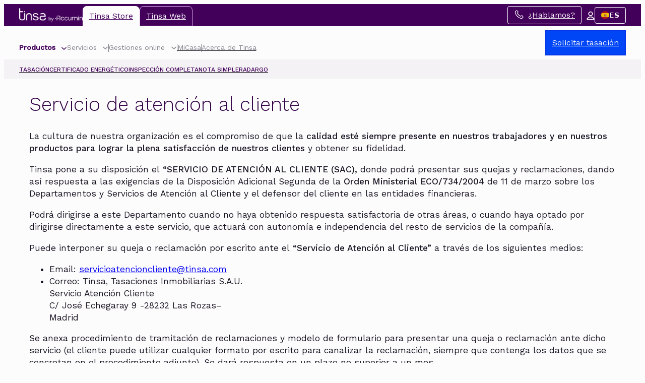

--- FILE ---
content_type: text/html; charset=UTF-8
request_url: https://www.tinsa.es/servicio-de-atencion-al-cliente/
body_size: 58614
content:
<!DOCTYPE html>
<html lang="es">
<head>
	<meta charset="UTF-8" />
<script>
var gform;gform||(document.addEventListener("gform_main_scripts_loaded",function(){gform.scriptsLoaded=!0}),document.addEventListener("gform/theme/scripts_loaded",function(){gform.themeScriptsLoaded=!0}),window.addEventListener("DOMContentLoaded",function(){gform.domLoaded=!0}),gform={domLoaded:!1,scriptsLoaded:!1,themeScriptsLoaded:!1,isFormEditor:()=>"function"==typeof InitializeEditor,callIfLoaded:function(o){return!(!gform.domLoaded||!gform.scriptsLoaded||!gform.themeScriptsLoaded&&!gform.isFormEditor()||(gform.isFormEditor()&&console.warn("The use of gform.initializeOnLoaded() is deprecated in the form editor context and will be removed in Gravity Forms 3.1."),o(),0))},initializeOnLoaded:function(o){gform.callIfLoaded(o)||(document.addEventListener("gform_main_scripts_loaded",()=>{gform.scriptsLoaded=!0,gform.callIfLoaded(o)}),document.addEventListener("gform/theme/scripts_loaded",()=>{gform.themeScriptsLoaded=!0,gform.callIfLoaded(o)}),window.addEventListener("DOMContentLoaded",()=>{gform.domLoaded=!0,gform.callIfLoaded(o)}))},hooks:{action:{},filter:{}},addAction:function(o,r,e,t){gform.addHook("action",o,r,e,t)},addFilter:function(o,r,e,t){gform.addHook("filter",o,r,e,t)},doAction:function(o){gform.doHook("action",o,arguments)},applyFilters:function(o){return gform.doHook("filter",o,arguments)},removeAction:function(o,r){gform.removeHook("action",o,r)},removeFilter:function(o,r,e){gform.removeHook("filter",o,r,e)},addHook:function(o,r,e,t,n){null==gform.hooks[o][r]&&(gform.hooks[o][r]=[]);var d=gform.hooks[o][r];null==n&&(n=r+"_"+d.length),gform.hooks[o][r].push({tag:n,callable:e,priority:t=null==t?10:t})},doHook:function(r,o,e){var t;if(e=Array.prototype.slice.call(e,1),null!=gform.hooks[r][o]&&((o=gform.hooks[r][o]).sort(function(o,r){return o.priority-r.priority}),o.forEach(function(o){"function"!=typeof(t=o.callable)&&(t=window[t]),"action"==r?t.apply(null,e):e[0]=t.apply(null,e)})),"filter"==r)return e[0]},removeHook:function(o,r,t,n){var e;null!=gform.hooks[o][r]&&(e=(e=gform.hooks[o][r]).filter(function(o,r,e){return!!(null!=n&&n!=o.tag||null!=t&&t!=o.priority)}),gform.hooks[o][r]=e)}});
</script>

	<meta name="viewport" content="width=device-width, initial-scale=1" />
<meta name='robots' content='noindex, follow' />
    <!-- Start VWO Common Smartcode -->
    <script data-cfasync="false" nowprocket data-jetpack-boost="ignore" type='text/javascript'>
        var _vwo_clicks = 10;
    </script>
    <!-- End VWO Common Smartcode -->
        <!-- Start VWO Async SmartCode -->
    <link rel="preconnect" href="https://dev.visualwebsiteoptimizer.com" />
    <script data-cfasync="false" nowprocket data-jetpack-boost="ignore" type='text/javascript' id='vwoCode'>
        /* Fix: wp-rocket (application/ld+json) */
        window._vwo_code || (function () {
            var w=window,
            d=document;
            var account_id=818234,
            version=2.2,
            settings_tolerance=2000,
            library_tolerance=2500,
            use_existing_jquery=false,
            platform='web',
            hide_element='body',
            hide_element_style='opacity:0 !important;filter:alpha(opacity=0) !important;background:none !important';
            /* DO NOT EDIT BELOW THIS LINE */
            if(f=!1,v=d.querySelector('#vwoCode'),cc={},-1<d.URL.indexOf('__vwo_disable__')||w._vwo_code)return;try{var e=JSON.parse(localStorage.getItem('_vwo_'+account_id+'_config'));cc=e&&'object'==typeof e?e:{}}catch(e){}function r(t){try{return decodeURIComponent(t)}catch(e){return t}}var s=function(){var e={combination:[],combinationChoose:[],split:[],exclude:[],uuid:null,consent:null,optOut:null},t=d.cookie||'';if(!t)return e;for(var n,i,o=/(?:^|;\s*)(?:(_vis_opt_exp_(\d+)_combi=([^;]*))|(_vis_opt_exp_(\d+)_combi_choose=([^;]*))|(_vis_opt_exp_(\d+)_split=([^:;]*))|(_vis_opt_exp_(\d+)_exclude=[^;]*)|(_vis_opt_out=([^;]*))|(_vwo_global_opt_out=[^;]*)|(_vwo_uuid=([^;]*))|(_vwo_consent=([^;]*)))/g;null!==(n=o.exec(t));)try{n[1]?e.combination.push({id:n[2],value:r(n[3])}):n[4]?e.combinationChoose.push({id:n[5],value:r(n[6])}):n[7]?e.split.push({id:n[8],value:r(n[9])}):n[10]?e.exclude.push({id:n[11]}):n[12]?e.optOut=r(n[13]):n[14]?e.optOut=!0:n[15]?e.uuid=r(n[16]):n[17]&&(i=r(n[18]),e.consent=i&&3<=i.length?i.substring(0,3):null)}catch(e){}return e}();function i(){var e=function(){if(w.VWO&&Array.isArray(w.VWO))for(var e=0;e<w.VWO.length;e++){var t=w.VWO[e];if(Array.isArray(t)&&('setVisitorId'===t[0]||'setSessionId'===t[0]))return!0}return!1}(),t='a='+account_id+'&u='+encodeURIComponent(w._vis_opt_url||d.URL)+'&vn='+version+'&ph=1'+('undefined'!=typeof platform?'&p='+platform:'')+'&st='+w.performance.now();e||((n=function(){var e,t=[],n={},i=w.VWO&&w.VWO.appliedCampaigns||{};for(e in i){var o=i[e]&&i[e].v;o&&(t.push(e+'-'+o+'-1'),n[e]=!0)}if(s&&s.combination)for(var r=0;r<s.combination.length;r++){var a=s.combination[r];n[a.id]||t.push(a.id+'-'+a.value)}return t.join('|')}())&&(t+='&c='+n),(n=function(){var e=[],t={};if(s&&s.combinationChoose)for(var n=0;n<s.combinationChoose.length;n++){var i=s.combinationChoose[n];e.push(i.id+'-'+i.value),t[i.id]=!0}if(s&&s.split)for(var o=0;o<s.split.length;o++)t[(i=s.split[o]).id]||e.push(i.id+'-'+i.value);return e.join('|')}())&&(t+='&cc='+n),(n=function(){var e={},t=[];if(w.VWO&&Array.isArray(w.VWO))for(var n=0;n<w.VWO.length;n++){var i=w.VWO[n];if(Array.isArray(i)&&'setVariation'===i[0]&&i[1]&&Array.isArray(i[1]))for(var o=0;o<i[1].length;o++){var r,a=i[1][o];a&&'object'==typeof a&&(r=a.e,a=a.v,r&&a&&(e[r]=a))}}for(r in e)t.push(r+'-'+e[r]);return t.join('|')}())&&(t+='&sv='+n)),s&&s.optOut&&(t+='&o='+s.optOut);var n=function(){var e=[],t={};if(s&&s.exclude)for(var n=0;n<s.exclude.length;n++){var i=s.exclude[n];t[i.id]||(e.push(i.id),t[i.id]=!0)}return e.join('|')}();return n&&(t+='&e='+n),s&&s.uuid&&(t+='&id='+s.uuid),s&&s.consent&&(t+='&consent='+s.consent),w.name&&-1<w.name.indexOf('_vis_preview')&&(t+='&pM=true'),w.VWO&&w.VWO.ed&&(t+='&ed='+w.VWO.ed),t}code={nonce:v&&v.nonce,use_existing_jquery:function(){return'undefined'!=typeof use_existing_jquery?use_existing_jquery:void 0},library_tolerance:function(){return'undefined'!=typeof library_tolerance?library_tolerance:void 0},settings_tolerance:function(){return cc.sT||settings_tolerance},hide_element_style:function(){return'{'+(cc.hES||hide_element_style)+'}'},hide_element:function(){return performance.getEntriesByName('first-contentful-paint')[0]?'':'string'==typeof cc.hE?cc.hE:hide_element},getVersion:function(){return version},finish:function(e){var t;f||(f=!0,(t=d.getElementById('_vis_opt_path_hides'))&&t.parentNode.removeChild(t),e&&((new Image).src='https://dev.visualwebsiteoptimizer.com/ee.gif?a='+account_id+e))},finished:function(){return f},addScript:function(e){var t=d.createElement('script');t.type='text/javascript',e.src?t.src=e.src:t.text=e.text,v&&t.setAttribute('nonce',v.nonce),d.getElementsByTagName('head')[0].appendChild(t)},load:function(e,t){t=t||{};var n=new XMLHttpRequest;n.open('GET',e,!0),n.withCredentials=!t.dSC,n.responseType=t.responseType||'text',n.onload=function(){if(t.onloadCb)return t.onloadCb(n,e);200===n.status?_vwo_code.addScript({text:n.responseText}):_vwo_code.finish('&e=loading_failure:'+e)},n.onerror=function(){if(t.onerrorCb)return t.onerrorCb(e);_vwo_code.finish('&e=loading_failure:'+e)},n.send()},init:function(){var e,t=this.settings_tolerance();w._vwo_settings_timer=setTimeout(function(){_vwo_code.finish()},t),'body'!==this.hide_element()?(n=d.createElement('style'),e=(t=this.hide_element())?t+this.hide_element_style():'',t=d.getElementsByTagName('head')[0],n.setAttribute('id','_vis_opt_path_hides'),v&&n.setAttribute('nonce',v.nonce),n.setAttribute('type','text/css'),n.styleSheet?n.styleSheet.cssText=e:n.appendChild(d.createTextNode(e)),t.appendChild(n)):(n=d.getElementsByTagName('head')[0],(e=d.createElement('div')).style.cssText='z-index: 2147483647 !important;position: fixed !important;left: 0 !important;top: 0 !important;width: 100% !important;height: 100% !important;background: white !important;',e.setAttribute('id','_vis_opt_path_hides'),e.classList.add('_vis_hide_layer'),n.parentNode.insertBefore(e,n.nextSibling));var n='https://dev.visualwebsiteoptimizer.com/j.php?'+i();-1!==w.location.search.indexOf('_vwo_xhr')?this.addScript({src:n}):this.load(n+'&x=true',{l:1})}};w._vwo_code=code;code.init();})();
    </script>
    <!-- End VWO Async SmartCode -->
    
	<!-- This site is optimized with the Yoast SEO plugin v26.7 - https://yoast.com/wordpress/plugins/seo/ -->
	<meta property="og:locale" content="es_ES" />
	<meta property="og:type" content="article" />
	<meta property="og:title" content="Servicio de atención al cliente - Tinsa" />
	<meta property="og:url" content="https://www.tinsa.es/servicio-de-atencion-al-cliente/" />
	<meta property="og:site_name" content="Tinsa" />
	<meta property="article:publisher" content="https://www.facebook.com/tinsatasaciones" />
	<meta property="article:modified_time" content="2024-07-17T13:26:17+00:00" />
	<meta property="og:image" content="https://www.tinsa.es/wp-content/uploads/media/tinsa_byaccumin_CMYK_vertical.webp" />
	<meta property="og:image:width" content="925" />
	<meta property="og:image:height" content="436" />
	<meta property="og:image:type" content="image/jpeg" />
	<meta name="twitter:card" content="summary_large_image" />
	<meta name="twitter:site" content="@tinsa" />
	<script type="application/ld+json" class="yoast-schema-graph">{"@context":"https://schema.org","@graph":[{"@type":"WebPage","@id":"https://www.tinsa.es/servicio-de-atencion-al-cliente/","url":"https://www.tinsa.es/servicio-de-atencion-al-cliente/","name":"Servicio de atención al cliente - Tinsa","isPartOf":{"@id":"https://www.tinsa.es/#website"},"datePublished":"2024-05-02T13:24:50+00:00","dateModified":"2024-07-17T13:26:17+00:00","breadcrumb":{"@id":"https://www.tinsa.es/servicio-de-atencion-al-cliente/#breadcrumb"},"inLanguage":"es","potentialAction":[{"@type":"ReadAction","target":["https://www.tinsa.es/servicio-de-atencion-al-cliente/"]}]},{"@type":"BreadcrumbList","@id":"https://www.tinsa.es/servicio-de-atencion-al-cliente/#breadcrumb","itemListElement":[{"@type":"ListItem","position":1,"name":"Portada","item":"https://www.tinsa.es/"},{"@type":"ListItem","position":2,"name":"Servicio de atención al cliente"}]},{"@type":"WebSite","@id":"https://www.tinsa.es/#website","url":"https://www.tinsa.es/","name":"Tinsa by Accumin","description":"Sociedad de Tasación","publisher":{"@id":"https://www.tinsa.es/#organization"},"alternateName":"tinsa.es","inLanguage":"es"},{"@type":"Organization","@id":"https://www.tinsa.es/#organization","name":"Tinsa by Accumin","url":"https://www.tinsa.es/","logo":{"@type":"ImageObject","inLanguage":"es","@id":"https://www.tinsa.es/#/schema/logo/image/","url":"https://www.tinsa.es/wp-content/uploads/media/tinsa_byaccumin_CMYK_vertical.webp","contentUrl":"https://www.tinsa.es/wp-content/uploads/media/tinsa_byaccumin_CMYK_vertical.webp","width":925,"height":436,"caption":"Tinsa by Accumin"},"image":{"@id":"https://www.tinsa.es/#/schema/logo/image/"},"sameAs":["https://www.facebook.com/tinsatasaciones","https://x.com/tinsa","https://www.linkedin.com/company/tinsa/"]}]}</script>
	<!-- / Yoast SEO plugin. -->


<title>Servicio de atención al cliente - Tinsa</title>
<link rel='dns-prefetch' href='//cdn.weglot.com' />

<link rel="alternate" title="oEmbed (JSON)" type="application/json+oembed" href="https://www.tinsa.es/wp-json/oembed/1.0/embed?url=https%3A%2F%2Fwww.tinsa.es%2Fservicio-de-atencion-al-cliente%2F" />
<link rel="alternate" title="oEmbed (XML)" type="text/xml+oembed" href="https://www.tinsa.es/wp-json/oembed/1.0/embed?url=https%3A%2F%2Fwww.tinsa.es%2Fservicio-de-atencion-al-cliente%2F&amp;format=xml" />
<style id='wp-img-auto-sizes-contain-inline-css'>
img:is([sizes=auto i],[sizes^="auto," i]){contain-intrinsic-size:3000px 1500px}
/*# sourceURL=wp-img-auto-sizes-contain-inline-css */
</style>
<style id='blockbase_font_faces-inline-css'>
/* vietnamese */
@font-face {
	font-family: 'Work Sans';
	font-style: italic;
	font-weight: 100 900;
	font-display: swap;
	src: url(https://www.tinsa.es/wp-content/themes/blockbase/assets/fonts/work-sans/work-sans-vietnamese-100-900-italic.woff2) format('woff2');
	unicode-range: U+0102-0103, U+0110-0111, U+0128-0129, U+0168-0169, U+01A0-01A1, U+01AF-01B0, U+1EA0-1EF9, U+20AB;
}

/* latin-ext */
@font-face {
	font-family: 'Work Sans';
	font-style: italic;
	font-weight: 100 900;
	font-display: swap;
	src: url(https://www.tinsa.es/wp-content/themes/blockbase/assets/fonts/work-sans/work-sans-latin-ext-100-900-italic.woff2) format('woff2');
	unicode-range: U+0100-024F, U+0259, U+1E00-1EFF, U+2020, U+20A0-20AB, U+20AD-20CF, U+2113, U+2C60-2C7F, U+A720-A7FF;
}

/* latin */
@font-face {
	font-family: 'Work Sans';
	font-style: italic;
	font-weight: 100 900;
	font-display: swap;
	src: url(https://www.tinsa.es/wp-content/themes/blockbase/assets/fonts/work-sans/work-sans-100-900-italic.woff2) format('woff2');
	unicode-range: U+0000-00FF, U+0131, U+0152-0153, U+02BB-02BC, U+02C6, U+02DA, U+02DC, U+2000-206F, U+2074, U+20AC, U+2122, U+2191, U+2193, U+2212, U+2215, U+FEFF, U+FFFD;
}

/* vietnamese */
@font-face {
	font-family: 'Work Sans';
	font-style: normal;
	font-weight: 100 900;
	font-display: swap;
	src: url(https://www.tinsa.es/wp-content/themes/blockbase/assets/fonts/work-sans/work-sans-vietnamese-100-900.woff2) format('woff2');
	unicode-range: U+0102-0103, U+0110-0111, U+0128-0129, U+0168-0169, U+01A0-01A1, U+01AF-01B0, U+1EA0-1EF9, U+20AB;
}

/* latin-ext */
@font-face {
	font-family: 'Work Sans';
	font-style: normal;
	font-weight: 100 900;
	font-display: swap;
	src: url(https://www.tinsa.es/wp-content/themes/blockbase/assets/fonts/work-sans/work-sans-latin-ext-100-900.woff2) format('woff2');
	unicode-range: U+0100-024F, U+0259, U+1E00-1EFF, U+2020, U+20A0-20AB, U+20AD-20CF, U+2113, U+2C60-2C7F, U+A720-A7FF;
}

/* latin */
@font-face {
	font-family: 'Work Sans';
	font-style: normal;
	font-weight: 100 900;
	font-display: swap;
	src: url(https://www.tinsa.es/wp-content/themes/blockbase/assets/fonts/work-sans/work-sans-100-900.woff2) format('woff2');
	unicode-range: U+0000-00FF, U+0131, U+0152-0153, U+02BB-02BC, U+02C6, U+02DA, U+02DC, U+2000-206F, U+2074, U+20AC, U+2122, U+2191, U+2193, U+2212, U+2215, U+FEFF, U+FFFD;
}
/*# sourceURL=blockbase_font_faces-inline-css */
</style>
<link rel='stylesheet' id='gravity_forms_theme_reset-css' href='https://www.tinsa.es/wp-content/plugins/gravityforms/assets/css/dist/gravity-forms-theme-reset.min.css?ver=2.9.25' media='all' />
<link rel='stylesheet' id='gravity_forms_theme_foundation-css' href='https://www.tinsa.es/wp-content/plugins/gravityforms/assets/css/dist/gravity-forms-theme-foundation.min.css?ver=2.9.25' media='all' />
<link data-minify="1" rel='stylesheet' id='gravity_forms_theme_framework-css' href='https://www.tinsa.es/wp-content/cache/min/1/wp-content/plugins/gravityforms/assets/css/dist/gravity-forms-theme-framework.min.css?ver=1768205935' media='all' />
<link rel='stylesheet' id='gravity_forms_orbital_theme-css' href='https://www.tinsa.es/wp-content/plugins/gravityforms/assets/css/dist/gravity-forms-orbital-theme.min.css?ver=2.9.25' media='all' />
<link data-minify="1" rel='stylesheet' id='gssmoothscrollto-css' href='https://www.tinsa.es/wp-content/cache/min/1/wp-content/plugins/greenshift-animation-and-page-builder-blocks/libs/scrollto/index.css?ver=1768205929' media='all' />
<style id='wp-block-navigation-link-inline-css'>
.wp-block-navigation .wp-block-navigation-item__label{overflow-wrap:break-word}.wp-block-navigation .wp-block-navigation-item__description{display:none}.link-ui-tools{outline:1px solid #f0f0f0;padding:8px}.link-ui-block-inserter{padding-top:8px}.link-ui-block-inserter__back{margin-left:8px;text-transform:uppercase}
/*# sourceURL=https://www.tinsa.es/wp-includes/blocks/navigation-link/style.min.css */
</style>
<style id='wp-block-navigation-inline-css'>
.wp-block-navigation{position:relative}.wp-block-navigation ul{margin-bottom:0;margin-left:0;margin-top:0;padding-left:0}.wp-block-navigation ul,.wp-block-navigation ul li{list-style:none;padding:0}.wp-block-navigation .wp-block-navigation-item{align-items:center;background-color:inherit;display:flex;position:relative}.wp-block-navigation .wp-block-navigation-item .wp-block-navigation__submenu-container:empty{display:none}.wp-block-navigation .wp-block-navigation-item__content{display:block;z-index:1}.wp-block-navigation .wp-block-navigation-item__content.wp-block-navigation-item__content{color:inherit}.wp-block-navigation.has-text-decoration-underline .wp-block-navigation-item__content,.wp-block-navigation.has-text-decoration-underline .wp-block-navigation-item__content:active,.wp-block-navigation.has-text-decoration-underline .wp-block-navigation-item__content:focus{text-decoration:underline}.wp-block-navigation.has-text-decoration-line-through .wp-block-navigation-item__content,.wp-block-navigation.has-text-decoration-line-through .wp-block-navigation-item__content:active,.wp-block-navigation.has-text-decoration-line-through .wp-block-navigation-item__content:focus{text-decoration:line-through}.wp-block-navigation :where(a),.wp-block-navigation :where(a:active),.wp-block-navigation :where(a:focus){text-decoration:none}.wp-block-navigation .wp-block-navigation__submenu-icon{align-self:center;background-color:inherit;border:none;color:currentColor;display:inline-block;font-size:inherit;height:.6em;line-height:0;margin-left:.25em;padding:0;width:.6em}.wp-block-navigation .wp-block-navigation__submenu-icon svg{display:inline-block;stroke:currentColor;height:inherit;margin-top:.075em;width:inherit}.wp-block-navigation{--navigation-layout-justification-setting:flex-start;--navigation-layout-direction:row;--navigation-layout-wrap:wrap;--navigation-layout-justify:flex-start;--navigation-layout-align:center}.wp-block-navigation.is-vertical{--navigation-layout-direction:column;--navigation-layout-justify:initial;--navigation-layout-align:flex-start}.wp-block-navigation.no-wrap{--navigation-layout-wrap:nowrap}.wp-block-navigation.items-justified-center{--navigation-layout-justification-setting:center;--navigation-layout-justify:center}.wp-block-navigation.items-justified-center.is-vertical{--navigation-layout-align:center}.wp-block-navigation.items-justified-right{--navigation-layout-justification-setting:flex-end;--navigation-layout-justify:flex-end}.wp-block-navigation.items-justified-right.is-vertical{--navigation-layout-align:flex-end}.wp-block-navigation.items-justified-space-between{--navigation-layout-justification-setting:space-between;--navigation-layout-justify:space-between}.wp-block-navigation .has-child .wp-block-navigation__submenu-container{align-items:normal;background-color:inherit;color:inherit;display:flex;flex-direction:column;opacity:0;position:absolute;z-index:2}@media not (prefers-reduced-motion){.wp-block-navigation .has-child .wp-block-navigation__submenu-container{transition:opacity .1s linear}}.wp-block-navigation .has-child .wp-block-navigation__submenu-container{height:0;overflow:hidden;visibility:hidden;width:0}.wp-block-navigation .has-child .wp-block-navigation__submenu-container>.wp-block-navigation-item>.wp-block-navigation-item__content{display:flex;flex-grow:1;padding:.5em 1em}.wp-block-navigation .has-child .wp-block-navigation__submenu-container>.wp-block-navigation-item>.wp-block-navigation-item__content .wp-block-navigation__submenu-icon{margin-left:auto;margin-right:0}.wp-block-navigation .has-child .wp-block-navigation__submenu-container .wp-block-navigation-item__content{margin:0}.wp-block-navigation .has-child .wp-block-navigation__submenu-container{left:-1px;top:100%}@media (min-width:782px){.wp-block-navigation .has-child .wp-block-navigation__submenu-container .wp-block-navigation__submenu-container{left:100%;top:-1px}.wp-block-navigation .has-child .wp-block-navigation__submenu-container .wp-block-navigation__submenu-container:before{background:#0000;content:"";display:block;height:100%;position:absolute;right:100%;width:.5em}.wp-block-navigation .has-child .wp-block-navigation__submenu-container .wp-block-navigation__submenu-icon{margin-right:.25em}.wp-block-navigation .has-child .wp-block-navigation__submenu-container .wp-block-navigation__submenu-icon svg{transform:rotate(-90deg)}}.wp-block-navigation .has-child .wp-block-navigation-submenu__toggle[aria-expanded=true]~.wp-block-navigation__submenu-container,.wp-block-navigation .has-child:not(.open-on-click):hover>.wp-block-navigation__submenu-container,.wp-block-navigation .has-child:not(.open-on-click):not(.open-on-hover-click):focus-within>.wp-block-navigation__submenu-container{height:auto;min-width:200px;opacity:1;overflow:visible;visibility:visible;width:auto}.wp-block-navigation.has-background .has-child .wp-block-navigation__submenu-container{left:0;top:100%}@media (min-width:782px){.wp-block-navigation.has-background .has-child .wp-block-navigation__submenu-container .wp-block-navigation__submenu-container{left:100%;top:0}}.wp-block-navigation-submenu{display:flex;position:relative}.wp-block-navigation-submenu .wp-block-navigation__submenu-icon svg{stroke:currentColor}button.wp-block-navigation-item__content{background-color:initial;border:none;color:currentColor;font-family:inherit;font-size:inherit;font-style:inherit;font-weight:inherit;letter-spacing:inherit;line-height:inherit;text-align:left;text-transform:inherit}.wp-block-navigation-submenu__toggle{cursor:pointer}.wp-block-navigation-submenu__toggle[aria-expanded=true]+.wp-block-navigation__submenu-icon>svg,.wp-block-navigation-submenu__toggle[aria-expanded=true]>svg{transform:rotate(180deg)}.wp-block-navigation-item.open-on-click .wp-block-navigation-submenu__toggle{padding-left:0;padding-right:.85em}.wp-block-navigation-item.open-on-click .wp-block-navigation-submenu__toggle+.wp-block-navigation__submenu-icon{margin-left:-.6em;pointer-events:none}.wp-block-navigation-item.open-on-click button.wp-block-navigation-item__content:not(.wp-block-navigation-submenu__toggle){padding:0}.wp-block-navigation .wp-block-page-list,.wp-block-navigation__container,.wp-block-navigation__responsive-close,.wp-block-navigation__responsive-container,.wp-block-navigation__responsive-container-content,.wp-block-navigation__responsive-dialog{gap:inherit}:where(.wp-block-navigation.has-background .wp-block-navigation-item a:not(.wp-element-button)),:where(.wp-block-navigation.has-background .wp-block-navigation-submenu a:not(.wp-element-button)){padding:.5em 1em}:where(.wp-block-navigation .wp-block-navigation__submenu-container .wp-block-navigation-item a:not(.wp-element-button)),:where(.wp-block-navigation .wp-block-navigation__submenu-container .wp-block-navigation-submenu a:not(.wp-element-button)),:where(.wp-block-navigation .wp-block-navigation__submenu-container .wp-block-navigation-submenu button.wp-block-navigation-item__content),:where(.wp-block-navigation .wp-block-navigation__submenu-container .wp-block-pages-list__item button.wp-block-navigation-item__content){padding:.5em 1em}.wp-block-navigation.items-justified-right .wp-block-navigation__container .has-child .wp-block-navigation__submenu-container,.wp-block-navigation.items-justified-right .wp-block-page-list>.has-child .wp-block-navigation__submenu-container,.wp-block-navigation.items-justified-space-between .wp-block-page-list>.has-child:last-child .wp-block-navigation__submenu-container,.wp-block-navigation.items-justified-space-between>.wp-block-navigation__container>.has-child:last-child .wp-block-navigation__submenu-container{left:auto;right:0}.wp-block-navigation.items-justified-right .wp-block-navigation__container .has-child .wp-block-navigation__submenu-container .wp-block-navigation__submenu-container,.wp-block-navigation.items-justified-right .wp-block-page-list>.has-child .wp-block-navigation__submenu-container .wp-block-navigation__submenu-container,.wp-block-navigation.items-justified-space-between .wp-block-page-list>.has-child:last-child .wp-block-navigation__submenu-container .wp-block-navigation__submenu-container,.wp-block-navigation.items-justified-space-between>.wp-block-navigation__container>.has-child:last-child .wp-block-navigation__submenu-container .wp-block-navigation__submenu-container{left:-1px;right:-1px}@media (min-width:782px){.wp-block-navigation.items-justified-right .wp-block-navigation__container .has-child .wp-block-navigation__submenu-container .wp-block-navigation__submenu-container,.wp-block-navigation.items-justified-right .wp-block-page-list>.has-child .wp-block-navigation__submenu-container .wp-block-navigation__submenu-container,.wp-block-navigation.items-justified-space-between .wp-block-page-list>.has-child:last-child .wp-block-navigation__submenu-container .wp-block-navigation__submenu-container,.wp-block-navigation.items-justified-space-between>.wp-block-navigation__container>.has-child:last-child .wp-block-navigation__submenu-container .wp-block-navigation__submenu-container{left:auto;right:100%}}.wp-block-navigation:not(.has-background) .wp-block-navigation__submenu-container{background-color:#fff;border:1px solid #00000026}.wp-block-navigation.has-background .wp-block-navigation__submenu-container{background-color:inherit}.wp-block-navigation:not(.has-text-color) .wp-block-navigation__submenu-container{color:#000}.wp-block-navigation__container{align-items:var(--navigation-layout-align,initial);display:flex;flex-direction:var(--navigation-layout-direction,initial);flex-wrap:var(--navigation-layout-wrap,wrap);justify-content:var(--navigation-layout-justify,initial);list-style:none;margin:0;padding-left:0}.wp-block-navigation__container .is-responsive{display:none}.wp-block-navigation__container:only-child,.wp-block-page-list:only-child{flex-grow:1}@keyframes overlay-menu__fade-in-animation{0%{opacity:0;transform:translateY(.5em)}to{opacity:1;transform:translateY(0)}}.wp-block-navigation__responsive-container{bottom:0;display:none;left:0;position:fixed;right:0;top:0}.wp-block-navigation__responsive-container :where(.wp-block-navigation-item a){color:inherit}.wp-block-navigation__responsive-container .wp-block-navigation__responsive-container-content{align-items:var(--navigation-layout-align,initial);display:flex;flex-direction:var(--navigation-layout-direction,initial);flex-wrap:var(--navigation-layout-wrap,wrap);justify-content:var(--navigation-layout-justify,initial)}.wp-block-navigation__responsive-container:not(.is-menu-open.is-menu-open){background-color:inherit!important;color:inherit!important}.wp-block-navigation__responsive-container.is-menu-open{background-color:inherit;display:flex;flex-direction:column}@media not (prefers-reduced-motion){.wp-block-navigation__responsive-container.is-menu-open{animation:overlay-menu__fade-in-animation .1s ease-out;animation-fill-mode:forwards}}.wp-block-navigation__responsive-container.is-menu-open{overflow:auto;padding:clamp(1rem,var(--wp--style--root--padding-top),20rem) clamp(1rem,var(--wp--style--root--padding-right),20rem) clamp(1rem,var(--wp--style--root--padding-bottom),20rem) clamp(1rem,var(--wp--style--root--padding-left),20rem);z-index:100000}.wp-block-navigation__responsive-container.is-menu-open .wp-block-navigation__responsive-container-content{align-items:var(--navigation-layout-justification-setting,inherit);display:flex;flex-direction:column;flex-wrap:nowrap;overflow:visible;padding-top:calc(2rem + 24px)}.wp-block-navigation__responsive-container.is-menu-open .wp-block-navigation__responsive-container-content,.wp-block-navigation__responsive-container.is-menu-open .wp-block-navigation__responsive-container-content .wp-block-navigation__container,.wp-block-navigation__responsive-container.is-menu-open .wp-block-navigation__responsive-container-content .wp-block-page-list{justify-content:flex-start}.wp-block-navigation__responsive-container.is-menu-open .wp-block-navigation__responsive-container-content .wp-block-navigation__submenu-icon{display:none}.wp-block-navigation__responsive-container.is-menu-open .wp-block-navigation__responsive-container-content .has-child .wp-block-navigation__submenu-container{border:none;height:auto;min-width:200px;opacity:1;overflow:initial;padding-left:2rem;padding-right:2rem;position:static;visibility:visible;width:auto}.wp-block-navigation__responsive-container.is-menu-open .wp-block-navigation__responsive-container-content .wp-block-navigation__container,.wp-block-navigation__responsive-container.is-menu-open .wp-block-navigation__responsive-container-content .wp-block-navigation__submenu-container{gap:inherit}.wp-block-navigation__responsive-container.is-menu-open .wp-block-navigation__responsive-container-content .wp-block-navigation__submenu-container{padding-top:var(--wp--style--block-gap,2em)}.wp-block-navigation__responsive-container.is-menu-open .wp-block-navigation__responsive-container-content .wp-block-navigation-item__content{padding:0}.wp-block-navigation__responsive-container.is-menu-open .wp-block-navigation__responsive-container-content .wp-block-navigation-item,.wp-block-navigation__responsive-container.is-menu-open .wp-block-navigation__responsive-container-content .wp-block-navigation__container,.wp-block-navigation__responsive-container.is-menu-open .wp-block-navigation__responsive-container-content .wp-block-page-list{align-items:var(--navigation-layout-justification-setting,initial);display:flex;flex-direction:column}.wp-block-navigation__responsive-container.is-menu-open .wp-block-navigation-item,.wp-block-navigation__responsive-container.is-menu-open .wp-block-navigation-item .wp-block-navigation__submenu-container,.wp-block-navigation__responsive-container.is-menu-open .wp-block-navigation__container,.wp-block-navigation__responsive-container.is-menu-open .wp-block-page-list{background:#0000!important;color:inherit!important}.wp-block-navigation__responsive-container.is-menu-open .wp-block-navigation__submenu-container.wp-block-navigation__submenu-container.wp-block-navigation__submenu-container.wp-block-navigation__submenu-container{left:auto;right:auto}@media (min-width:600px){.wp-block-navigation__responsive-container:not(.hidden-by-default):not(.is-menu-open){background-color:inherit;display:block;position:relative;width:100%;z-index:auto}.wp-block-navigation__responsive-container:not(.hidden-by-default):not(.is-menu-open) .wp-block-navigation__responsive-container-close{display:none}.wp-block-navigation__responsive-container.is-menu-open .wp-block-navigation__submenu-container.wp-block-navigation__submenu-container.wp-block-navigation__submenu-container.wp-block-navigation__submenu-container{left:0}}.wp-block-navigation:not(.has-background) .wp-block-navigation__responsive-container.is-menu-open{background-color:#fff}.wp-block-navigation:not(.has-text-color) .wp-block-navigation__responsive-container.is-menu-open{color:#000}.wp-block-navigation__toggle_button_label{font-size:1rem;font-weight:700}.wp-block-navigation__responsive-container-close,.wp-block-navigation__responsive-container-open{background:#0000;border:none;color:currentColor;cursor:pointer;margin:0;padding:0;text-transform:inherit;vertical-align:middle}.wp-block-navigation__responsive-container-close svg,.wp-block-navigation__responsive-container-open svg{fill:currentColor;display:block;height:24px;pointer-events:none;width:24px}.wp-block-navigation__responsive-container-open{display:flex}.wp-block-navigation__responsive-container-open.wp-block-navigation__responsive-container-open.wp-block-navigation__responsive-container-open{font-family:inherit;font-size:inherit;font-weight:inherit}@media (min-width:600px){.wp-block-navigation__responsive-container-open:not(.always-shown){display:none}}.wp-block-navigation__responsive-container-close{position:absolute;right:0;top:0;z-index:2}.wp-block-navigation__responsive-container-close.wp-block-navigation__responsive-container-close.wp-block-navigation__responsive-container-close{font-family:inherit;font-size:inherit;font-weight:inherit}.wp-block-navigation__responsive-close{width:100%}.has-modal-open .wp-block-navigation__responsive-close{margin-left:auto;margin-right:auto;max-width:var(--wp--style--global--wide-size,100%)}.wp-block-navigation__responsive-close:focus{outline:none}.is-menu-open .wp-block-navigation__responsive-close,.is-menu-open .wp-block-navigation__responsive-container-content,.is-menu-open .wp-block-navigation__responsive-dialog{box-sizing:border-box}.wp-block-navigation__responsive-dialog{position:relative}.has-modal-open .admin-bar .is-menu-open .wp-block-navigation__responsive-dialog{margin-top:46px}@media (min-width:782px){.has-modal-open .admin-bar .is-menu-open .wp-block-navigation__responsive-dialog{margin-top:32px}}html.has-modal-open{overflow:hidden}
/*# sourceURL=https://www.tinsa.es/wp-includes/blocks/navigation/style.min.css */
</style>
<style id='wp-block-spacer-inline-css'>
.wp-block-spacer{clear:both}
/*# sourceURL=https://www.tinsa.es/wp-includes/blocks/spacer/style.min.css */
</style>
<style id='wp-block-group-inline-css'>
.wp-block-group{box-sizing:border-box}:where(.wp-block-group.wp-block-group-is-layout-constrained){position:relative}
/*# sourceURL=https://www.tinsa.es/wp-includes/blocks/group/style.min.css */
</style>
<style id='wp-block-group-theme-inline-css'>
:where(.wp-block-group.has-background){padding:1.25em 2.375em}
/*# sourceURL=https://www.tinsa.es/wp-includes/blocks/group/theme.min.css */
</style>
<style id='wp-block-template-part-theme-inline-css'>
:root :where(.wp-block-template-part.has-background){margin-bottom:0;margin-top:0;padding:1.25em 2.375em}
/*# sourceURL=https://www.tinsa.es/wp-includes/blocks/template-part/theme.min.css */
</style>
<style id='wp-block-heading-inline-css'>
h1:where(.wp-block-heading).has-background,h2:where(.wp-block-heading).has-background,h3:where(.wp-block-heading).has-background,h4:where(.wp-block-heading).has-background,h5:where(.wp-block-heading).has-background,h6:where(.wp-block-heading).has-background{padding:1.25em 2.375em}h1.has-text-align-left[style*=writing-mode]:where([style*=vertical-lr]),h1.has-text-align-right[style*=writing-mode]:where([style*=vertical-rl]),h2.has-text-align-left[style*=writing-mode]:where([style*=vertical-lr]),h2.has-text-align-right[style*=writing-mode]:where([style*=vertical-rl]),h3.has-text-align-left[style*=writing-mode]:where([style*=vertical-lr]),h3.has-text-align-right[style*=writing-mode]:where([style*=vertical-rl]),h4.has-text-align-left[style*=writing-mode]:where([style*=vertical-lr]),h4.has-text-align-right[style*=writing-mode]:where([style*=vertical-rl]),h5.has-text-align-left[style*=writing-mode]:where([style*=vertical-lr]),h5.has-text-align-right[style*=writing-mode]:where([style*=vertical-rl]),h6.has-text-align-left[style*=writing-mode]:where([style*=vertical-lr]),h6.has-text-align-right[style*=writing-mode]:where([style*=vertical-rl]){rotate:180deg}
/*# sourceURL=https://www.tinsa.es/wp-includes/blocks/heading/style.min.css */
</style>
<style id='wp-block-paragraph-inline-css'>
.is-small-text{font-size:.875em}.is-regular-text{font-size:1em}.is-large-text{font-size:2.25em}.is-larger-text{font-size:3em}.has-drop-cap:not(:focus):first-letter{float:left;font-size:8.4em;font-style:normal;font-weight:100;line-height:.68;margin:.05em .1em 0 0;text-transform:uppercase}body.rtl .has-drop-cap:not(:focus):first-letter{float:none;margin-left:.1em}p.has-drop-cap.has-background{overflow:hidden}:root :where(p.has-background){padding:1.25em 2.375em}:where(p.has-text-color:not(.has-link-color)) a{color:inherit}p.has-text-align-left[style*="writing-mode:vertical-lr"],p.has-text-align-right[style*="writing-mode:vertical-rl"]{rotate:180deg}
/*# sourceURL=https://www.tinsa.es/wp-includes/blocks/paragraph/style.min.css */
</style>
<style id='wp-block-list-inline-css'>
ol,ul{box-sizing:border-box}:root :where(.wp-block-list.has-background){padding:1.25em 2.375em}
/*# sourceURL=https://www.tinsa.es/wp-includes/blocks/list/style.min.css */
</style>
<style id='wp-block-post-content-inline-css'>
.wp-block-post-content{display:flow-root}
/*# sourceURL=https://www.tinsa.es/wp-includes/blocks/post-content/style.min.css */
</style>
<style id='wp-emoji-styles-inline-css'>

	img.wp-smiley, img.emoji {
		display: inline !important;
		border: none !important;
		box-shadow: none !important;
		height: 1em !important;
		width: 1em !important;
		margin: 0 0.07em !important;
		vertical-align: -0.1em !important;
		background: none !important;
		padding: 0 !important;
	}
/*# sourceURL=wp-emoji-styles-inline-css */
</style>
<style id='wp-block-library-inline-css'>
:root{--wp-block-synced-color:#7a00df;--wp-block-synced-color--rgb:122,0,223;--wp-bound-block-color:var(--wp-block-synced-color);--wp-editor-canvas-background:#ddd;--wp-admin-theme-color:#007cba;--wp-admin-theme-color--rgb:0,124,186;--wp-admin-theme-color-darker-10:#006ba1;--wp-admin-theme-color-darker-10--rgb:0,107,160.5;--wp-admin-theme-color-darker-20:#005a87;--wp-admin-theme-color-darker-20--rgb:0,90,135;--wp-admin-border-width-focus:2px}@media (min-resolution:192dpi){:root{--wp-admin-border-width-focus:1.5px}}.wp-element-button{cursor:pointer}:root .has-very-light-gray-background-color{background-color:#eee}:root .has-very-dark-gray-background-color{background-color:#313131}:root .has-very-light-gray-color{color:#eee}:root .has-very-dark-gray-color{color:#313131}:root .has-vivid-green-cyan-to-vivid-cyan-blue-gradient-background{background:linear-gradient(135deg,#00d084,#0693e3)}:root .has-purple-crush-gradient-background{background:linear-gradient(135deg,#34e2e4,#4721fb 50%,#ab1dfe)}:root .has-hazy-dawn-gradient-background{background:linear-gradient(135deg,#faaca8,#dad0ec)}:root .has-subdued-olive-gradient-background{background:linear-gradient(135deg,#fafae1,#67a671)}:root .has-atomic-cream-gradient-background{background:linear-gradient(135deg,#fdd79a,#004a59)}:root .has-nightshade-gradient-background{background:linear-gradient(135deg,#330968,#31cdcf)}:root .has-midnight-gradient-background{background:linear-gradient(135deg,#020381,#2874fc)}:root{--wp--preset--font-size--normal:16px;--wp--preset--font-size--huge:42px}.has-regular-font-size{font-size:1em}.has-larger-font-size{font-size:2.625em}.has-normal-font-size{font-size:var(--wp--preset--font-size--normal)}.has-huge-font-size{font-size:var(--wp--preset--font-size--huge)}.has-text-align-center{text-align:center}.has-text-align-left{text-align:left}.has-text-align-right{text-align:right}.has-fit-text{white-space:nowrap!important}#end-resizable-editor-section{display:none}.aligncenter{clear:both}.items-justified-left{justify-content:flex-start}.items-justified-center{justify-content:center}.items-justified-right{justify-content:flex-end}.items-justified-space-between{justify-content:space-between}.screen-reader-text{border:0;clip-path:inset(50%);height:1px;margin:-1px;overflow:hidden;padding:0;position:absolute;width:1px;word-wrap:normal!important}.screen-reader-text:focus{background-color:#ddd;clip-path:none;color:#444;display:block;font-size:1em;height:auto;left:5px;line-height:normal;padding:15px 23px 14px;text-decoration:none;top:5px;width:auto;z-index:100000}html :where(.has-border-color){border-style:solid}html :where([style*=border-top-color]){border-top-style:solid}html :where([style*=border-right-color]){border-right-style:solid}html :where([style*=border-bottom-color]){border-bottom-style:solid}html :where([style*=border-left-color]){border-left-style:solid}html :where([style*=border-width]){border-style:solid}html :where([style*=border-top-width]){border-top-style:solid}html :where([style*=border-right-width]){border-right-style:solid}html :where([style*=border-bottom-width]){border-bottom-style:solid}html :where([style*=border-left-width]){border-left-style:solid}html :where(img[class*=wp-image-]){height:auto;max-width:100%}:where(figure){margin:0 0 1em}html :where(.is-position-sticky){--wp-admin--admin-bar--position-offset:var(--wp-admin--admin-bar--height,0px)}@media screen and (max-width:600px){html :where(.is-position-sticky){--wp-admin--admin-bar--position-offset:0px}}
/*# sourceURL=/wp-includes/css/dist/block-library/common.min.css */
</style>
<style id='greenshift-global-css-inline-css'>
body .wp-block-button .wp-block-button__link{background-color:var(--wp--preset--color--btc-primary,#0046f6);}body .wp-block-button .wp-block-button__link:hover{background-color:var(--wp--preset--color--btc-tertiary,#b3d9ff) !important;}body .wp-block-button .wp-block-button__link{color:var(--wp--preset--color--base,#ffffff);}body .wp-block-button .wp-block-button__link:hover{color:var(--wp--preset--color--btc-primary,#0046f6);}body .wp-block-button .wp-block-button__link a,body .wp-block-button .wp-block-button__link .wp-block a{color:var(--wp--preset--color--base,#ffffff);}body .wp-block-button .wp-block-button__link a:hover,body .wp-block-button .wp-block-button__link .wp-block a:hover{color:var(--wp--preset--color--btc-primary,#0046f6);}body .wp-block-button .wp-block-button__link,body .wp-block-button .wp-block-button__link svg,body .wp-block-button .wp-block-button__link path{fill:var(--wp--preset--color--base,#ffffff)!important;}body .wp-block-button .wp-block-button__link:hover,body .wp-block-button .wp-block-button__link:hover svg,body .wp-block-button .wp-block-button__link:hover path{fill:var(--wp--preset--color--btc-primary,#0046f6)!important;}body .wp-element-button{background-color:var(--wp--preset--color--btc-primary,#0046f6);}body .wp-element-button:hover{background-color:var(--wp--preset--color--btc-tertiary,#b3d9ff) !important;}body .wp-element-button{color:var(--wp--preset--color--base,#ffffff);}body .wp-element-button:hover{color:var(--wp--preset--color--btc-primary,#0046f6);}body .wp-element-button a,body .wp-element-button .wp-block a{color:var(--wp--preset--color--base,#ffffff);}body .wp-element-button a:hover,body .wp-element-button .wp-block a:hover{color:var(--wp--preset--color--btc-primary,#0046f6);}body .wp-element-button,body .wp-element-button svg,body .wp-element-button path{fill:var(--wp--preset--color--base,#ffffff)!important;}body .wp-element-button:hover,body .wp-element-button:hover svg,body .wp-element-button:hover path{fill:var(--wp--preset--color--btc-primary,#0046f6)!important;}
/*# sourceURL=greenshift-global-css-inline-css */
</style>
<link data-minify="1" rel='stylesheet' id='wptm365291-multi-block-content-related-posts-css' href='https://www.tinsa.es/wp-content/cache/min/1/wp-content/plugins/tinsa-custom-blocks/build/blocks/content-related-posts/style-index.css?ver=1768205929' media='all' />
<link data-minify="1" rel='stylesheet' id='wptm365291-multi-block-glosario-related-posts-css' href='https://www.tinsa.es/wp-content/cache/min/1/wp-content/plugins/tinsa-custom-blocks/build/blocks/glosario-related-posts/style-index.css?ver=1768205929' media='all' />
<link data-minify="1" rel='stylesheet' id='tinsa-blocks-style-css' href='https://www.tinsa.es/wp-content/cache/min/1/wp-content/themes/tinsa/assets/css/blocks.css?ver=1768205929' media='all' />
<link data-minify="1" rel='stylesheet' id='tinsa-fonts-style-css' href='https://www.tinsa.es/wp-content/cache/min/1/wp-content/themes/tinsa/assets/css/fonts.css?ver=1768205929' media='all' />
<style id='global-styles-inline-css'>
:root{--wp--preset--aspect-ratio--square: 1;--wp--preset--aspect-ratio--4-3: 4/3;--wp--preset--aspect-ratio--3-4: 3/4;--wp--preset--aspect-ratio--3-2: 3/2;--wp--preset--aspect-ratio--2-3: 2/3;--wp--preset--aspect-ratio--16-9: 16/9;--wp--preset--aspect-ratio--9-16: 9/16;--wp--preset--color--black: #000000;--wp--preset--color--cyan-bluish-gray: #abb8c3;--wp--preset--color--white: #ffffff;--wp--preset--color--pale-pink: #f78da7;--wp--preset--color--vivid-red: #cf2e2e;--wp--preset--color--luminous-vivid-orange: #ff6900;--wp--preset--color--luminous-vivid-amber: #fcb900;--wp--preset--color--light-green-cyan: #7bdcb5;--wp--preset--color--vivid-green-cyan: #00d084;--wp--preset--color--pale-cyan-blue: #8ed1fc;--wp--preset--color--vivid-cyan-blue: #0693e3;--wp--preset--color--vivid-purple: #9b51e0;--wp--preset--color--accumin-primary-1000: #42005a;--wp--preset--color--accumin-primary-1200: #310045;--wp--preset--color--accumin-primary-800: #8924ae;--wp--preset--color--accumin-primary-500: #ba5add;--wp--preset--color--accumin-primary-200: #d7ade6;--wp--preset--color--accumin-primary-100: #f6edfa;--wp--preset--color--accumin-secondary-900: #0046f6;--wp--preset--color--accumin-secondary-1100: #0038c7;--wp--preset--color--accumin-secondary-500: #5283cf;--wp--preset--color--accumin-secondary-300: #8eabf3;--wp--preset--color--accumin-secondary-100: #becff8;--wp--preset--color--accumin-secondary-50: #e5ecfe;--wp--preset--color--accumin-tertiary-900: #6f6e77;--wp--preset--color--accumin-tertiary-950: #1a1523;--wp--preset--color--accumin-tertiary-850: #86848d;--wp--preset--color--accumin-tertiary-800: #6f6e77;--wp--preset--color--accumin-tertiary-700: #c8c7cb;--wp--preset--color--accumin-tertiary-600: #dcdbdd;--wp--preset--color--accumin-tertiary-500: #e4e2e4;--wp--preset--color--accumin-tertiary-400: #e9e8ea;--wp--preset--color--accumin-tertiary-300: #eeedef;--wp--preset--color--accumin-tertiary-200: #f4f2f4;--wp--preset--color--accumin-tertiary-100: #f9f8f9;--wp--preset--color--accumin-tertiary-50: #fdfcfd;--wp--preset--color--accumin-accent-sand-100: #ffd9c0;--wp--preset--color--accumin-accent-sand-200: #ffb483;--wp--preset--color--accumin-accent-sand-50: #fcefe7;--wp--preset--color--accumin-accent-sky-100: #b3d9ff;--wp--preset--color--accumin-accent-sky-200: #97cbff;--wp--preset--color--accumin-accent-sky-50: #e9f3fd;--wp--preset--color--accumin-accent-hot-coral-700: #ff0055;--wp--preset--color--accumin-accent-hot-coral-100: #f7b5cb;--wp--preset--color--accumin-accent-hot-coral-50: #fdedf2;--wp--preset--color--accumin-functional-success-600: #4caf50;--wp--preset--color--accumin-functional-success-50: #e8f5e9;--wp--preset--color--accumin-functional-error-800: #d43a2f;--wp--preset--color--accumin-functional-error-50: #fee4e2;--wp--preset--color--accumin-functional-warning-800: #ffb224;--wp--preset--color--accumin-functional-warning-50: #fff9ed;--wp--preset--color--violet: #6b3f81;--wp--preset--color--contrast-25: #bfbfbf;--wp--preset--color--contrast-75: #404040;--wp--preset--color--tinsa-web-blue: #0052aa;--wp--preset--color--tinsa-blue: #2e508a;--wp--preset--color--tinsa-blue-75: #3F68AC;--wp--preset--color--tinsa-blue-50: #7da1dd;--wp--preset--color--tinsa-blue-25: #d8e6fe;--wp--preset--color--tinsa-blue-10: #f5f8ff;--wp--preset--color--infographic-berry: #a9009c;--wp--preset--color--btc-secondary: #ffd9c0;--wp--preset--color--btc-tertiary: #b3d9ff;--wp--preset--color--semantic-error: #f50c10;--wp--preset--color--semantic-info: #eaf5ff;--wp--preset--color--blue-10: #F5F8FF;--wp--preset--color--blue-25: #D8E6FE;--wp--preset--color--purple-25: #C8B8CE;--wp--preset--color--coral: #FF0055;--wp--preset--color--raspberry: #BE2B72;--wp--preset--color--raspberry-75: #D44B8E;--wp--preset--color--blue-c: #0085CA;--wp--preset--color--blue-u: #0083c3;--wp--preset--color--280-c: #012169;--wp--preset--color--326-c: #00b2a9;--wp--preset--color--213-c: #e31c79;--wp--preset--gradient--vivid-cyan-blue-to-vivid-purple: linear-gradient(135deg,rgb(6,147,227) 0%,rgb(155,81,224) 100%);--wp--preset--gradient--light-green-cyan-to-vivid-green-cyan: linear-gradient(135deg,rgb(122,220,180) 0%,rgb(0,208,130) 100%);--wp--preset--gradient--luminous-vivid-amber-to-luminous-vivid-orange: linear-gradient(135deg,rgb(252,185,0) 0%,rgb(255,105,0) 100%);--wp--preset--gradient--luminous-vivid-orange-to-vivid-red: linear-gradient(135deg,rgb(255,105,0) 0%,rgb(207,46,46) 100%);--wp--preset--gradient--very-light-gray-to-cyan-bluish-gray: linear-gradient(135deg,rgb(238,238,238) 0%,rgb(169,184,195) 100%);--wp--preset--gradient--cool-to-warm-spectrum: linear-gradient(135deg,rgb(74,234,220) 0%,rgb(151,120,209) 20%,rgb(207,42,186) 40%,rgb(238,44,130) 60%,rgb(251,105,98) 80%,rgb(254,248,76) 100%);--wp--preset--gradient--blush-light-purple: linear-gradient(135deg,rgb(255,206,236) 0%,rgb(152,150,240) 100%);--wp--preset--gradient--blush-bordeaux: linear-gradient(135deg,rgb(254,205,165) 0%,rgb(254,45,45) 50%,rgb(107,0,62) 100%);--wp--preset--gradient--luminous-dusk: linear-gradient(135deg,rgb(255,203,112) 0%,rgb(199,81,192) 50%,rgb(65,88,208) 100%);--wp--preset--gradient--pale-ocean: linear-gradient(135deg,rgb(255,245,203) 0%,rgb(182,227,212) 50%,rgb(51,167,181) 100%);--wp--preset--gradient--electric-grass: linear-gradient(135deg,rgb(202,248,128) 0%,rgb(113,206,126) 100%);--wp--preset--gradient--midnight: linear-gradient(135deg,rgb(2,3,129) 0%,rgb(40,116,252) 100%);--wp--preset--font-size--small: 13px;--wp--preset--font-size--medium: clamp(14px, 0.875rem + ((1vw - 3.2px) * 0.536), 20px);--wp--preset--font-size--large: clamp(22.041px, 1.378rem + ((1vw - 3.2px) * 1.246), 36px);--wp--preset--font-size--x-large: clamp(25.014px, 1.563rem + ((1vw - 3.2px) * 1.517), 42px);--wp--preset--font-size--p-detail: 12px;--wp--preset--font-size--p-small: 14px;--wp--preset--font-size--p-medium: clamp(14px, 0.875rem + ((1vw - 3.2px) * 0.179), 16px);--wp--preset--font-size--p-large: clamp(14px, 0.875rem + ((1vw - 3.2px) * 0.357), 18px);--wp--preset--font-size--h-small: clamp(18px, 1.125rem + ((1vw - 3.2px) * 0.536), 24px);--wp--preset--font-size--h-medium-small: clamp(24px, 1.5rem + ((1vw - 3.2px) * 0.357), 28px);--wp--preset--font-size--h-medium: clamp(24px, 1.5rem + ((1vw - 3.2px) * 0.714), 32px);--wp--preset--font-size--h-large: clamp(32px, 2rem + ((1vw - 3.2px) * 0.714), 40px);--wp--preset--font-size--h-xlarge: clamp(40px, 2.5rem + ((1vw - 3.2px) * 0.714), 48px);--wp--preset--font-size--h-largest: clamp(48px, 3rem + ((1vw - 3.2px) * 2.143), 72px);--wp--preset--font-family--work-sans-tinsa: 'Work Sans Tinsa', sans-serif;--wp--preset--spacing--20: 0.44rem;--wp--preset--spacing--30: 0.67rem;--wp--preset--spacing--40: 1rem;--wp--preset--spacing--50: 1.5rem;--wp--preset--spacing--60: 2.25rem;--wp--preset--spacing--70: 3.38rem;--wp--preset--spacing--80: 5.06rem;--wp--preset--shadow--natural: 6px 6px 9px rgba(0, 0, 0, 0.2);--wp--preset--shadow--deep: 12px 12px 50px rgba(0, 0, 0, 0.4);--wp--preset--shadow--sharp: 6px 6px 0px rgba(0, 0, 0, 0.2);--wp--preset--shadow--outlined: 6px 6px 0px -3px rgb(255, 255, 255), 6px 6px rgb(0, 0, 0);--wp--preset--shadow--crisp: 6px 6px 0px rgb(0, 0, 0);--wp--custom--opt-out-of-parent-style-variations: ;--wp--custom--alignment--aligned-max-width: 50%;--wp--custom--button--border--color: var(--wp--custom--color--primary);--wp--custom--button--border--radius: 4px;--wp--custom--button--border--style: solid;--wp--custom--button--border--width: 2px;--wp--custom--button--color--background: var(--wp--custom--color--primary);--wp--custom--button--color--text: var(--wp--custom--color--background);--wp--custom--button--hover--color--text: var(--wp--custom--color--background);--wp--custom--button--hover--color--background: var(--wp--custom--color--secondary);--wp--custom--button--hover--border--color: var(--wp--custom--color--secondary);--wp--custom--button--spacing--padding--top: 0.667em;--wp--custom--button--spacing--padding--bottom: 0.667em;--wp--custom--button--spacing--padding--left: 1.333em;--wp--custom--button--spacing--padding--right: 1.333em;--wp--custom--button--typography--font-size: var(--wp--preset--font-size--p-medium);--wp--custom--button--typography--font-weight: 500;--wp--custom--button--typography--line-height: 1;--wp--custom--button--outline--color--text: var(--wp--custom--color--primary);--wp--custom--button--outline--color--background: var(--wp--custom--color--background);--wp--custom--button--outline--border--color: var(--wp--custom--color--primary);--wp--custom--button--outline--hover--color--text: var(--wp--custom--color--background);--wp--custom--button--outline--hover--color--background: var(--wp--custom--color--secondary);--wp--custom--button--outline--hover--border--color: var(--wp--custom--color--primary);--wp--custom--color--foreground: var(--wp--preset--color--foreground);--wp--custom--color--background: var(--wp--preset--color--background);--wp--custom--color--primary: var(--wp--preset--color--primary);--wp--custom--color--secondary: var(--wp--preset--color--secondary);--wp--custom--color--tertiary: var(--wp--preset--color--tertiary);--wp--custom--font-sizes--x-small: 0.875rem;--wp--custom--font-sizes--normal: 1.125rem;--wp--custom--font-sizes--huge: 3rem;--wp--custom--form--padding: calc( 0.5 * var(--wp--custom--gap--horizontal) );--wp--custom--form--border--color: #EFEFEF;--wp--custom--form--border--radius: 0;--wp--custom--form--border--style: solid;--wp--custom--form--border--width: 2px;--wp--custom--form--checkbox--checked--content: "\2715";--wp--custom--form--checkbox--checked--font-size: var(--wp--custom--font-sizes--x-small);--wp--custom--form--checkbox--checked--position--left: 3px;--wp--custom--form--checkbox--checked--position--top: 3px;--wp--custom--form--checkbox--checked--sizing--height: 12px;--wp--custom--form--checkbox--checked--sizing--width: 12px;--wp--custom--form--checkbox--unchecked--content: "";--wp--custom--form--checkbox--unchecked--position--left: 0;--wp--custom--form--checkbox--unchecked--position--top: 0.2em;--wp--custom--form--checkbox--unchecked--sizing--height: 16px;--wp--custom--form--checkbox--unchecked--sizing--width: 16px;--wp--custom--form--color--background: transparent;--wp--custom--form--color--box-shadow: none;--wp--custom--form--color--text: inherit;--wp--custom--form--label--spacing--margin--bottom: var(--wp--custom--gap--baseline);--wp--custom--form--label--typography--font-size: var(--wp--custom--font-sizes--x-small);--wp--custom--form--label--typography--font-weight: normal;--wp--custom--form--label--typography--letter-spacing: normal;--wp--custom--form--label--typography--text-transform: none;--wp--custom--form--typography--font-size: var(--wp--custom--font-sizes--normal);--wp--custom--gallery--caption--font-size: var(--wp--preset--font-size--small);--wp--custom--body--typography--line-height: 1.6;--wp--custom--heading--typography--font-weight: 400;--wp--custom--heading--typography--line-height: 1.125;--wp--custom--latest-posts--meta--color--text: var(--wp--custom--color--primary);--wp--custom--layout--content-size: 620px;--wp--custom--gap--baseline: 15px;--wp--custom--gap--horizontal: min(30px, 5vw);--wp--custom--gap--vertical: min(30px, 5vw);--wp--custom--navigation--submenu--border--color: var(--wp--custom--color--primary);--wp--custom--navigation--submenu--border--radius: var(--wp--custom--form--border--radius);--wp--custom--navigation--submenu--border--style: var(--wp--custom--form--border--style);--wp--custom--navigation--submenu--border--width: var(--wp--custom--form--border--width);--wp--custom--navigation--submenu--color--background: var(--wp--custom--color--background);--wp--custom--navigation--submenu--color--text: var(--wp--custom--color--foreground);--wp--custom--paragraph--dropcap--margin: .1em .1em 0 0;--wp--custom--paragraph--dropcap--typography--font-size: 110px;--wp--custom--paragraph--dropcap--typography--font-weight: 400;--wp--custom--post-author--typography--font-weight: normal;--wp--custom--post-comment--typography--font-size: var(--wp--custom--font-sizes--normal);--wp--custom--post-comment--typography--line-height: var(--wp--custom--body--typography--line-height);--wp--custom--pullquote--citation--typography--font-size: var(--wp--custom--font-sizes--x-small);--wp--custom--pullquote--citation--typography--font-family: inherit;--wp--custom--pullquote--citation--typography--font-style: italic;--wp--custom--pullquote--citation--spacing--margin--top: var(--wp--custom--gap--vertical);--wp--custom--pullquote--typography--text-align: left;--wp--custom--quote--citation--typography--font-size: var(--wp--custom--font-sizes--x-small);--wp--custom--quote--citation--typography--font-style: italic;--wp--custom--quote--citation--typography--font-weight: 400;--wp--custom--quote--typography--text-align: left;--wp--custom--separator--opacity: 1;--wp--custom--separator--width: 150px;--wp--custom--table--figcaption--typography--font-size: var(--wp--custom--font-sizes--x-small);--wp--custom--video--caption--text-align: center;--wp--custom--video--caption--margin: var(--wp--custom--gap--vertical) auto;--wp--custom--typography--font-smoothing--moz: grayscale;--wp--custom--typography--font-smoothing--webkit: antialiased;}:root { --wp--style--global--content-size: 1128px;--wp--style--global--wide-size: 1440px; }:where(body) { margin: 0; }.wp-site-blocks > .alignleft { float: left; margin-right: 2em; }.wp-site-blocks > .alignright { float: right; margin-left: 2em; }.wp-site-blocks > .aligncenter { justify-content: center; margin-left: auto; margin-right: auto; }:where(.wp-site-blocks) > * { margin-block-start: calc(2 * var(--wp--custom--gap--baseline)); margin-block-end: 0; }:where(.wp-site-blocks) > :first-child { margin-block-start: 0; }:where(.wp-site-blocks) > :last-child { margin-block-end: 0; }:root { --wp--style--block-gap: calc(2 * var(--wp--custom--gap--baseline)); }:root :where(.is-layout-flow) > :first-child{margin-block-start: 0;}:root :where(.is-layout-flow) > :last-child{margin-block-end: 0;}:root :where(.is-layout-flow) > *{margin-block-start: calc(2 * var(--wp--custom--gap--baseline));margin-block-end: 0;}:root :where(.is-layout-constrained) > :first-child{margin-block-start: 0;}:root :where(.is-layout-constrained) > :last-child{margin-block-end: 0;}:root :where(.is-layout-constrained) > *{margin-block-start: calc(2 * var(--wp--custom--gap--baseline));margin-block-end: 0;}:root :where(.is-layout-flex){gap: calc(2 * var(--wp--custom--gap--baseline));}:root :where(.is-layout-grid){gap: calc(2 * var(--wp--custom--gap--baseline));}.is-layout-flow > .alignleft{float: left;margin-inline-start: 0;margin-inline-end: 2em;}.is-layout-flow > .alignright{float: right;margin-inline-start: 2em;margin-inline-end: 0;}.is-layout-flow > .aligncenter{margin-left: auto !important;margin-right: auto !important;}.is-layout-constrained > .alignleft{float: left;margin-inline-start: 0;margin-inline-end: 2em;}.is-layout-constrained > .alignright{float: right;margin-inline-start: 2em;margin-inline-end: 0;}.is-layout-constrained > .aligncenter{margin-left: auto !important;margin-right: auto !important;}.is-layout-constrained > :where(:not(.alignleft):not(.alignright):not(.alignfull)){max-width: var(--wp--style--global--content-size);margin-left: auto !important;margin-right: auto !important;}.is-layout-constrained > .alignwide{max-width: var(--wp--style--global--wide-size);}body .is-layout-flex{display: flex;}.is-layout-flex{flex-wrap: wrap;align-items: center;}.is-layout-flex > :is(*, div){margin: 0;}body .is-layout-grid{display: grid;}.is-layout-grid > :is(*, div){margin: 0;}body{background-color: var(--wp--preset--color--accumin-tertiary-50);color: var(--wp--preset--color--accumin-tertiary-950);font-family: 'Work Sans Tinsa', sans-serif;font-size: var(--wp--preset--font-size--p-medium);font-weight: 400;line-height: 1.4;padding-top: 0px;padding-right: 0px;padding-bottom: 0px;padding-left: 0px;}a:where(:not(.wp-element-button)){color: var(--wp--preset--color--accumin-hot-coral-700);font-weight: 500;text-decoration: none;}:root :where(a:where(:not(.wp-element-button)):hover){text-decoration: none;}:root :where(a:where(:not(.wp-element-button)):focus){text-decoration: none;}:root :where(a:where(:not(.wp-element-button)):active){text-decoration: none;}h1, h2, h3, h4, h5, h6{background-color: transparent;color: var(--wp--preset--color--accumin-primary-1200);font-family: var(--wp--preset--font-family--work-sans);}h1{font-size: var(--wp--preset--font-size--h-xlarge);font-weight: 400;line-height: 1.2;margin-top: var(--wp--custom--gap--vertical);margin-bottom: var(--wp--custom--gap--vertical);}h2{font-size: var(--wp--preset--font-size--h-large);font-weight: 300;line-height: 1.2;margin-top: var(--wp--custom--gap--vertical);margin-bottom: var(--wp--custom--gap--vertical);}h3{font-size: var(--wp--preset--font-size--h-medium);font-weight: 400;line-height: 1.2;margin-top: var(--wp--custom--gap--vertical);margin-bottom: var(--wp--custom--gap--vertical);}h4{font-size: var(--wp--preset--font-size--h-small);font-weight: 400;line-height: 1.2;margin-top: var(--wp--custom--gap--vertical);margin-bottom: var(--wp--custom--gap--vertical);}h5{font-size: var(--wp--preset--font-size--p-small);font-weight: 400;line-height: 1.4;margin-top: var(--wp--custom--gap--vertical);margin-bottom: var(--wp--custom--gap--vertical);}h6{font-size: var(--wp--preset--font-size--p-detail);font-weight: 400;line-height: 1.4;margin-top: var(--wp--custom--gap--vertical);margin-bottom: var(--wp--custom--gap--vertical);}:root :where(.wp-element-button, .wp-block-button__link){background-color: var(--wp--custom--button--color--background);border-radius: var(--wp--custom--button--border--radius);border-width: 0;color: var(--wp--custom--button--color--text);font-family: var(--wp--preset--font-family--body-font);font-size: var(--wp--custom--button--typography--font-size);font-style: inherit;font-weight: var(--wp--custom--button--typography--font-weight);letter-spacing: inherit;line-height: var(--wp--custom--button--typography--line-height);padding-top: calc( var(--wp--custom--button--spacing--padding--top) + var(--wp--custom--button--border--width) );padding-right: calc( var(--wp--custom--button--spacing--padding--right) + var(--wp--custom--button--border--width) );padding-bottom: calc( var(--wp--custom--button--spacing--padding--bottom) + var(--wp--custom--button--border--width) );padding-left: calc( var(--wp--custom--button--spacing--padding--left) + var(--wp--custom--button--border--width) );text-decoration: none;text-transform: inherit;}:root :where(.wp-element-caption, .wp-block-audio figcaption, .wp-block-embed figcaption, .wp-block-gallery figcaption, .wp-block-image figcaption, .wp-block-table figcaption, .wp-block-video figcaption){color: var(--wp--preset--color--accumin-tertiary-950);font-family: var(--wp--preset--font-family--work-sans);font-size: var(--wp--preset--font-size--p-detail);font-weight: 400;line-height: 1.4;}.has-black-color{color: var(--wp--preset--color--black) !important;}.has-cyan-bluish-gray-color{color: var(--wp--preset--color--cyan-bluish-gray) !important;}.has-white-color{color: var(--wp--preset--color--white) !important;}.has-pale-pink-color{color: var(--wp--preset--color--pale-pink) !important;}.has-vivid-red-color{color: var(--wp--preset--color--vivid-red) !important;}.has-luminous-vivid-orange-color{color: var(--wp--preset--color--luminous-vivid-orange) !important;}.has-luminous-vivid-amber-color{color: var(--wp--preset--color--luminous-vivid-amber) !important;}.has-light-green-cyan-color{color: var(--wp--preset--color--light-green-cyan) !important;}.has-vivid-green-cyan-color{color: var(--wp--preset--color--vivid-green-cyan) !important;}.has-pale-cyan-blue-color{color: var(--wp--preset--color--pale-cyan-blue) !important;}.has-vivid-cyan-blue-color{color: var(--wp--preset--color--vivid-cyan-blue) !important;}.has-vivid-purple-color{color: var(--wp--preset--color--vivid-purple) !important;}.has-accumin-primary-1000-color{color: var(--wp--preset--color--accumin-primary-1000) !important;}.has-accumin-primary-1200-color{color: var(--wp--preset--color--accumin-primary-1200) !important;}.has-accumin-primary-800-color{color: var(--wp--preset--color--accumin-primary-800) !important;}.has-accumin-primary-500-color{color: var(--wp--preset--color--accumin-primary-500) !important;}.has-accumin-primary-200-color{color: var(--wp--preset--color--accumin-primary-200) !important;}.has-accumin-primary-100-color{color: var(--wp--preset--color--accumin-primary-100) !important;}.has-accumin-secondary-900-color{color: var(--wp--preset--color--accumin-secondary-900) !important;}.has-accumin-secondary-1100-color{color: var(--wp--preset--color--accumin-secondary-1100) !important;}.has-accumin-secondary-500-color{color: var(--wp--preset--color--accumin-secondary-500) !important;}.has-accumin-secondary-300-color{color: var(--wp--preset--color--accumin-secondary-300) !important;}.has-accumin-secondary-100-color{color: var(--wp--preset--color--accumin-secondary-100) !important;}.has-accumin-secondary-50-color{color: var(--wp--preset--color--accumin-secondary-50) !important;}.has-accumin-tertiary-900-color{color: var(--wp--preset--color--accumin-tertiary-900) !important;}.has-accumin-tertiary-950-color{color: var(--wp--preset--color--accumin-tertiary-950) !important;}.has-accumin-tertiary-850-color{color: var(--wp--preset--color--accumin-tertiary-850) !important;}.has-accumin-tertiary-800-color{color: var(--wp--preset--color--accumin-tertiary-800) !important;}.has-accumin-tertiary-700-color{color: var(--wp--preset--color--accumin-tertiary-700) !important;}.has-accumin-tertiary-600-color{color: var(--wp--preset--color--accumin-tertiary-600) !important;}.has-accumin-tertiary-500-color{color: var(--wp--preset--color--accumin-tertiary-500) !important;}.has-accumin-tertiary-400-color{color: var(--wp--preset--color--accumin-tertiary-400) !important;}.has-accumin-tertiary-300-color{color: var(--wp--preset--color--accumin-tertiary-300) !important;}.has-accumin-tertiary-200-color{color: var(--wp--preset--color--accumin-tertiary-200) !important;}.has-accumin-tertiary-100-color{color: var(--wp--preset--color--accumin-tertiary-100) !important;}.has-accumin-tertiary-50-color{color: var(--wp--preset--color--accumin-tertiary-50) !important;}.has-accumin-accent-sand-100-color{color: var(--wp--preset--color--accumin-accent-sand-100) !important;}.has-accumin-accent-sand-200-color{color: var(--wp--preset--color--accumin-accent-sand-200) !important;}.has-accumin-accent-sand-50-color{color: var(--wp--preset--color--accumin-accent-sand-50) !important;}.has-accumin-accent-sky-100-color{color: var(--wp--preset--color--accumin-accent-sky-100) !important;}.has-accumin-accent-sky-200-color{color: var(--wp--preset--color--accumin-accent-sky-200) !important;}.has-accumin-accent-sky-50-color{color: var(--wp--preset--color--accumin-accent-sky-50) !important;}.has-accumin-accent-hot-coral-700-color{color: var(--wp--preset--color--accumin-accent-hot-coral-700) !important;}.has-accumin-accent-hot-coral-100-color{color: var(--wp--preset--color--accumin-accent-hot-coral-100) !important;}.has-accumin-accent-hot-coral-50-color{color: var(--wp--preset--color--accumin-accent-hot-coral-50) !important;}.has-accumin-functional-success-600-color{color: var(--wp--preset--color--accumin-functional-success-600) !important;}.has-accumin-functional-success-50-color{color: var(--wp--preset--color--accumin-functional-success-50) !important;}.has-accumin-functional-error-800-color{color: var(--wp--preset--color--accumin-functional-error-800) !important;}.has-accumin-functional-error-50-color{color: var(--wp--preset--color--accumin-functional-error-50) !important;}.has-accumin-functional-warning-800-color{color: var(--wp--preset--color--accumin-functional-warning-800) !important;}.has-accumin-functional-warning-50-color{color: var(--wp--preset--color--accumin-functional-warning-50) !important;}.has-violet-color{color: var(--wp--preset--color--violet) !important;}.has-contrast-25-color{color: var(--wp--preset--color--contrast-25) !important;}.has-contrast-75-color{color: var(--wp--preset--color--contrast-75) !important;}.has-tinsa-web-blue-color{color: var(--wp--preset--color--tinsa-web-blue) !important;}.has-tinsa-blue-color{color: var(--wp--preset--color--tinsa-blue) !important;}.has-tinsa-blue-75-color{color: var(--wp--preset--color--tinsa-blue-75) !important;}.has-tinsa-blue-50-color{color: var(--wp--preset--color--tinsa-blue-50) !important;}.has-tinsa-blue-25-color{color: var(--wp--preset--color--tinsa-blue-25) !important;}.has-tinsa-blue-10-color{color: var(--wp--preset--color--tinsa-blue-10) !important;}.has-infographic-berry-color{color: var(--wp--preset--color--infographic-berry) !important;}.has-btc-secondary-color{color: var(--wp--preset--color--btc-secondary) !important;}.has-btc-tertiary-color{color: var(--wp--preset--color--btc-tertiary) !important;}.has-semantic-error-color{color: var(--wp--preset--color--semantic-error) !important;}.has-semantic-info-color{color: var(--wp--preset--color--semantic-info) !important;}.has-blue-10-color{color: var(--wp--preset--color--blue-10) !important;}.has-blue-25-color{color: var(--wp--preset--color--blue-25) !important;}.has-purple-25-color{color: var(--wp--preset--color--purple-25) !important;}.has-coral-color{color: var(--wp--preset--color--coral) !important;}.has-raspberry-color{color: var(--wp--preset--color--raspberry) !important;}.has-raspberry-75-color{color: var(--wp--preset--color--raspberry-75) !important;}.has-blue-c-color{color: var(--wp--preset--color--blue-c) !important;}.has-blue-u-color{color: var(--wp--preset--color--blue-u) !important;}.has-280-c-color{color: var(--wp--preset--color--280-c) !important;}.has-326-c-color{color: var(--wp--preset--color--326-c) !important;}.has-213-c-color{color: var(--wp--preset--color--213-c) !important;}.has-black-background-color{background-color: var(--wp--preset--color--black) !important;}.has-cyan-bluish-gray-background-color{background-color: var(--wp--preset--color--cyan-bluish-gray) !important;}.has-white-background-color{background-color: var(--wp--preset--color--white) !important;}.has-pale-pink-background-color{background-color: var(--wp--preset--color--pale-pink) !important;}.has-vivid-red-background-color{background-color: var(--wp--preset--color--vivid-red) !important;}.has-luminous-vivid-orange-background-color{background-color: var(--wp--preset--color--luminous-vivid-orange) !important;}.has-luminous-vivid-amber-background-color{background-color: var(--wp--preset--color--luminous-vivid-amber) !important;}.has-light-green-cyan-background-color{background-color: var(--wp--preset--color--light-green-cyan) !important;}.has-vivid-green-cyan-background-color{background-color: var(--wp--preset--color--vivid-green-cyan) !important;}.has-pale-cyan-blue-background-color{background-color: var(--wp--preset--color--pale-cyan-blue) !important;}.has-vivid-cyan-blue-background-color{background-color: var(--wp--preset--color--vivid-cyan-blue) !important;}.has-vivid-purple-background-color{background-color: var(--wp--preset--color--vivid-purple) !important;}.has-accumin-primary-1000-background-color{background-color: var(--wp--preset--color--accumin-primary-1000) !important;}.has-accumin-primary-1200-background-color{background-color: var(--wp--preset--color--accumin-primary-1200) !important;}.has-accumin-primary-800-background-color{background-color: var(--wp--preset--color--accumin-primary-800) !important;}.has-accumin-primary-500-background-color{background-color: var(--wp--preset--color--accumin-primary-500) !important;}.has-accumin-primary-200-background-color{background-color: var(--wp--preset--color--accumin-primary-200) !important;}.has-accumin-primary-100-background-color{background-color: var(--wp--preset--color--accumin-primary-100) !important;}.has-accumin-secondary-900-background-color{background-color: var(--wp--preset--color--accumin-secondary-900) !important;}.has-accumin-secondary-1100-background-color{background-color: var(--wp--preset--color--accumin-secondary-1100) !important;}.has-accumin-secondary-500-background-color{background-color: var(--wp--preset--color--accumin-secondary-500) !important;}.has-accumin-secondary-300-background-color{background-color: var(--wp--preset--color--accumin-secondary-300) !important;}.has-accumin-secondary-100-background-color{background-color: var(--wp--preset--color--accumin-secondary-100) !important;}.has-accumin-secondary-50-background-color{background-color: var(--wp--preset--color--accumin-secondary-50) !important;}.has-accumin-tertiary-900-background-color{background-color: var(--wp--preset--color--accumin-tertiary-900) !important;}.has-accumin-tertiary-950-background-color{background-color: var(--wp--preset--color--accumin-tertiary-950) !important;}.has-accumin-tertiary-850-background-color{background-color: var(--wp--preset--color--accumin-tertiary-850) !important;}.has-accumin-tertiary-800-background-color{background-color: var(--wp--preset--color--accumin-tertiary-800) !important;}.has-accumin-tertiary-700-background-color{background-color: var(--wp--preset--color--accumin-tertiary-700) !important;}.has-accumin-tertiary-600-background-color{background-color: var(--wp--preset--color--accumin-tertiary-600) !important;}.has-accumin-tertiary-500-background-color{background-color: var(--wp--preset--color--accumin-tertiary-500) !important;}.has-accumin-tertiary-400-background-color{background-color: var(--wp--preset--color--accumin-tertiary-400) !important;}.has-accumin-tertiary-300-background-color{background-color: var(--wp--preset--color--accumin-tertiary-300) !important;}.has-accumin-tertiary-200-background-color{background-color: var(--wp--preset--color--accumin-tertiary-200) !important;}.has-accumin-tertiary-100-background-color{background-color: var(--wp--preset--color--accumin-tertiary-100) !important;}.has-accumin-tertiary-50-background-color{background-color: var(--wp--preset--color--accumin-tertiary-50) !important;}.has-accumin-accent-sand-100-background-color{background-color: var(--wp--preset--color--accumin-accent-sand-100) !important;}.has-accumin-accent-sand-200-background-color{background-color: var(--wp--preset--color--accumin-accent-sand-200) !important;}.has-accumin-accent-sand-50-background-color{background-color: var(--wp--preset--color--accumin-accent-sand-50) !important;}.has-accumin-accent-sky-100-background-color{background-color: var(--wp--preset--color--accumin-accent-sky-100) !important;}.has-accumin-accent-sky-200-background-color{background-color: var(--wp--preset--color--accumin-accent-sky-200) !important;}.has-accumin-accent-sky-50-background-color{background-color: var(--wp--preset--color--accumin-accent-sky-50) !important;}.has-accumin-accent-hot-coral-700-background-color{background-color: var(--wp--preset--color--accumin-accent-hot-coral-700) !important;}.has-accumin-accent-hot-coral-100-background-color{background-color: var(--wp--preset--color--accumin-accent-hot-coral-100) !important;}.has-accumin-accent-hot-coral-50-background-color{background-color: var(--wp--preset--color--accumin-accent-hot-coral-50) !important;}.has-accumin-functional-success-600-background-color{background-color: var(--wp--preset--color--accumin-functional-success-600) !important;}.has-accumin-functional-success-50-background-color{background-color: var(--wp--preset--color--accumin-functional-success-50) !important;}.has-accumin-functional-error-800-background-color{background-color: var(--wp--preset--color--accumin-functional-error-800) !important;}.has-accumin-functional-error-50-background-color{background-color: var(--wp--preset--color--accumin-functional-error-50) !important;}.has-accumin-functional-warning-800-background-color{background-color: var(--wp--preset--color--accumin-functional-warning-800) !important;}.has-accumin-functional-warning-50-background-color{background-color: var(--wp--preset--color--accumin-functional-warning-50) !important;}.has-violet-background-color{background-color: var(--wp--preset--color--violet) !important;}.has-contrast-25-background-color{background-color: var(--wp--preset--color--contrast-25) !important;}.has-contrast-75-background-color{background-color: var(--wp--preset--color--contrast-75) !important;}.has-tinsa-web-blue-background-color{background-color: var(--wp--preset--color--tinsa-web-blue) !important;}.has-tinsa-blue-background-color{background-color: var(--wp--preset--color--tinsa-blue) !important;}.has-tinsa-blue-75-background-color{background-color: var(--wp--preset--color--tinsa-blue-75) !important;}.has-tinsa-blue-50-background-color{background-color: var(--wp--preset--color--tinsa-blue-50) !important;}.has-tinsa-blue-25-background-color{background-color: var(--wp--preset--color--tinsa-blue-25) !important;}.has-tinsa-blue-10-background-color{background-color: var(--wp--preset--color--tinsa-blue-10) !important;}.has-infographic-berry-background-color{background-color: var(--wp--preset--color--infographic-berry) !important;}.has-btc-secondary-background-color{background-color: var(--wp--preset--color--btc-secondary) !important;}.has-btc-tertiary-background-color{background-color: var(--wp--preset--color--btc-tertiary) !important;}.has-semantic-error-background-color{background-color: var(--wp--preset--color--semantic-error) !important;}.has-semantic-info-background-color{background-color: var(--wp--preset--color--semantic-info) !important;}.has-blue-10-background-color{background-color: var(--wp--preset--color--blue-10) !important;}.has-blue-25-background-color{background-color: var(--wp--preset--color--blue-25) !important;}.has-purple-25-background-color{background-color: var(--wp--preset--color--purple-25) !important;}.has-coral-background-color{background-color: var(--wp--preset--color--coral) !important;}.has-raspberry-background-color{background-color: var(--wp--preset--color--raspberry) !important;}.has-raspberry-75-background-color{background-color: var(--wp--preset--color--raspberry-75) !important;}.has-blue-c-background-color{background-color: var(--wp--preset--color--blue-c) !important;}.has-blue-u-background-color{background-color: var(--wp--preset--color--blue-u) !important;}.has-280-c-background-color{background-color: var(--wp--preset--color--280-c) !important;}.has-326-c-background-color{background-color: var(--wp--preset--color--326-c) !important;}.has-213-c-background-color{background-color: var(--wp--preset--color--213-c) !important;}.has-black-border-color{border-color: var(--wp--preset--color--black) !important;}.has-cyan-bluish-gray-border-color{border-color: var(--wp--preset--color--cyan-bluish-gray) !important;}.has-white-border-color{border-color: var(--wp--preset--color--white) !important;}.has-pale-pink-border-color{border-color: var(--wp--preset--color--pale-pink) !important;}.has-vivid-red-border-color{border-color: var(--wp--preset--color--vivid-red) !important;}.has-luminous-vivid-orange-border-color{border-color: var(--wp--preset--color--luminous-vivid-orange) !important;}.has-luminous-vivid-amber-border-color{border-color: var(--wp--preset--color--luminous-vivid-amber) !important;}.has-light-green-cyan-border-color{border-color: var(--wp--preset--color--light-green-cyan) !important;}.has-vivid-green-cyan-border-color{border-color: var(--wp--preset--color--vivid-green-cyan) !important;}.has-pale-cyan-blue-border-color{border-color: var(--wp--preset--color--pale-cyan-blue) !important;}.has-vivid-cyan-blue-border-color{border-color: var(--wp--preset--color--vivid-cyan-blue) !important;}.has-vivid-purple-border-color{border-color: var(--wp--preset--color--vivid-purple) !important;}.has-accumin-primary-1000-border-color{border-color: var(--wp--preset--color--accumin-primary-1000) !important;}.has-accumin-primary-1200-border-color{border-color: var(--wp--preset--color--accumin-primary-1200) !important;}.has-accumin-primary-800-border-color{border-color: var(--wp--preset--color--accumin-primary-800) !important;}.has-accumin-primary-500-border-color{border-color: var(--wp--preset--color--accumin-primary-500) !important;}.has-accumin-primary-200-border-color{border-color: var(--wp--preset--color--accumin-primary-200) !important;}.has-accumin-primary-100-border-color{border-color: var(--wp--preset--color--accumin-primary-100) !important;}.has-accumin-secondary-900-border-color{border-color: var(--wp--preset--color--accumin-secondary-900) !important;}.has-accumin-secondary-1100-border-color{border-color: var(--wp--preset--color--accumin-secondary-1100) !important;}.has-accumin-secondary-500-border-color{border-color: var(--wp--preset--color--accumin-secondary-500) !important;}.has-accumin-secondary-300-border-color{border-color: var(--wp--preset--color--accumin-secondary-300) !important;}.has-accumin-secondary-100-border-color{border-color: var(--wp--preset--color--accumin-secondary-100) !important;}.has-accumin-secondary-50-border-color{border-color: var(--wp--preset--color--accumin-secondary-50) !important;}.has-accumin-tertiary-900-border-color{border-color: var(--wp--preset--color--accumin-tertiary-900) !important;}.has-accumin-tertiary-950-border-color{border-color: var(--wp--preset--color--accumin-tertiary-950) !important;}.has-accumin-tertiary-850-border-color{border-color: var(--wp--preset--color--accumin-tertiary-850) !important;}.has-accumin-tertiary-800-border-color{border-color: var(--wp--preset--color--accumin-tertiary-800) !important;}.has-accumin-tertiary-700-border-color{border-color: var(--wp--preset--color--accumin-tertiary-700) !important;}.has-accumin-tertiary-600-border-color{border-color: var(--wp--preset--color--accumin-tertiary-600) !important;}.has-accumin-tertiary-500-border-color{border-color: var(--wp--preset--color--accumin-tertiary-500) !important;}.has-accumin-tertiary-400-border-color{border-color: var(--wp--preset--color--accumin-tertiary-400) !important;}.has-accumin-tertiary-300-border-color{border-color: var(--wp--preset--color--accumin-tertiary-300) !important;}.has-accumin-tertiary-200-border-color{border-color: var(--wp--preset--color--accumin-tertiary-200) !important;}.has-accumin-tertiary-100-border-color{border-color: var(--wp--preset--color--accumin-tertiary-100) !important;}.has-accumin-tertiary-50-border-color{border-color: var(--wp--preset--color--accumin-tertiary-50) !important;}.has-accumin-accent-sand-100-border-color{border-color: var(--wp--preset--color--accumin-accent-sand-100) !important;}.has-accumin-accent-sand-200-border-color{border-color: var(--wp--preset--color--accumin-accent-sand-200) !important;}.has-accumin-accent-sand-50-border-color{border-color: var(--wp--preset--color--accumin-accent-sand-50) !important;}.has-accumin-accent-sky-100-border-color{border-color: var(--wp--preset--color--accumin-accent-sky-100) !important;}.has-accumin-accent-sky-200-border-color{border-color: var(--wp--preset--color--accumin-accent-sky-200) !important;}.has-accumin-accent-sky-50-border-color{border-color: var(--wp--preset--color--accumin-accent-sky-50) !important;}.has-accumin-accent-hot-coral-700-border-color{border-color: var(--wp--preset--color--accumin-accent-hot-coral-700) !important;}.has-accumin-accent-hot-coral-100-border-color{border-color: var(--wp--preset--color--accumin-accent-hot-coral-100) !important;}.has-accumin-accent-hot-coral-50-border-color{border-color: var(--wp--preset--color--accumin-accent-hot-coral-50) !important;}.has-accumin-functional-success-600-border-color{border-color: var(--wp--preset--color--accumin-functional-success-600) !important;}.has-accumin-functional-success-50-border-color{border-color: var(--wp--preset--color--accumin-functional-success-50) !important;}.has-accumin-functional-error-800-border-color{border-color: var(--wp--preset--color--accumin-functional-error-800) !important;}.has-accumin-functional-error-50-border-color{border-color: var(--wp--preset--color--accumin-functional-error-50) !important;}.has-accumin-functional-warning-800-border-color{border-color: var(--wp--preset--color--accumin-functional-warning-800) !important;}.has-accumin-functional-warning-50-border-color{border-color: var(--wp--preset--color--accumin-functional-warning-50) !important;}.has-violet-border-color{border-color: var(--wp--preset--color--violet) !important;}.has-contrast-25-border-color{border-color: var(--wp--preset--color--contrast-25) !important;}.has-contrast-75-border-color{border-color: var(--wp--preset--color--contrast-75) !important;}.has-tinsa-web-blue-border-color{border-color: var(--wp--preset--color--tinsa-web-blue) !important;}.has-tinsa-blue-border-color{border-color: var(--wp--preset--color--tinsa-blue) !important;}.has-tinsa-blue-75-border-color{border-color: var(--wp--preset--color--tinsa-blue-75) !important;}.has-tinsa-blue-50-border-color{border-color: var(--wp--preset--color--tinsa-blue-50) !important;}.has-tinsa-blue-25-border-color{border-color: var(--wp--preset--color--tinsa-blue-25) !important;}.has-tinsa-blue-10-border-color{border-color: var(--wp--preset--color--tinsa-blue-10) !important;}.has-infographic-berry-border-color{border-color: var(--wp--preset--color--infographic-berry) !important;}.has-btc-secondary-border-color{border-color: var(--wp--preset--color--btc-secondary) !important;}.has-btc-tertiary-border-color{border-color: var(--wp--preset--color--btc-tertiary) !important;}.has-semantic-error-border-color{border-color: var(--wp--preset--color--semantic-error) !important;}.has-semantic-info-border-color{border-color: var(--wp--preset--color--semantic-info) !important;}.has-blue-10-border-color{border-color: var(--wp--preset--color--blue-10) !important;}.has-blue-25-border-color{border-color: var(--wp--preset--color--blue-25) !important;}.has-purple-25-border-color{border-color: var(--wp--preset--color--purple-25) !important;}.has-coral-border-color{border-color: var(--wp--preset--color--coral) !important;}.has-raspberry-border-color{border-color: var(--wp--preset--color--raspberry) !important;}.has-raspberry-75-border-color{border-color: var(--wp--preset--color--raspberry-75) !important;}.has-blue-c-border-color{border-color: var(--wp--preset--color--blue-c) !important;}.has-blue-u-border-color{border-color: var(--wp--preset--color--blue-u) !important;}.has-280-c-border-color{border-color: var(--wp--preset--color--280-c) !important;}.has-326-c-border-color{border-color: var(--wp--preset--color--326-c) !important;}.has-213-c-border-color{border-color: var(--wp--preset--color--213-c) !important;}.has-vivid-cyan-blue-to-vivid-purple-gradient-background{background: var(--wp--preset--gradient--vivid-cyan-blue-to-vivid-purple) !important;}.has-light-green-cyan-to-vivid-green-cyan-gradient-background{background: var(--wp--preset--gradient--light-green-cyan-to-vivid-green-cyan) !important;}.has-luminous-vivid-amber-to-luminous-vivid-orange-gradient-background{background: var(--wp--preset--gradient--luminous-vivid-amber-to-luminous-vivid-orange) !important;}.has-luminous-vivid-orange-to-vivid-red-gradient-background{background: var(--wp--preset--gradient--luminous-vivid-orange-to-vivid-red) !important;}.has-very-light-gray-to-cyan-bluish-gray-gradient-background{background: var(--wp--preset--gradient--very-light-gray-to-cyan-bluish-gray) !important;}.has-cool-to-warm-spectrum-gradient-background{background: var(--wp--preset--gradient--cool-to-warm-spectrum) !important;}.has-blush-light-purple-gradient-background{background: var(--wp--preset--gradient--blush-light-purple) !important;}.has-blush-bordeaux-gradient-background{background: var(--wp--preset--gradient--blush-bordeaux) !important;}.has-luminous-dusk-gradient-background{background: var(--wp--preset--gradient--luminous-dusk) !important;}.has-pale-ocean-gradient-background{background: var(--wp--preset--gradient--pale-ocean) !important;}.has-electric-grass-gradient-background{background: var(--wp--preset--gradient--electric-grass) !important;}.has-midnight-gradient-background{background: var(--wp--preset--gradient--midnight) !important;}.has-small-font-size{font-size: var(--wp--preset--font-size--small) !important;}.has-medium-font-size{font-size: var(--wp--preset--font-size--medium) !important;}.has-large-font-size{font-size: var(--wp--preset--font-size--large) !important;}.has-x-large-font-size{font-size: var(--wp--preset--font-size--x-large) !important;}.has-p-detail-font-size{font-size: var(--wp--preset--font-size--p-detail) !important;}.has-p-small-font-size{font-size: var(--wp--preset--font-size--p-small) !important;}.has-p-medium-font-size{font-size: var(--wp--preset--font-size--p-medium) !important;}.has-p-large-font-size{font-size: var(--wp--preset--font-size--p-large) !important;}.has-h-small-font-size{font-size: var(--wp--preset--font-size--h-small) !important;}.has-h-medium-small-font-size{font-size: var(--wp--preset--font-size--h-medium-small) !important;}.has-h-medium-font-size{font-size: var(--wp--preset--font-size--h-medium) !important;}.has-h-large-font-size{font-size: var(--wp--preset--font-size--h-large) !important;}.has-h-xlarge-font-size{font-size: var(--wp--preset--font-size--h-xlarge) !important;}.has-h-largest-font-size{font-size: var(--wp--preset--font-size--h-largest) !important;}.has-work-sans-tinsa-font-family{font-family: var(--wp--preset--font-family--work-sans-tinsa) !important;}
:root :where(.wp-block-list){padding-left: calc( 2 * var(--wp--custom--gap--horizontal) );}
:root :where(.wp-block-navigation){font-size: var(--wp--custom--font-sizes--normal);text-decoration: none;}
:root :where(p){margin-top: 0;margin-right: 0;margin-bottom: 0;margin-left: 0;}
:root :where(.wp-block-group){margin-top: 0;margin-bottom: 0;padding-top: 0;padding-right: 0;padding-bottom: 0;padding-left: 0;}
/*# sourceURL=global-styles-inline-css */
</style>
<style id='core-block-supports-inline-css'>
.wp-container-core-navigation-is-layout-7263b898{flex-wrap:nowrap;justify-content:flex-start;}.wp-container-core-navigation-is-layout-5355fa85{flex-wrap:nowrap;justify-content:flex-end;}.wp-container-content-273e683f{flex-basis:0px;}.wp-container-core-group-is-layout-071fe3a8 > :where(:not(.alignleft):not(.alignright):not(.alignfull)){max-width:1440px;margin-left:auto !important;margin-right:auto !important;}.wp-container-core-group-is-layout-071fe3a8 > .alignwide{max-width:1440px;}.wp-container-core-group-is-layout-071fe3a8 .alignfull{max-width:none;}.wp-container-core-group-is-layout-05cf3287 > :where(:not(.alignleft):not(.alignright):not(.alignfull)){max-width:1440px;margin-left:auto !important;margin-right:auto !important;}.wp-container-core-group-is-layout-05cf3287 > .alignwide{max-width:1440px;}.wp-container-core-group-is-layout-05cf3287 .alignfull{max-width:none;}.wp-elements-99322b8a77271b9afd677cda83904d7d a:where(:not(.wp-element-button)){color:var(--wp--preset--color--contrast-75);}.wp-elements-d766b45159d2a3c17a00f511426f3fdc a:where(:not(.wp-element-button)){color:var(--wp--preset--color--contrast-75);}.wp-container-core-group-is-layout-e5fbeb3a{flex-wrap:nowrap;justify-content:flex-start;}.wp-container-content-958eb9dc{flex-basis:100%;}.wp-container-core-navigation-is-layout-6fe931d8{flex-wrap:nowrap;flex-direction:column;align-items:flex-start;}.wp-container-core-navigation-is-layout-6c531013{flex-wrap:nowrap;}
/*# sourceURL=core-block-supports-inline-css */
</style>
<style id='wp-block-template-skip-link-inline-css'>

		.skip-link.screen-reader-text {
			border: 0;
			clip-path: inset(50%);
			height: 1px;
			margin: -1px;
			overflow: hidden;
			padding: 0;
			position: absolute !important;
			width: 1px;
			word-wrap: normal !important;
		}

		.skip-link.screen-reader-text:focus {
			background-color: #eee;
			clip-path: none;
			color: #444;
			display: block;
			font-size: 1em;
			height: auto;
			left: 5px;
			line-height: normal;
			padding: 15px 23px 14px;
			text-decoration: none;
			top: 5px;
			width: auto;
			z-index: 100000;
		}
/*# sourceURL=wp-block-template-skip-link-inline-css */
</style>
<link data-minify="1" rel='stylesheet' id='bcct_style-css' href='https://www.tinsa.es/wp-content/cache/min/1/wp-content/plugins/better-click-to-tweet/assets/css/styles.css?ver=1768205929' media='all' />
<style id='dominant-color-styles-inline-css'>
img[data-dominant-color]:not(.has-transparency) { background-color: var(--dominant-color); }
/*# sourceURL=dominant-color-styles-inline-css */
</style>
<style id='greenshift-post-css-inline-css'>
.gspb_container-id-gsbp-fd0c4ec{flex-direction:column;box-sizing:border-box}#gspb_container-id-gsbp-fd0c4ec.gspb_container>p:last-of-type{margin-bottom:0}.gspb_container,.gspb_row{position:relative}#gspb_row-id-gsbp-f7b42fe{justify-content:space-between;margin-top:0;margin-bottom:0;display:flex;flex-wrap:wrap}#gspb_row-id-gsbp-f7b42fe>.gspb_row__content{display:flex;justify-content:space-between;margin:0 auto;width:100%;flex-wrap:wrap;max-width:1128px}div[id^=gspb_col-id]{box-sizing:border-box;position:relative;padding:15px min(3vw,20px)}#gspb_col-id-gsbp-238c1ff.gspb_row__col--12{width:100%}@media (max-width:575.98px){#gspb_col-id-gsbp-238c1ff.gspb_row__col--12{width:100%}}#gspb_col-id-gsbp-238c1ff.gspb_row__col--12,.gspb_id-gsbp-e6eb774 a{font-size:14px}body #gspb_col-id-gsbp-238c1ff.gspb_row__col--12{display:flex;flex-direction:row;align-items:center}.gspb_id-gsbp-e6eb774{display:flex;align-items:center;gap:5px;flex-wrap:wrap}.gspb_id-gsbp-e6eb774 a{text-decoration:underline}.gspb_id-gsbp-e6eb774 a,.gspb_id-gsbp-e6eb774 a .wp-block a,.gspb_id-gsbp-e6eb774 a a{color:var(--wp--preset--color--btc-primary, #0046f6)}
/*# sourceURL=greenshift-post-css-inline-css */
</style>
<link data-minify="1" rel='stylesheet' id='mab-minimize-admin-bar-css-css' href='https://www.tinsa.es/wp-content/cache/min/1/wp-content/plugins/wp-minimize-admin-bar/css/style.css?ver=1768205929' media='all' />
<link data-minify="1" rel='stylesheet' id='weglot-css-css' href='https://www.tinsa.es/wp-content/cache/min/1/wp-content/plugins/weglot/dist/css/front-css.css?ver=1768205929' media='all' />
<style id="weglot-custom-style">#weglot-switcher-1 {
  margin-left:24px;
}
#weglot-switcher-1 .weglot_switcher.skewed.closed {
  background-color: transparent !important;
}
.weglot_switcher.skewed .language-option {
  border: 1px solid #FFFFFF !important;
  border-radius: 4px !important;
  padding: 6px 12px !important;
  height: auto !important;
}
.weglot_switcher.skewed.down .language-list {
  z-index: 2;
}
.weglot_switcher.skewed.wg-down .language-list {
  z-index: 9999;
}
.weglot_switcher .language-option a img.wg-flag {
    border-radius: 50%;
    width: 16px !important;
}</style><link data-minify="1" rel='stylesheet' id='new-flag-css-css' href='https://www.tinsa.es/wp-content/cache/min/1/wp-content/plugins/weglot/dist/css/new-flags.css?ver=1768205929' media='all' />
<link data-minify="1" rel='stylesheet' id='blockbase-ponyfill-css' href='https://www.tinsa.es/wp-content/cache/min/1/wp-content/themes/blockbase/assets/ponyfill.css?ver=1768205929' media='all' />
<link rel='stylesheet' id='select2-css' href='https://www.tinsa.es/wp-content/themes/tinsa//assets/js/select2/css/select2.min.css?ver=09debc1f928bfd7dd3e35b6b4671be9f' media='all' />
<link data-minify="1" rel='stylesheet' id='tinsa-theme-styles-css' href='https://www.tinsa.es/wp-content/cache/min/1/wp-content/themes/tinsa/assets/build/css/bundle.css?ver=1768205929' media='all' />
<style id='rocket-lazyload-inline-css'>
.rll-youtube-player{position:relative;padding-bottom:56.23%;height:0;overflow:hidden;max-width:100%;}.rll-youtube-player:focus-within{outline: 2px solid currentColor;outline-offset: 5px;}.rll-youtube-player iframe{position:absolute;top:0;left:0;width:100%;height:100%;z-index:100;background:0 0}.rll-youtube-player img{bottom:0;display:block;left:0;margin:auto;max-width:100%;width:100%;position:absolute;right:0;top:0;border:none;height:auto;-webkit-transition:.4s all;-moz-transition:.4s all;transition:.4s all}.rll-youtube-player img:hover{-webkit-filter:brightness(75%)}.rll-youtube-player .play{height:100%;width:100%;left:0;top:0;position:absolute;background:url(https://www.tinsa.es/wp-content/plugins/wp-rocket/assets/img/youtube.png) no-repeat center;background-color: transparent !important;cursor:pointer;border:none;}.wp-embed-responsive .wp-has-aspect-ratio .rll-youtube-player{position:absolute;padding-bottom:0;width:100%;height:100%;top:0;bottom:0;left:0;right:0}
/*# sourceURL=rocket-lazyload-inline-css */
</style>
<script src="https://www.tinsa.es/wp-includes/js/jquery/jquery.min.js?ver=3.7.1" id="jquery-core-js"></script>
<script src="https://www.tinsa.es/wp-includes/js/jquery/jquery-migrate.min.js?ver=3.4.1" id="jquery-migrate-js"></script>
<script defer='defer' src="https://www.tinsa.es/wp-content/plugins/gravityforms/js/jquery.json.min.js?ver=2.9.25" id="gform_json-js"></script>
<script id="gform_gravityforms-js-extra">
var gf_global = {"gf_currency_config":{"name":"Euro","symbol_left":"","symbol_right":"&#8364;","symbol_padding":" ","thousand_separator":".","decimal_separator":",","decimals":2,"code":"EUR"},"base_url":"https://www.tinsa.es/wp-content/plugins/gravityforms","number_formats":[],"spinnerUrl":"https://www.tinsa.es/wp-content/plugins/gravityforms/images/spinner.svg","version_hash":"e4e11443809220e5e8ea702f81bac1d5","strings":{"newRowAdded":"Nueva fila a\u00f1adida.","rowRemoved":"Fila eliminada","formSaved":"Se ha guardado el formulario. El contenido incluye el enlace para volver y completar el formulario."}};
var gform_i18n = {"datepicker":{"days":{"monday":"Lu","tuesday":"Ma","wednesday":"Mi","thursday":"Ju","friday":"Vi","saturday":"Sa","sunday":"Do"},"months":{"january":"Enero","february":"Febrero","march":"Marzo","april":"Abril","may":"Mayo","june":"Junio","july":"Julio","august":"Agosto","september":"Septiembre","october":"Octubre","november":"Noviembre","december":"Diciembre"},"firstDay":1,"iconText":"Elige una fecha"}};
var gf_legacy_multi = {"1":""};
var gform_gravityforms = {"strings":{"invalid_file_extension":"Este tipo de archivo no est\u00e1 permitido. Debe ser uno de los siguientes:","delete_file":"Borrar este archivo","in_progress":"en curso","file_exceeds_limit":"El archivo excede el l\u00edmite de tama\u00f1o","illegal_extension":"Este tipo de archivo no est\u00e1 permitido.","max_reached":"N\u00ba m\u00e1ximo de archivos alcanzado","unknown_error":"Hubo un problema al guardar el archivo en el servidor","currently_uploading":"Por favor espera a que se complete la subida","cancel":"Cancelar","cancel_upload":"Cancelar esta subida","cancelled":"Cancelada","error":"Error","message":"Mensaje"},"vars":{"images_url":"https://www.tinsa.es/wp-content/plugins/gravityforms/images"}};
//# sourceURL=gform_gravityforms-js-extra
</script>
<script defer='defer' src="https://www.tinsa.es/wp-content/plugins/gravityforms/js/gravityforms.min.js?ver=2.9.25" id="gform_gravityforms-js"></script>
<script defer='defer' src="https://www.tinsa.es/wp-content/plugins/gravityforms/assets/js/dist/utils.min.js?ver=48a3755090e76a154853db28fc254681" id="gform_gravityforms_utils-js"></script>
<script data-minify="1" src="https://www.tinsa.es/wp-content/cache/min/1/wp-content/plugins/weglot/dist/front-js.js?ver=1768205929" id="wp-weglot-js-js"></script>
<link rel="https://api.w.org/" href="https://www.tinsa.es/wp-json/" /><link rel="alternate" title="JSON" type="application/json" href="https://www.tinsa.es/wp-json/wp/v2/pages/1755" /><link rel="EditURI" type="application/rsd+xml" title="RSD" href="https://www.tinsa.es/xmlrpc.php?rsd" />
<link rel='shortlink' href='https://www.tinsa.es/?p=1755' />
<meta name="generator" content="dominant-color-images 1.2.0">
<meta name="generator" content="performance-lab 4.0.1; plugins: dominant-color-images, speculation-rules, webp-uploads">
    <style>
        [lang="es"] .google-reviews p:after {
            content: "Top #1 según nuestros clientes";
            font-size: 12px;
            font-weight: 500;
        }

        [lang="es"] .google-reviews p, [lang="es"] .landing-section .google-reviews p {
            font-size: 0;
        }

        .google-reviews p, .landing-section .google-reviews p {
            font-size: 12px;
            font-weight: 500;
        }

        @media screen and (min-width: 1245px) {
            body .tinsa-header.v2 nav.wp-block-navigation .wp-block-navigation__container .wp-block-navigation-item .wp-block-navigation__submenu-container.static-submenu .wp-block-navigation-item__content .wp-block-navigation-item__description-wrapper {
                background: var(--wp--preset--color--accumin-tertiary-50);
            }
        }
    </style>
    <meta name="generator" content="webp-uploads 2.6.1">

<link rel="alternate" href="https://www.tinsa.es/servicio-de-atencion-al-cliente/" hreflang="es"/>
<link rel="alternate" href="https://www.tinsa.es/en/servicio-de-atencion-al-cliente/" hreflang="en"/>
<link rel="alternate" href="https://www.tinsa.es/de/servicio-de-atencion-al-cliente/" hreflang="de"/>
<link rel="alternate" href="https://www.tinsa.es/fr/servicio-de-atencion-al-cliente/" hreflang="fr"/>
<link rel="alternate" href="https://www.tinsa.es/it/servicio-de-atencion-al-cliente/" hreflang="it"/>
<link rel="alternate" href="https://www.tinsa.es/ca/servicio-de-atencion-al-cliente/" hreflang="ca"/>
<script type="application/json" id="weglot-data">{"website":"https:\/\/www.tinsa.es","uid":"555b7597e3","project_slug":"tinsa-flat101-pro","language_from":"es","language_from_custom_flag":null,"language_from_custom_name":null,"excluded_paths":[{"type":"MATCH_REGEX","value":"^\/(?:blog|search|corporativo|tasador-inmobiliario-colaboracion|precio-vivienda|sala-de-prensa|glosario-inmobiliario|wp-admin|wp-json|wp-content)(?:\/|$).*|^\/tasacion\/.*|^\/informes\/(?!(?:vivienda-en-costa(?:\/|$)|imie-general\/mensual$|imie-mercados-locales\/trimestral$)).+$","language_button_displayed":false,"exclusion_behavior":"REDIRECT","excluded_languages":[],"regex":"^\/(?:blog|search|corporativo|tasador-inmobiliario-colaboracion|precio-vivienda|sala-de-prensa|glosario-inmobiliario|wp-admin|wp-json|wp-content)(?:\/|$).*|^\/tasacion\/.*|^\/informes\/(?!(?:vivienda-en-costa(?:\/|$)|imie-general\/mensual$|imie-mercados-locales\/trimestral$)).+$"}],"excluded_blocks":[],"custom_settings":{"button_style":{"flag_type":"rectangle_mat","custom_css":"#weglot-switcher-1 {\r\n  margin-left:24px;\r\n}\r\n#weglot-switcher-1 .weglot_switcher.skewed.closed {\r\n  background-color: transparent !important;\r\n}\r\n.weglot_switcher.skewed .language-option {\r\n  border: 1px solid #FFFFFF !important;\r\n  border-radius: 4px !important;\r\n  padding: 6px 12px !important;\r\n  height: auto !important;\r\n}\r\n.weglot_switcher.skewed.down .language-list {\r\n  z-index: 2;\r\n}\r\n.weglot_switcher.skewed.wg-down .language-list {\r\n  z-index: 9999;\r\n}\r\n.weglot_switcher .language-option a img.wg-flag {\r\n    border-radius: 50%;\r\n    width: 16px !important;\r\n}","is_dropdown":true,"with_flags":true,"full_name":true,"with_name":true},"wp_user_version":"4.3.3","translate_email":false,"translate_search":false,"translate_amp":false,"switchers":[{"style":{"with_name":true,"with_flags":true,"full_name":false,"flag_type":"square","size_scale":1},"opts":{"open_hover":true,"close_outside_click":false,"is_responsive":false,"display_device":"mobile","pixel_cutoff":768},"colors":{"text_active":"#FFFFFF","text_inactive":"#000000","text_hover":"#FE0055","bg_inactive":"#FFFFFF","bg_active":"transparent","bg_hover":"#FFFFFF"},"location":{"target":"#gspb_col-id-gsbp-8124fe6","sibling":""},"template":{"name":"skewed","hash":"c8355a9cb2f1ff5df5bcad2f6e4bfa706841662d"}}],"menu_switcher":{"hide_current":false,"dropdown":false}},"pending_translation_enabled":false,"curl_ssl_check_enabled":true,"custom_css":"#weglot-switcher-1 {\r\n  margin-left:24px;\r\n}\r\n#weglot-switcher-1 .weglot_switcher.skewed.closed {\r\n  background-color: transparent !important;\r\n}\r\n.weglot_switcher.skewed .language-option {\r\n  border: 1px solid #FFFFFF !important;\r\n  border-radius: 4px !important;\r\n  padding: 6px 12px !important;\r\n  height: auto !important;\r\n}\r\n.weglot_switcher.skewed.down .language-list {\r\n  z-index: 2;\r\n}\r\n.weglot_switcher.skewed.wg-down .language-list {\r\n  z-index: 9999;\r\n}\r\n.weglot_switcher .language-option a img.wg-flag {\r\n    border-radius: 50%;\r\n    width: 16px !important;\r\n}","languages":[{"language_to":"en","custom_code":null,"custom_name":null,"custom_local_name":null,"provider":null,"enabled":true,"automatic_translation_enabled":true,"deleted_at":null,"connect_host_destination":null,"custom_flag":null},{"language_to":"de","custom_code":null,"custom_name":null,"custom_local_name":null,"provider":null,"enabled":true,"automatic_translation_enabled":true,"deleted_at":null,"connect_host_destination":null,"custom_flag":null},{"language_to":"fr","custom_code":null,"custom_name":null,"custom_local_name":null,"provider":null,"enabled":true,"automatic_translation_enabled":true,"deleted_at":null,"connect_host_destination":null,"custom_flag":null},{"language_to":"it","custom_code":null,"custom_name":null,"custom_local_name":null,"provider":null,"enabled":true,"automatic_translation_enabled":true,"deleted_at":null,"connect_host_destination":null,"custom_flag":null},{"language_to":"ca","custom_code":null,"custom_name":null,"custom_local_name":null,"provider":null,"enabled":true,"automatic_translation_enabled":true,"deleted_at":null,"connect_host_destination":null,"custom_flag":null}],"organization_slug":"w-81fa0c3240","api_domain":"cdn-api-weglot.com","product":"1.0","current_language":"es","switcher_links":{"es":"https:\/\/www.tinsa.es\/servicio-de-atencion-al-cliente\/","en":"https:\/\/www.tinsa.es\/en\/servicio-de-atencion-al-cliente\/","de":"https:\/\/www.tinsa.es\/de\/servicio-de-atencion-al-cliente\/","fr":"https:\/\/www.tinsa.es\/fr\/servicio-de-atencion-al-cliente\/","it":"https:\/\/www.tinsa.es\/it\/servicio-de-atencion-al-cliente\/","ca":"https:\/\/www.tinsa.es\/ca\/servicio-de-atencion-al-cliente\/"},"original_path":"\/servicio-de-atencion-al-cliente\/"}</script><!-- Google Tag Manager -->
<script>
(function(w, d, s, l, i) {
	w[l] = w[l] || [];
	w[l].push({
		'gtm.start': new Date().getTime(),
		event: 'gtm.js'
	});
	var f = d.getElementsByTagName(s)[0],
		j = d.createElement(s),
		dl = l != 'dataLayer' ? '&l=' + l : '';
	j.async = true;
	j.src =
		'https://www.googletagmanager.com/gtm.js?id=' + i + dl;
	f.parentNode.insertBefore(j, f);
})(window, document, 'script', 'dataLayer', 'GTM-WBZBW22G');
</script>
<!-- End Google Tag Manager -->
	<meta name="generator" content="speculation-rules 1.6.0">
<script type="importmap" id="wp-importmap">
{"imports":{"@wordpress/interactivity":"https://www.tinsa.es/wp-includes/js/dist/script-modules/interactivity/index.min.js?ver=8964710565a1d258501f"}}
</script>
<link rel="modulepreload" href="https://www.tinsa.es/wp-includes/js/dist/script-modules/interactivity/index.min.js?ver=8964710565a1d258501f" id="@wordpress/interactivity-js-modulepreload" fetchpriority="low">
<style class='wp-fonts-local'>
@font-face{font-family:"Work Sans Tinsa";font-style:normal;font-weight:300;font-display:swap;src:url('https://www.tinsa.es/wp-content/themes/tinsa/assets/fonts/work-sans-tinsa-normal.woff2') format('woff2');font-stretch:normal;}
@font-face{font-family:"Work Sans Tinsa";font-style:normal;font-weight:400;font-display:swap;src:url('https://www.tinsa.es/wp-content/themes/tinsa/assets/fonts/work-sans-tinsa-normal.woff2') format('woff2');font-stretch:normal;}
@font-face{font-family:"Work Sans Tinsa";font-style:normal;font-weight:500;font-display:swap;src:url('https://www.tinsa.es/wp-content/themes/tinsa/assets/fonts/work-sans-tinsa-normal.woff2') format('woff2');font-stretch:normal;}
@font-face{font-family:"Work Sans Tinsa";font-style:italic;font-weight:300;font-display:swap;src:url('https://www.tinsa.es/wp-content/themes/tinsa/assets/fonts/work-sans-tinsa-italic.woff2') format('woff2');font-stretch:normal;}
@font-face{font-family:"Work Sans Tinsa";font-style:italic;font-weight:400;font-display:swap;src:url('https://www.tinsa.es/wp-content/themes/tinsa/assets/fonts/work-sans-tinsa-italic.woff2') format('woff2');font-stretch:normal;}
@font-face{font-family:"Work Sans Tinsa";font-style:italic;font-weight:500;font-display:swap;src:url('https://www.tinsa.es/wp-content/themes/tinsa/assets/fonts/work-sans-tinsa-italic.woff2') format('woff2');font-stretch:normal;}
</style>
<link rel="icon" href="https://www.tinsa.es/wp-content/uploads/media/favicon-tinsa-150x150.webp" sizes="32x32" />
<link rel="icon" href="https://www.tinsa.es/wp-content/uploads/media/favicon-tinsa.webp" sizes="192x192" />
<link rel="apple-touch-icon" href="https://www.tinsa.es/wp-content/uploads/media/favicon-tinsa.webp" />
<meta name="msapplication-TileImage" content="https://www.tinsa.es/wp-content/uploads/media/favicon-tinsa.webp" />
<noscript><style id="rocket-lazyload-nojs-css">.rll-youtube-player, [data-lazy-src]{display:none !important;}</style></noscript><meta name="generator" content="WP Rocket 3.20.3" data-wpr-features="wpr_minify_js wpr_lazyload_iframes wpr_image_dimensions wpr_minify_css wpr_preload_links wpr_desktop" /></head>

<body class="wp-singular page-template-default page page-id-1755 wp-custom-logo wp-embed-responsive wp-theme-blockbase wp-child-theme-tinsa gspbody gspb-bodyfront">
<!-- Google Tag Manager (noscript) -->
<noscript><iframe src="https://www.googletagmanager.com/ns.html?id=GTM-WBZBW22G" height="0" width="0"
		style="display:none;visibility:hidden"></iframe></noscript>
<!-- End Google Tag Manager (noscript) -->
	
<div data-rocket-location-hash="059e3a0750ccb8acf148a210a883cc7e" class="wp-site-blocks"><preheader class="wp-block-template-part"><style>#gspb_button-id-gsbp-f0eb80c{display:flex;justify-content:flex-start;}#gspb_button-id-gsbp-f0eb80c .gspb-buttonbox-text{display:flex;flex-direction:column;}#gspb_button-id-gsbp-f0eb80c > .gspb-buttonbox{box-sizing:border-box}#gspb_button-id-gsbp-f0eb80c > .gspb-buttonbox > .gspb-buttonbox-textwrap > .gspb-buttonbox-icon{display:flex;}#gspb_button-id-gsbp-f0eb80c > .gspb-buttonbox .gspb-buttonbox-icon svg{height:25px !important;width:25px !important;min-width:25px !important;}#gspb_button-id-gsbp-f0eb80c > .gspb-buttonbox .gspb-buttonbox-icon svg,#gspb_button-id-gsbp-f0eb80c > .gspb-buttonbox .gspb-buttonbox-icon svg path{fill:#ffffff !important;}#gspb_button-id-gsbp-f0eb80c > .gspb-buttonbox .gspb-buttonbox-icon svg{margin:0px !important;}#gspb_button-id-gsbp-f0eb80c > .gspb-buttonbox:hover .gspb-buttonbox-icon svg,#gspb_button-id-gsbp-f0eb80c > .gspb-buttonbox:hover .gspb-buttonbox-icon svg path{fill:#ffffff !important;}#gspb_button-id-gsbp-f0eb80c > .gspb-buttonbox > .gspb-buttonbox-textwrap{display:flex;flex-direction:row;align-items:center;}#gspb_button-id-gsbp-f0eb80c .gspb-buttonbox-icon{margin-right:13px}#gspb_button-id-gsbp-f0eb80c > .gspb-buttonbox .gspb-buttonbox-icon{margin-right:0px;}#gspb_button-id-gsbp-f0eb80c > .gspb-buttonbox{display:none;}#gspb_button-id-gsbp-f0eb80c > .gspb-buttonbox{padding-top:8px;padding-right:12px;padding-bottom:8px;padding-left:12px;}.gspb_button-id-gsbp-f0eb80c .gspb_slidingPanel{display:block;transform:scale(1);padding:0;border:none;transition:opacity .5s cubic-bezier(.25,0,.3,1),transform .5s cubic-bezier(0.165,0.84,0.44,1);}.gspb_button-id-gsbp-f0eb80c .gspb_slidingPanel::backdrop{background:#26262699}.gspb_button-id-gsbp-f0eb80c .gspb_slidingPanel:not([open]){pointer-events:none;opacity:0;transform:scale(0.8);transition:opacity 0s,transform 0s;}.gspb_slidingPanel-close:hover svg{transform:rotate(180deg);transition:transform 0.3s}.gspb_button-id-gsbp-f0eb80c .gspb_slidingPanel-inner{overflow:auto;padding:25px;overscroll-behavior-y:contain;}.gspb_button-id-gsbp-f0eb80c .gspb_slidingPanel-wrap{background:#fff;width:min(90vw,60ch);max-width:100%;min-height:400px;}.gspb_button-id-gsbp-f0eb80c .gspb_slidingPanel-close{display:flex;justify-content:center;align-items:center;top:0;right:0;background-color:#f1f1f1;position:absolute;width:40px;height:40px;text-align:center;cursor:pointer;padding:0;margin:0;border:none}.gspb_button-id-gsbp-f0eb80c .gspb_slidingPanel{position:fixed;margin:auto}.gspb_button-id-gsbp-f0eb80c .gspb_slidingPanel-wrap{width:400px;}.gspb_button-id-gsbp-f0eb80c .gspb_slidingPanel{border-top-left-radius:24px;border-top-right-radius:24px;border-bottom-right-radius:24px;border-bottom-left-radius:24px;}.gspb_button-id-gsbp-f0eb80c .gspb_slidingPanel-wrap{background-color:var(--wp--preset--color--primary,#42005a);}.gspb_button-id-gsbp-f0eb80c .gspb_slidingPanel-inner{padding-top:16px;padding-right:16px;padding-bottom:16px;padding-left:16px;}</style>
<div class="gspb_button_wrapper gspb_button-id-gsbp-f0eb80c" id="gspb_button-id-gsbp-f0eb80c" data-paneltype="modal"><a class="wp-block-greenshift-blocks-buttonbox gspb-buttonbox wp-element-button" href="#popup" rel="noopener"><span class="gspb-buttonbox-textwrap"><span class="gspb-buttonbox-icon"><svg class="" style="display:inline-block;vertical-align:middle" width="15" height="15" viewbox="0 0 896 1024" xmlns="http://www.w3.org/2000/svg"><path style="fill:#565D66" d="M884 228h-872c-6.627 0-12-5.373-12-12v0-48c0-6.627 5.373-12 12-12v0h872c6.627 0 12 5.373 12 12v0 48c0 6.627-5.373 12-12 12v0zM884 548h-872c-6.627 0-12-5.373-12-12v0-48c0-6.627 5.373-12 12-12v0h872c6.627 0 12 5.373 12 12v0 48c0 6.627-5.373 12-12 12v0zM884 868h-872c-6.627 0-12-5.373-12-12v0-48c0-6.627 5.373-12 12-12v0h872c6.627 0 12 5.373 12 12v0 48c0 6.627-5.373 12-12 12v0z"></path></svg></span><span class="gspb-buttonbox-text"><span class="gspb-buttonbox-title"></span></span></span></a><dialog data-panelid="gspb_button-id-gsbp-f0eb80c" class="gspb_slidingPanel" data-hover="" data-clickselector="[href=&quot;#call-me-back&quot;]"><div class="gspb_slidingPanel-wrap"><div class="gspb_slidingPanel-inner">
<div class="call-me-back store gsbp-ce52672"><style>#gspb_iconsList-id-gsbp-3034e9e.gspb_iconsList .gspb_iconsList__item__text{margin-left:15px;}#gspb_iconsList-id-gsbp-3034e9e.gspb_iconsList .gspb_iconsList__item{display:flex;flex-direction:row;align-items:center;position:relative;}#gspb_iconsList-id-gsbp-3034e9e.gspb_iconsList .gspb_iconsList__item svg path{fill:#2184f9 !important}body #gspb_iconsList-id-gsbp-3034e9e.gspb_iconsList .gspb_iconsList__item svg,body #gspb_iconsList-id-gsbp-3034e9e.gspb_iconsList .gspb_iconsList__item img{margin-top:0px!important;margin-right:0px!important;margin-bottom:0px!important;margin-left:0px!important;}#gspb_iconsList-id-gsbp-3034e9e.gspb_iconsList [data-id='0'] svg{height:24px!important;width:24px!important;min-width:24px!important;}#gspb_iconsList-id-gsbp-3034e9e.gspb_iconsList [data-id='0'] svg,#gspb_iconsList-id-gsbp-3034e9e.gspb_iconsList [data-id='0'] svg path{fill:var(--wp--preset--color--base,#ffffff) !important;}#gspb_iconsList-id-gsbp-3034e9e.gspb_iconsList [data-id='0'] svg{margin:0px !important;}#gspb_iconsList-id-gsbp-3034e9e.gspb_iconsList [data-id='0'] svg{transform:rotateY(180deg);}</style>
<div
                        class="wp-block-greenshift-blocks-iconlist gspb_iconsList gspb_iconsList-id-gsbp-3034e9e call-me-back__title"
                        id="gspb_iconsList-id-gsbp-3034e9e"
                    >
                        <div class="gspb_iconsList__item" data-id="0">
                            <svg
                                class=""
                                style="display: inline-block; vertical-align: middle"
                                width="18"
                                height="18"
                                viewbox="0 0 1024 1024"
                                xmlns="http://www.w3.org/2000/svg"
                            >
                                <path
                                    style="fill: #565d66"
                                    d="M953 45.8l-188.4-43.4c-43.2-10-87.2 12.4-104.6 53.2l-87 203c-16 37.2-5.2 81.2 26.2 106.8l80 65.4c-57.2 104.8-143.6 191.2-248.4 248.2l-65.4-80c-25.6-31.4-69.6-42.2-106.8-26.2l-203.2 87c-40.8 17.4-63 61.4-53.2 104.6l43.4 188.4c9.6 41.8 46.4 71 89.2 71 489.8 0.2 889.2-396.4 889.2-888.8 0-42.8-29.2-79.6-71-89.2zM138.6 928l-41.8-181.4 196.4-84.2 111.4 136.2c197.6-92.8 301.2-196 394-394l-136.2-111.4 84.2-196.4 181.4 41.8c-2 435.2-354.2 787.4-789.4 789.4z"
                                ></path></svg
><span class="gspb_iconsList__item__text">¿Necesitas ayuda?</span>
                        </div>
                    </div>



<div class="call-me-back__section left store gsbp-5acb919">
<p id="gspb_heading-id-gsbp-3c92a05" class="call-me-back__section__title gspb_heading gspb_heading-id-gsbp-3c92a05">Déjanos tu número</p>


<style>#gspb_heading-id-gsbp-59799fe{margin-bottom:0px;}</style>
<p id="gspb_heading-id-gsbp-59799fe" class="call-me-back__section__description gspb_heading gspb_heading-id-gsbp-59799fe">Te llamaremos sin compromiso lo antes posible</p>



                <div class='gf_browser_chrome gform_wrapper gform-theme gform-theme--foundation gform-theme--framework gform-theme--orbital' data-form-theme='orbital' data-form-index='0' id='gform_wrapper_1' ><style>#gform_wrapper_1[data-form-index="0"].gform-theme,[data-parent-form="1_0"]{--gf-color-primary: #204ce5;--gf-color-primary-rgb: 32, 76, 229;--gf-color-primary-contrast: #fff;--gf-color-primary-contrast-rgb: 255, 255, 255;--gf-color-primary-darker: #001AB3;--gf-color-primary-lighter: #527EFF;--gf-color-secondary: #fff;--gf-color-secondary-rgb: 255, 255, 255;--gf-color-secondary-contrast: #112337;--gf-color-secondary-contrast-rgb: 17, 35, 55;--gf-color-secondary-darker: #F5F5F5;--gf-color-secondary-lighter: #FFFFFF;--gf-color-out-ctrl-light: rgba(17, 35, 55, 0.1);--gf-color-out-ctrl-light-rgb: 17, 35, 55;--gf-color-out-ctrl-light-darker: rgba(104, 110, 119, 0.35);--gf-color-out-ctrl-light-lighter: #F5F5F5;--gf-color-out-ctrl-dark: #585e6a;--gf-color-out-ctrl-dark-rgb: 88, 94, 106;--gf-color-out-ctrl-dark-darker: #112337;--gf-color-out-ctrl-dark-lighter: rgba(17, 35, 55, 0.65);--gf-color-in-ctrl: #fff;--gf-color-in-ctrl-rgb: 255, 255, 255;--gf-color-in-ctrl-contrast: #112337;--gf-color-in-ctrl-contrast-rgb: 17, 35, 55;--gf-color-in-ctrl-darker: #F5F5F5;--gf-color-in-ctrl-lighter: #FFFFFF;--gf-color-in-ctrl-primary: #204ce5;--gf-color-in-ctrl-primary-rgb: 32, 76, 229;--gf-color-in-ctrl-primary-contrast: #fff;--gf-color-in-ctrl-primary-contrast-rgb: 255, 255, 255;--gf-color-in-ctrl-primary-darker: #001AB3;--gf-color-in-ctrl-primary-lighter: #527EFF;--gf-color-in-ctrl-light: rgba(17, 35, 55, 0.1);--gf-color-in-ctrl-light-rgb: 17, 35, 55;--gf-color-in-ctrl-light-darker: rgba(104, 110, 119, 0.35);--gf-color-in-ctrl-light-lighter: #F5F5F5;--gf-color-in-ctrl-dark: #585e6a;--gf-color-in-ctrl-dark-rgb: 88, 94, 106;--gf-color-in-ctrl-dark-darker: #112337;--gf-color-in-ctrl-dark-lighter: rgba(17, 35, 55, 0.65);--gf-radius: 3px;--gf-font-size-secondary: 14px;--gf-font-size-tertiary: 13px;--gf-icon-ctrl-number: url("data:image/svg+xml,%3Csvg width='8' height='14' viewBox='0 0 8 14' fill='none' xmlns='http://www.w3.org/2000/svg'%3E%3Cpath fill-rule='evenodd' clip-rule='evenodd' d='M4 0C4.26522 5.96046e-08 4.51957 0.105357 4.70711 0.292893L7.70711 3.29289C8.09763 3.68342 8.09763 4.31658 7.70711 4.70711C7.31658 5.09763 6.68342 5.09763 6.29289 4.70711L4 2.41421L1.70711 4.70711C1.31658 5.09763 0.683417 5.09763 0.292893 4.70711C-0.0976311 4.31658 -0.097631 3.68342 0.292893 3.29289L3.29289 0.292893C3.48043 0.105357 3.73478 0 4 0ZM0.292893 9.29289C0.683417 8.90237 1.31658 8.90237 1.70711 9.29289L4 11.5858L6.29289 9.29289C6.68342 8.90237 7.31658 8.90237 7.70711 9.29289C8.09763 9.68342 8.09763 10.3166 7.70711 10.7071L4.70711 13.7071C4.31658 14.0976 3.68342 14.0976 3.29289 13.7071L0.292893 10.7071C-0.0976311 10.3166 -0.0976311 9.68342 0.292893 9.29289Z' fill='rgba(17, 35, 55, 0.65)'/%3E%3C/svg%3E");--gf-icon-ctrl-select: url("data:image/svg+xml,%3Csvg width='10' height='6' viewBox='0 0 10 6' fill='none' xmlns='http://www.w3.org/2000/svg'%3E%3Cpath fill-rule='evenodd' clip-rule='evenodd' d='M0.292893 0.292893C0.683417 -0.097631 1.31658 -0.097631 1.70711 0.292893L5 3.58579L8.29289 0.292893C8.68342 -0.0976311 9.31658 -0.0976311 9.70711 0.292893C10.0976 0.683417 10.0976 1.31658 9.70711 1.70711L5.70711 5.70711C5.31658 6.09763 4.68342 6.09763 4.29289 5.70711L0.292893 1.70711C-0.0976311 1.31658 -0.0976311 0.683418 0.292893 0.292893Z' fill='rgba(17, 35, 55, 0.65)'/%3E%3C/svg%3E");--gf-icon-ctrl-search: url("data:image/svg+xml,%3Csvg width='640' height='640' xmlns='http://www.w3.org/2000/svg'%3E%3Cpath d='M256 128c-70.692 0-128 57.308-128 128 0 70.691 57.308 128 128 128 70.691 0 128-57.309 128-128 0-70.692-57.309-128-128-128zM64 256c0-106.039 85.961-192 192-192s192 85.961 192 192c0 41.466-13.146 79.863-35.498 111.248l154.125 154.125c12.496 12.496 12.496 32.758 0 45.254s-32.758 12.496-45.254 0L367.248 412.502C335.862 434.854 297.467 448 256 448c-106.039 0-192-85.962-192-192z' fill='rgba(17, 35, 55, 0.65)'/%3E%3C/svg%3E");--gf-label-space-y-secondary: var(--gf-label-space-y-md-secondary);--gf-ctrl-border-color: #686e77;--gf-ctrl-size: var(--gf-ctrl-size-md);--gf-ctrl-label-color-primary: #112337;--gf-ctrl-label-color-secondary: #112337;--gf-ctrl-choice-size: var(--gf-ctrl-choice-size-md);--gf-ctrl-checkbox-check-size: var(--gf-ctrl-checkbox-check-size-md);--gf-ctrl-radio-check-size: var(--gf-ctrl-radio-check-size-md);--gf-ctrl-btn-font-size: var(--gf-ctrl-btn-font-size-md);--gf-ctrl-btn-padding-x: var(--gf-ctrl-btn-padding-x-md);--gf-ctrl-btn-size: var(--gf-ctrl-btn-size-md);--gf-ctrl-btn-border-color-secondary: #686e77;--gf-ctrl-file-btn-bg-color-hover: #EBEBEB;--gf-field-img-choice-size: var(--gf-field-img-choice-size-md);--gf-field-img-choice-card-space: var(--gf-field-img-choice-card-space-md);--gf-field-img-choice-check-ind-size: var(--gf-field-img-choice-check-ind-size-md);--gf-field-img-choice-check-ind-icon-size: var(--gf-field-img-choice-check-ind-icon-size-md);--gf-field-pg-steps-number-color: rgba(17, 35, 55, 0.8);}</style><div id='gf_1' class='gform_anchor' tabindex='-1'></div><form method='post' enctype='multipart/form-data' target='gform_ajax_frame_1' id='gform_1'  action='/servicio-de-atencion-al-cliente/#gf_1' data-formid='1' novalidate>
                        <div class='gform-body gform_body'><div id='gform_fields_1' class='gform_fields top_label form_sublabel_below description_below validation_below'><div id="field_1_11" class="gfield gfield--type-honeypot gform_validation_container field_sublabel_below gfield--has-description field_description_below field_validation_below gfield_visibility_visible"  ><label class='gfield_label gform-field-label' for='input_1_11'>X/Twitter</label><div class='ginput_container'><input name='input_11' id='input_1_11' type='text' value='' autocomplete='new-password'/></div><div class='gfield_description' id='gfield_description_1_11'>Este campo es un campo de validación y debe quedar sin cambios.</div></div><div id="field_1_10" class="gfield gfield--type-html gfield--input-type-html gfield--width-full gfield_html gfield_html_formatted gfield_no_follows_desc field_sublabel_below gfield--no-description field_description_below field_validation_below gfield_visibility_visible"  ><p>Completa el siguiente formulario y un agente de nuestro equipo se pondrá en contacto contigo.</p>
<style scoped="">.gsbp-6f84031{margin-top:15px;margin-bottom:15px;}.gsbp-6f84031{border-bottom-style:solid;border-bottom-width:1px;}</style>
<div class="gsbp-6f84031"></div></div><div id="field_1_1" class="gfield gfield--type-text gfield--input-type-text gfield_contains_required field_sublabel_below gfield--no-description field_description_below field_validation_below gfield_visibility_visible"  ><label class='gfield_label gform-field-label' for='input_1_1'>Nombre y apellidos<span class="gfield_required"><span class="gfield_required gfield_required_text">(Obligatorio)</span></span></label><div class='ginput_container ginput_container_text'><input name='input_1' id='input_1_1' type='text' value='' class='large'    placeholder='Nombre y apellidos *' aria-required="true" aria-invalid="false"   /></div></div><div id="field_1_3" class="gfield gfield--type-text gfield--input-type-text gfield--width-full field_sublabel_below gfield--no-description field_description_below field_validation_below gfield_visibility_visible"  ><label class='gfield_label gform-field-label' for='input_1_3'>Empresa</label><div class='ginput_container ginput_container_text'><input name='input_3' id='input_1_3' type='text' value='' class='large'    placeholder='Empresa *'  aria-invalid="false"   /></div></div><div id="field_1_5" class="gfield gfield--type-select gfield--input-type-select select-two gfield_contains_required field_sublabel_below gfield--no-description field_description_below field_validation_below gfield_visibility_visible"  ><label class='gfield_label gform-field-label' for='input_1_5'>Provincia<span class="gfield_required"><span class="gfield_required gfield_required_text">(Obligatorio)</span></span></label><div class='ginput_container ginput_container_select'><select name='input_5' id='input_1_5' class='large gfield_select'    aria-required="true" aria-invalid="false" ><option value='' >Provincia</option><option value='15' >A Coruña</option><option value='01' >Álava</option><option value='02' >Albacete</option><option value='03' >Alicante</option><option value='04' >Almeria</option><option value='33' >Asturias</option><option value='05' >Ávila</option><option value='06' >Badajoz</option><option value='07' >Illes Balears</option><option value='08' >Barcelona</option><option value='09' >Burgos</option><option value='10' >Cáceres</option><option value='11' >Cádiz</option><option value='39' >Cantabria</option><option value='12' >Castellón</option><option value='51' >Ceuta</option><option value='13' >Ciudad Real</option><option value='14' >Córdoba</option><option value='16' >Cuenca</option><option value='17' >Girona</option><option value='18' >Granada</option><option value='19' >Guadalajara</option><option value='20' >Guipúzcoa</option><option value='21' >Huelva</option><option value='22' >Huesca</option><option value='23' >Jaén</option><option value='26' >La Rioja</option><option value='35' >Las Palmas</option><option value='24' >León</option><option value='25' >Lleida</option><option value='27' >Lugo</option><option value='28' >Madrid</option><option value='29' >Málaga</option><option value='52' >Melilla</option><option value='30' >Murcia</option><option value='31' >Navarra</option><option value='32' >Ourense</option><option value='34' >Palencia</option><option value='36' >Pontevedra</option><option value='37' >Salamanca</option><option value='38' >Santa Cruz de Tenerife</option><option value='40' >Segovia</option><option value='41' >Sevilla</option><option value='42' >Soria</option><option value='43' >Tarragona</option><option value='44' >Teruel</option><option value='45' >Toledo</option><option value='46' >Valencia</option><option value='47' >Valladolid</option><option value='48' >Vizcaya</option><option value='49' >Zamora</option><option value='50' >Zaragoza</option><option value='53' >Otro</option></select></div></div><div id="field_1_6" class="gfield gfield--type-email gfield--input-type-email gfield_contains_required field_sublabel_below gfield--no-description field_description_below field_validation_below gfield_visibility_visible"  ><label class='gfield_label gform-field-label' for='input_1_6'>Email<span class="gfield_required"><span class="gfield_required gfield_required_text">(Obligatorio)</span></span></label><div class='ginput_container ginput_container_email'>
                            <input name='input_6' id='input_1_6' type='email' value='' class='large'   placeholder='Email *' aria-required="true" aria-invalid="false"  />
                        </div></div><div id="field_1_7" class="gfield gfield--type-phone gfield--input-type-phone field_sublabel_below gfield--no-description field_description_below field_validation_below gfield_visibility_visible"  ><label class='gfield_label gform-field-label' for='input_1_7'>Teléfono</label><div class='ginput_container ginput_container_phone'><input name='input_7' id='input_1_7' type='tel' value='' class='large'  placeholder='Teléfono'  aria-invalid="false"   /></div></div><div id="field_1_8" class="gfield gfield--type-textarea gfield--input-type-textarea gfield_contains_required field_sublabel_below gfield--no-description field_description_below field_validation_below gfield_visibility_visible"  ><label class='gfield_label gform-field-label' for='input_1_8'>Breve descripción de la consulta<span class="gfield_required"><span class="gfield_required gfield_required_text">(Obligatorio)</span></span></label><div class='ginput_container ginput_container_textarea'><textarea name='input_8' id='input_1_8' class='textarea large'    placeholder='Breve descripción de la consulta' aria-required="true" aria-invalid="false"   rows='10' cols='50'></textarea></div></div><fieldset id="field_1_9" class="gfield gfield--type-consent gfield--type-choice gfield--input-type-consent gfield_contains_required field_sublabel_below gfield--no-description field_description_below hidden_label field_validation_below gfield_visibility_visible"  ><legend class='gfield_label gform-field-label gfield_label_before_complex' >Protección de datos<span class="gfield_required"><span class="gfield_required gfield_required_text">(Obligatorio)</span></span></legend><div class='ginput_container ginput_container_consent'><input name='input_9.1' id='input_1_9_1' type='checkbox' value='1'   aria-required="true" aria-invalid="false"   /> <label class="gform-field-label gform-field-label--type-inline gfield_consent_label" for='input_1_9_1' >He leído y acepto la <a href="https://www.tinsa.es/privacidad-y-seguridad/" rel="nofollow" target="_blank">política de protección de datos</a> *<span class="gfield_required gfield_required_text">(Obligatorio)</span></label><input type='hidden' name='input_9.2' value='He leído y acepto la &lt;a href=&quot;https://www.tinsa.es/privacidad-y-seguridad/&quot; rel=&quot;nofollow&quot; target=&quot;_blank&quot;&gt;política de protección de datos&lt;/a&gt; *' class='gform_hidden' /><input type='hidden' name='input_9.3' value='1' class='gform_hidden' /></div></fieldset></div></div>
        <div class='gform-footer gform_footer top_label'> <input type='submit' id='gform_submit_button_1' class='gform_button button' onclick='gform.submission.handleButtonClick(this);' data-submission-type='submit' value='Enviar consulta'  /> <input type='hidden' name='gform_ajax' value='form_id=1&amp;title=&amp;description=&amp;tabindex=0&amp;theme=orbital&amp;styles={&quot;theme&quot;:&quot;orbital&quot;,&quot;inputPrimaryColor&quot;:&quot;#204ce5&quot;}&amp;hash=a5aa64e1ee7be737c663d9cef4bf57d2' />
            <input type='hidden' class='gform_hidden' name='gform_submission_method' data-js='gform_submission_method_1' value='iframe' />
            <input type='hidden' class='gform_hidden' name='gform_theme' data-js='gform_theme_1' id='gform_theme_1' value='orbital' />
            <input type='hidden' class='gform_hidden' name='gform_style_settings' data-js='gform_style_settings_1' id='gform_style_settings_1' value='{&quot;theme&quot;:&quot;orbital&quot;,&quot;inputPrimaryColor&quot;:&quot;#204ce5&quot;}' />
            <input type='hidden' class='gform_hidden' name='is_submit_1' value='1' />
            <input type='hidden' class='gform_hidden' name='gform_submit' value='1' />
            
            <input type='hidden' class='gform_hidden' name='gform_unique_id' value='' />
            <input type='hidden' class='gform_hidden' name='state_1' value='[base64]' />
            <input type='hidden' autocomplete='off' class='gform_hidden' name='gform_target_page_number_1' id='gform_target_page_number_1' value='0' />
            <input type='hidden' autocomplete='off' class='gform_hidden' name='gform_source_page_number_1' id='gform_source_page_number_1' value='1' />
            <input type='hidden' name='gform_field_values' value='' />
            
        </div>
                        </form>
                        </div>
		                <iframe style='display:none;width:0px;height:0px;' src='about:blank' name='gform_ajax_frame_1' id='gform_ajax_frame_1' title='Este iframe contiene la lógica necesaria para gestionar formularios con ajax activado.'></iframe>
		                <script>
gform.initializeOnLoaded( function() {gformInitSpinner( 1, 'https://www.tinsa.es/wp-content/plugins/gravityforms/images/spinner.svg', false );jQuery('#gform_ajax_frame_1').on('load',function(){var contents = jQuery(this).contents().find('*').html();var is_postback = contents.indexOf('GF_AJAX_POSTBACK') >= 0;if(!is_postback){return;}var form_content = jQuery(this).contents().find('#gform_wrapper_1');var is_confirmation = jQuery(this).contents().find('#gform_confirmation_wrapper_1').length > 0;var is_redirect = contents.indexOf('gformRedirect(){') >= 0;var is_form = form_content.length > 0 && ! is_redirect && ! is_confirmation;var mt = parseInt(jQuery('html').css('margin-top'), 10) + parseInt(jQuery('body').css('margin-top'), 10) + 100;if(is_form){jQuery('#gform_wrapper_1').html(form_content.html());if(form_content.hasClass('gform_validation_error')){jQuery('#gform_wrapper_1').addClass('gform_validation_error');} else {jQuery('#gform_wrapper_1').removeClass('gform_validation_error');}setTimeout( function() { /* delay the scroll by 50 milliseconds to fix a bug in chrome */ jQuery(document).scrollTop(jQuery('#gform_wrapper_1').offset().top - mt); }, 50 );if(window['gformInitDatepicker']) {gformInitDatepicker();}if(window['gformInitPriceFields']) {gformInitPriceFields();}var current_page = jQuery('#gform_source_page_number_1').val();gformInitSpinner( 1, 'https://www.tinsa.es/wp-content/plugins/gravityforms/images/spinner.svg', false );jQuery(document).trigger('gform_page_loaded', [1, current_page]);window['gf_submitting_1'] = false;}else if(!is_redirect){var confirmation_content = jQuery(this).contents().find('.GF_AJAX_POSTBACK').html();if(!confirmation_content){confirmation_content = contents;}jQuery('#gform_wrapper_1').replaceWith(confirmation_content);jQuery(document).scrollTop(jQuery('#gf_1').offset().top - mt);jQuery(document).trigger('gform_confirmation_loaded', [1]);window['gf_submitting_1'] = false;wp.a11y.speak(jQuery('#gform_confirmation_message_1').text());}else{jQuery('#gform_1').append(contents);if(window['gformRedirect']) {gformRedirect();}}jQuery(document).trigger("gform_pre_post_render", [{ formId: "1", currentPage: "current_page", abort: function() { this.preventDefault(); } }]);        if (event && event.defaultPrevented) {                return;        }        const gformWrapperDiv = document.getElementById( "gform_wrapper_1" );        if ( gformWrapperDiv ) {            const visibilitySpan = document.createElement( "span" );            visibilitySpan.id = "gform_visibility_test_1";            gformWrapperDiv.insertAdjacentElement( "afterend", visibilitySpan );        }        const visibilityTestDiv = document.getElementById( "gform_visibility_test_1" );        let postRenderFired = false;        function triggerPostRender() {            if ( postRenderFired ) {                return;            }            postRenderFired = true;            gform.core.triggerPostRenderEvents( 1, current_page );            if ( visibilityTestDiv ) {                visibilityTestDiv.parentNode.removeChild( visibilityTestDiv );            }        }        function debounce( func, wait, immediate ) {            var timeout;            return function() {                var context = this, args = arguments;                var later = function() {                    timeout = null;                    if ( !immediate ) func.apply( context, args );                };                var callNow = immediate && !timeout;                clearTimeout( timeout );                timeout = setTimeout( later, wait );                if ( callNow ) func.apply( context, args );            };        }        const debouncedTriggerPostRender = debounce( function() {            triggerPostRender();        }, 200 );        if ( visibilityTestDiv && visibilityTestDiv.offsetParent === null ) {            const observer = new MutationObserver( ( mutations ) => {                mutations.forEach( ( mutation ) => {                    if ( mutation.type === 'attributes' && visibilityTestDiv.offsetParent !== null ) {                        debouncedTriggerPostRender();                        observer.disconnect();                    }                });            });            observer.observe( document.body, {                attributes: true,                childList: false,                subtree: true,                attributeFilter: [ 'style', 'class' ],            });        } else {            triggerPostRender();        }    } );} );
</script>
</div>



<div class="call-me-back__section center store gsbp-cacdf65">
<p id="gspb_heading-id-gsbp-6dcefb5" class="call-me-back__section__title gspb_heading gspb_heading-id-gsbp-6dcefb5">O si lo prefieres</p>



<a class="call-me-back__section__link phone-icon" href="tel:913727500">Llámanos gratis 913 727 500</a>



<p id="gspb_heading-id-gsbp-5acd75d" class="call-me-back__section__description schedule-icon gspb_heading gspb_heading-id-gsbp-5acd75d">L-J de 09 a 18h, V de 08 a 15h</p>
</div>
</div>
</div><button class="gspb_slidingPanel-close"><svg xmlns="http://www.w3.org/2000/svg" viewbox="0 0 24 24" width="24" height="24"><path d="M13 11.8l6.1-6.3-1-1-6.1 6.2-6.1-6.2-1 1 6.1 6.3-6.5 6.7 1 1 6.5-6.6 6.5 6.6 1-1z"></path></svg></button></div></dialog></div>



<div class="wp-block-group tinsa-preheader store v2 alignfull is-layout-constrained wp-container-core-group-is-layout-071fe3a8 wp-block-group-is-layout-constrained"><style>#gspb_row-id-gsbp-e60b58d{justify-content:space-between;margin-top:0px;margin-bottom:0px;display:flex;flex-wrap:wrap;}#gspb_row-id-gsbp-e60b58d > .gspb_row__content{display:flex;justify-content:space-between;margin:0 auto;width:100%;flex-wrap:wrap;}.gspb_row{position:relative;}div[id^=gspb_col-id]{box-sizing:border-box;position:relative;}div[id^=gspb_col-id]{padding:var(--gs-row-column-padding,15px min(3vw,20px));}#gspb_row-id-gsbp-e60b58d > .gspb_row__content{align-items:center;justify-content:space-between;}#gspb_row-id-gsbp-e60b58d{align-content:center;}</style>
<div class="wp-block-greenshift-blocks-row gspb_row gspb_row-id-gsbp-e60b58d" id="gspb_row-id-gsbp-e60b58d"><div class="gspb_row__content"> <style>#gspb_col-id-gsbp-e3baf72.gspb_row__col--4{width:33.333333333333336%;}@media (max-width:575.98px){#gspb_col-id-gsbp-e3baf72.gspb_row__col--4{width:100%;}}.gspb_row #gspb_col-id-gsbp-e3baf72.gspb_row__col--4{padding-top:0px;padding-right:0px;padding-bottom:0px;padding-left:0px;}#gspb_col-id-gsbp-e3baf72.gspb_row__col--4{flex-direction:column;}body #gspb_col-id-gsbp-e3baf72.gspb_row__col--4{display:flex;flex-direction:row;justify-content:flex-start;column-gap:24px;}</style>
<div class="wp-block-greenshift-blocks-row-column gspb_row__col--4 gspb_col-id-gsbp-e3baf72 top-nav" id="gspb_col-id-gsbp-e3baf72"><style>#gspb_image-id-gsbp-f5eaa04{text-align:center;}#gspb_image-id-gsbp-f5eaa04 img{vertical-align:middle;}#gspb_image-id-gsbp-f5eaa04 img{display:inline-block;box-sizing:border-box;max-width:100%;height:auto;}#gspb_image-id-gsbp-f5eaa04{padding-top:8px;}#gspb_image-id-gsbp-f5eaa04 img{width:126px;}#gspb_image-id-gsbp-f5eaa04,#gspb_image-id-gsbp-f5eaa04 img{height:auto;}@media (max-width:991.98px){#gspb_image-id-gsbp-f5eaa04,#gspb_image-id-gsbp-f5eaa04 img{height:auto;}}@media (max-width:767.98px){#gspb_image-id-gsbp-f5eaa04,#gspb_image-id-gsbp-f5eaa04 img{height:auto;}}@media (max-width:575.98px){#gspb_image-id-gsbp-f5eaa04,#gspb_image-id-gsbp-f5eaa04 img{height:auto;}}</style>
<div class="wp-block-greenshift-blocks-image gspb_image gspb_image-id-gsbp-f5eaa04" id="gspb_image-id-gsbp-f5eaa04"><a href="/" ><img width="126" height="28" decoding="async" src="https://www.tinsa.es/wp-content/uploads/media/logo-tinsa-accumin.png" data-src="" alt="" loading="lazy" title=""/></a></div>


<nav class="has-p-medium-font-size items-justified-left no-wrap top-left-nav wp-block-navigation is-horizontal is-content-justification-left is-nowrap is-layout-flex wp-container-core-navigation-is-layout-7263b898 wp-block-navigation-is-layout-flex" aria-label="Top Left Nav"><ul class="wp-block-navigation__container has-p-medium-font-size items-justified-left no-wrap top-left-nav wp-block-navigation has-p-medium-font-size"><li class="has-p-medium-font-size wp-block-navigation-item active-tab link-particulares wp-block-navigation-link"><a data-gtm="Tinsa Store" class="wp-block-navigation-item__content"  href="/"><span class="wp-block-navigation-item__label">Tinsa Store</span></a></li><li class="has-p-medium-font-size wp-block-navigation-item wp-block-navigation-link"><a data-gtm="Tinsa Web" class="wp-block-navigation-item__content"  href="/web/"><span class="wp-block-navigation-item__label">Tinsa Web</span></a></li></ul></nav></div>


<style>#gspb_col-id-gsbp-d78c57f.gspb_row__col--4{width:33.333333333333336%;}@media (max-width:575.98px){#gspb_col-id-gsbp-d78c57f.gspb_row__col--4{width:100%;}}.gspb_row #gspb_col-id-gsbp-d78c57f.gspb_row__col--4{padding-top:0px;padding-right:0px;padding-bottom:0px;padding-left:0px;}body #gspb_col-id-gsbp-d78c57f.gspb_row__col--4{display:flex;flex-direction:row;justify-content:flex-end;column-gap:24px;}</style>
<div class="wp-block-greenshift-blocks-row-column gspb_row__col--4 gspb_col-id-gsbp-d78c57f top-nav" id="gspb_col-id-gsbp-d78c57f"><nav class="items-justified-right no-wrap call-me-back-nav wp-block-navigation is-content-justification-right is-nowrap is-layout-flex wp-container-core-navigation-is-layout-5355fa85 wp-block-navigation-is-layout-flex" aria-label="Preheader CallMeBack NavMenú"><ul class="wp-block-navigation__container items-justified-right no-wrap call-me-back-nav wp-block-navigation"><li class="wp-block-navigation-item link-call-us wp-block-navigation-link"><a data-gtm="¿Hablamos?" class="wp-block-navigation-item__content"  href="tel:+34913727500"><span class="wp-block-navigation-item__label">¿Hablamos?</span></a></li></ul></nav>

<nav class="items-justified-right no-wrap login-language-nav wp-block-navigation is-content-justification-right is-nowrap is-layout-flex wp-container-core-navigation-is-layout-5355fa85 wp-block-navigation-is-layout-flex" aria-label="Preheader Login + Language Nav"><ul class="wp-block-navigation__container items-justified-right no-wrap login-language-nav wp-block-navigation"><li class="wp-block-navigation-item link-user-login wp-block-navigation-link"><a data-gtm="Mi Tinsa" class="wp-block-navigation-item__content"  href="/corporativo/store/mi-tinsa/"><span class="wp-block-navigation-item__label">Mi Tinsa</span></a></li></ul>
<div style="height:2px;width:0px" aria-hidden="true" id="gspb_col-id-gsbp-8124fe6" class="wp-block-spacer weglot-language-hook wp-container-content-273e683f"></div>
</nav></div>
 </div></div>
</div>
</preheader>
<header data-rocket-location-hash="7f0913a87c02db6f0726eba69c9bf391" class="wp-block-template-part">
<div data-rocket-location-hash="0f417de281da04605c3779a597bf60e9" class="wp-block-group tinsa-header store v2 alignfull is-layout-constrained wp-container-core-group-is-layout-05cf3287 wp-block-group-is-layout-constrained"><style>#gspb_row-id-gsbp-41fcccc{justify-content:space-between;margin-top:0px;margin-bottom:0px;display:flex;flex-wrap:wrap;}#gspb_row-id-gsbp-41fcccc > .gspb_row__content{display:flex;justify-content:space-between;margin:0 auto;width:100%;flex-wrap:wrap;}.gspb_row{position:relative;}div[id^=gspb_col-id]{box-sizing:border-box;position:relative;}div[id^=gspb_col-id]{padding:var(--gs-row-column-padding,15px min(3vw,20px));}#gspb_row-id-gsbp-41fcccc > .gspb_row__content{align-items:flex-end;justify-content:space-between;}#gspb_row-id-gsbp-41fcccc{align-content:flex-end;}</style>
<div class="wp-block-greenshift-blocks-row gspb_row gspb_row-id-gsbp-41fcccc" id="gspb_row-id-gsbp-41fcccc"><div class="gspb_row__content"> <style>#gspb_col-id-gsbp-65404dd.gspb_row__col--8{width:66.66666666666667%;}@media (max-width:575.98px){#gspb_col-id-gsbp-65404dd.gspb_row__col--8{width:100%;}}.gspb_row #gspb_col-id-gsbp-65404dd.gspb_row__col--8{padding-top:0px;padding-right:0px;padding-bottom:0px;padding-left:0px;}body #gspb_col-id-gsbp-65404dd.gspb_row__col--8{display:flex;flex-direction:row;justify-content:flex-start;}</style>
<div class="wp-block-greenshift-blocks-row-column gspb_row__col--8 gspb_col-id-gsbp-65404dd" id="gspb_col-id-gsbp-65404dd">
<div class="wp-block-group hamburger hamburger--squeeze js-hamburger is-layout-constrained wp-block-group-is-layout-constrained">
<div class="wp-block-group hamburger-box is-layout-constrained wp-block-group-is-layout-constrained">
<div class="hamburger-inner"></div>



<div id="gspb_text-id-gsbp-2bc812a" class="gspb_text gspb_text-id-gsbp-2bc812a">Menú</div>
</div>
</div>


<nav class="has-text-color has-primary-color has-p-small-font-size is-responsive items-justified-right no-wrap primary-navigation wp-block-navigation is-content-justification-right is-nowrap is-layout-flex wp-container-core-navigation-is-layout-5355fa85 wp-block-navigation-is-layout-flex" aria-label="Main Nav" 
		 data-wp-interactive="core/navigation" data-wp-context='{"overlayOpenedBy":{"click":false,"hover":false,"focus":false},"type":"overlay","roleAttribute":"","ariaLabel":"Men\u00fa"}'><button aria-haspopup="dialog" aria-label="Abrir el menú" class="wp-block-navigation__responsive-container-open" 
				data-wp-on--click="actions.openMenuOnClick"
				data-wp-on--keydown="actions.handleMenuKeydown"
			><svg width="21" height="15" viewbox="0 0 21 15" fill="none" xmlns="http://www.w3.org/2000/svg">
	<path d="M1.5 7.5H19.5M1.5 1.5H19.5M1.5 13.5H19.5" stroke="#0046F6" stroke-width="2" stroke-linecap="round" stroke-linejoin="round"/>
	</svg></button>
				<div class="wp-block-navigation__responsive-container"  id="modal-1" 
				data-wp-class--has-modal-open="state.isMenuOpen"
				data-wp-class--is-menu-open="state.isMenuOpen"
				data-wp-watch="callbacks.initMenu"
				data-wp-on--keydown="actions.handleMenuKeydown"
				data-wp-on--focusout="actions.handleMenuFocusout"
				tabindex="-1"
			>
					<div class="wp-block-navigation__responsive-close" tabindex="-1">
						<div class="wp-block-navigation__responsive-dialog" 
				data-wp-bind--aria-modal="state.ariaModal"
				data-wp-bind--aria-label="state.ariaLabel"
				data-wp-bind--role="state.roleAttribute"
			>
							<button aria-label="Cerrar el menú" class="wp-block-navigation__responsive-container-close" 
				data-wp-on--click="actions.closeMenuOnClick"
			><svg xmlns="http://www.w3.org/2000/svg" viewbox="0 0 24 24" width="24" height="24" aria-hidden="true" focusable="false"><path d="m13.06 12 6.47-6.47-1.06-1.06L12 10.94 5.53 4.47 4.47 5.53 10.94 12l-6.47 6.47 1.06 1.06L12 13.06l6.47 6.47 1.06-1.06L13.06 12Z"></path></svg></button>
							<div class="wp-block-navigation__responsive-container-content" 
				data-wp-watch="callbacks.focusFirstElement"
			 id="modal-1-content">
								<ul class="wp-block-navigation__container has-text-color has-primary-color has-p-small-font-size is-responsive items-justified-right no-wrap primary-navigation wp-block-navigation has-p-small-font-size"><li data-wp-context="{ &quot;submenuOpenedBy&quot;: { &quot;click&quot;: false, &quot;hover&quot;: false, &quot;focus&quot;: false }, &quot;type&quot;: &quot;submenu&quot;, &quot;modal&quot;: null, &quot;previousFocus&quot;: null }" data-wp-interactive="core/navigation" data-wp-on--focusout="actions.handleMenuFocusout" data-wp-on--keydown="actions.handleMenuKeydown" data-wp-on--mouseenter="actions.openMenuOnHover" data-wp-on--mouseleave="actions.closeMenuOnHover" data-wp-watch="callbacks.initMenu" tabindex="-1" class="wp-block-navigation-item has-p-small-font-size has-child open-on-hover-click static-submenu active-submenu wp-block-navigation-submenu"><a class="wp-block-navigation-item__content" data-gtm="Productos"><span class="wp-block-navigation-item__label">Productos</span></a><button data-wp-bind--aria-expanded="state.isMenuOpen" data-wp-on--click="actions.toggleMenuOnClick" aria-label="Submenú de Productos" class="wp-block-navigation__submenu-icon wp-block-navigation-submenu__toggle" ><svg xmlns="http://www.w3.org/2000/svg" width="12" height="12" viewbox="0 0 12 12" fill="none" aria-hidden="true" focusable="false"><path d="M1.50002 4L6.00002 8L10.5 4" stroke-width="1.5"></path></svg></button><ul data-wp-on--focus="actions.openMenuOnFocus" class="wp-block-navigation__submenu-container static-submenu active-submenu wp-block-navigation-submenu"><li class="has-p-small-font-size wp-block-navigation-item wp-block-navigation-link"><a data-gtm="Tasación" class="wp-block-navigation-item__content"  href="/tasacion-inmuebles/" title=""><span class="wp-block-navigation-item__label">Tasación</span></a></li><li class="has-p-small-font-size wp-block-navigation-item wp-block-navigation-link"><a data-gtm="Certificado energético" class="wp-block-navigation-item__content"  href="/certificado-energetico/"><span class="wp-block-navigation-item__label">Certificado energético</span></a></li><li class="has-p-small-font-size wp-block-navigation-item wp-block-navigation-link"><a data-gtm="Inspección Completa" class="wp-block-navigation-item__content"  href="/inspeccion-completa/"><span class="wp-block-navigation-item__label">Inspección Completa</span></a></li><li class="has-p-small-font-size wp-block-navigation-item wp-block-navigation-link"><a data-gtm="Nota simple" class="wp-block-navigation-item__content"  href="/nota-simple/"><span class="wp-block-navigation-item__label">Nota simple</span></a></li><li class="has-p-small-font-size wp-block-navigation-item wp-block-navigation-link"><a data-gtm="RadarGO" class="wp-block-navigation-item__content"  href="/radar-go-big-data-inmobiliario/"><span class="wp-block-navigation-item__label">RadarGO</span></a></li></ul></li><li data-wp-context="{ &quot;submenuOpenedBy&quot;: { &quot;click&quot;: false, &quot;hover&quot;: false, &quot;focus&quot;: false }, &quot;type&quot;: &quot;submenu&quot;, &quot;modal&quot;: null, &quot;previousFocus&quot;: null }" data-wp-interactive="core/navigation" data-wp-on--focusout="actions.handleMenuFocusout" data-wp-on--keydown="actions.handleMenuKeydown" data-wp-on--mouseenter="actions.openMenuOnHover" data-wp-on--mouseleave="actions.closeMenuOnHover" data-wp-watch="callbacks.initMenu" tabindex="-1" class="wp-block-navigation-item has-p-small-font-size has-child open-on-hover-click static-submenu wp-block-navigation-submenu"><a class="wp-block-navigation-item__content" data-gtm="Servicios"><span class="wp-block-navigation-item__label">Servicios</span></a><button data-wp-bind--aria-expanded="state.isMenuOpen" data-wp-on--click="actions.toggleMenuOnClick" aria-label="Submenú de Servicios" class="wp-block-navigation__submenu-icon wp-block-navigation-submenu__toggle" ><svg xmlns="http://www.w3.org/2000/svg" width="12" height="12" viewbox="0 0 12 12" fill="none" aria-hidden="true" focusable="false"><path d="M1.50002 4L6.00002 8L10.5 4" stroke-width="1.5"></path></svg></button><ul data-wp-on--focus="actions.openMenuOnFocus" class="wp-block-navigation__submenu-container static-submenu wp-block-navigation-submenu"><li class="has-p-small-font-size wp-block-navigation-item wp-block-navigation-link"><a data-gtm="Impugnación de impuestos" class="wp-block-navigation-item__content"  href="/impugnacion-impuestos/"><span class="wp-block-navigation-item__label"><img width="744" height="300" decoding="async" class="wp-image-1006077" style="width: 150px" src="https://www.tinsa.es/wp-content/uploads/media/tinsa-store-servicio-impugnacion-impuestos.webp" alt="tinsa-store-servicio-impugnacion-impuestos">Impugnación de impuestos</span><span class="wp-block-navigation-item__description">Reduce tus impuestos legalmente.

Miles de propietarios pagan más impuestos de los que deberían. Te ayudamos a demostrar el valor real de tu propiedad y reducir tu carga fiscal.</span></a></li><li class="has-p-small-font-size wp-block-navigation-item wp-block-navigation-link"><a data-gtm="Informe de rentas" class="wp-block-navigation-item__content"  href="/informe-rentas/"><span class="wp-block-navigation-item__label"><img width="744" height="300" decoding="async" class="wp-image-1006080" style="width: 150px" src="https://www.tinsa.es/wp-content/uploads/media/tinsa-store-servicio-informe-rentas.webp" alt="tinsa-store-servicio-informe-rentas">Informe de rentas</span><span class="wp-block-navigation-item__description">Encuentra el precio perfecto de alquiler.

Descubre cuánto puedes cobrar realmente por tu alquiler. Datos actualizados del mercado para que no pierdas dinero ni tengas la casa vacía.</span></a></li><li class="has-p-small-font-size wp-block-navigation-item wp-block-navigation-link"><a data-gtm="Valoraciones judiciales" class="wp-block-navigation-item__content"  href="/valoraciones-judiciales/"><span class="wp-block-navigation-item__label"><img width="744" height="300" decoding="async" class="wp-image-1006085" style="width: 150px" src="https://www.tinsa.es/wp-content/uploads/media/tinsa-store-servicio-valoraciones-judiciales.webp" alt="tinsa-store-servicio-valoraciones-judiciales">Valoraciones judiciales</span><span class="wp-block-navigation-item__description">Valoraciones que los jueces aceptan.

En divorcios, herencias y pleitos necesitas una valoración que los tribunales reconozcan. Protege tus intereses con informes oficiales.</span></a></li><li class="has-p-small-font-size wp-block-navigation-item wp-block-navigation-link"><a data-gtm="Valoraciones fondo de comercio" class="wp-block-navigation-item__content"  href="/valoracion-fondos-comercio/"><span class="wp-block-navigation-item__label"><img width="744" height="300" decoding="async" class="wp-image-1006084" style="width: 150px" src="https://www.tinsa.es/wp-content/uploads/media/tinsa-store-servicio-valoraciones-fondo-comercio.webp" alt="tinsa-store-servicio-valoraciones-fondo-comercio">Valoraciones fondo de comercio</span><span class="wp-block-navigation-item__description">Conoce el valor real de tu negocio.

¿Vas a vender, necesitas financiación o planificas tu jubilación? Descubre cuánto vale realmente tu empresa con una valoración profesional.</span></a></li><li class="has-p-small-font-size wp-block-navigation-item wp-block-navigation-link"><a data-gtm="Procesos expropiatorios" class="wp-block-navigation-item__content"  href="/tasacion-expropiacion/"><span class="wp-block-navigation-item__label"><img width="744" height="300" decoding="async" class="wp-image-1006083" style="width: 150px" src="https://www.tinsa.es/wp-content/uploads/media/tinsa-store-servicio-procesos-expropiatorios.webp" alt="tinsa-store-servicio-procesos-expropiatorios">Procesos expropiatorios</span><span class="wp-block-navigation-item__description">No aceptes la primera oferta.

Cuando te expropian, la primera oferta nunca es justa. Nuestros informes técnicos te ayudan a conseguir la compensación que mereces.</span></a></li></ul></li></ul>
<div aria-hidden="true" class="wp-block-spacer vertical-separator"></div>
<ul class="wp-block-navigation__container has-text-color has-primary-color has-p-small-font-size is-responsive items-justified-right no-wrap primary-navigation wp-block-navigation has-p-small-font-size"><li data-wp-context="{ &quot;submenuOpenedBy&quot;: { &quot;click&quot;: false, &quot;hover&quot;: false, &quot;focus&quot;: false }, &quot;type&quot;: &quot;submenu&quot;, &quot;modal&quot;: null, &quot;previousFocus&quot;: null }" data-wp-interactive="core/navigation" data-wp-on--focusout="actions.handleMenuFocusout" data-wp-on--keydown="actions.handleMenuKeydown" data-wp-on--mouseenter="actions.openMenuOnHover" data-wp-on--mouseleave="actions.closeMenuOnHover" data-wp-watch="callbacks.initMenu" tabindex="-1" class="wp-block-navigation-item has-p-small-font-size has-child open-on-hover-click static-submenu wp-block-navigation-submenu"><a class="wp-block-navigation-item__content" data-gtm="Gestiones online"><span class="wp-block-navigation-item__label">Gestiones online</span></a><button data-wp-bind--aria-expanded="state.isMenuOpen" data-wp-on--click="actions.toggleMenuOnClick" aria-label="Submenú de Gestiones online" class="wp-block-navigation__submenu-icon wp-block-navigation-submenu__toggle" ><svg xmlns="http://www.w3.org/2000/svg" width="12" height="12" viewbox="0 0 12 12" fill="none" aria-hidden="true" focusable="false"><path d="M1.50002 4L6.00002 8L10.5 4" stroke-width="1.5"></path></svg></button><ul data-wp-on--focus="actions.openMenuOnFocus" class="wp-block-navigation__submenu-container static-submenu wp-block-navigation-submenu"><li class="has-p-small-font-size wp-block-navigation-item wp-block-navigation-link"><a data-gtm="Pago online de presupuesto" class="wp-block-navigation-item__content"  href="/gestiones/pago-online/"><span class="wp-block-navigation-item__label"><img width="744" height="300" decoding="async" class="wp-image-1006088" style="width: 150px" src="https://www.tinsa.es/wp-content/uploads/media/tinsa-store-servicio-pago-online-presupuesto.webp" alt="tinsa-store-servicio-pago-online-presupuesto">Pago online de presupuesto</span><span class="wp-block-navigation-item__description">Recupera y paga de forma rápida y segura tus presupuestos.

Ahora puedes efectuar online el pago de cualquiera de nuestros servicios a través de nuestra plataforma de pago 100% segura.</span></a></li><li class="has-p-small-font-size wp-block-navigation-item wp-block-navigation-link"><a data-gtm="Estado de tu encargo" class="wp-block-navigation-item__content"  href="/gestiones/estado-encargo/"><span class="wp-block-navigation-item__label"><img width="744" height="300" decoding="async" class="wp-image-1006091" style="width: 150px" src="https://www.tinsa.es/wp-content/uploads/media/tinsa-store-servicio-estado-encargo.webp" alt="tinsa-store-servicio-estado-encargo">Estado de tu encargo</span><span class="wp-block-navigation-item__description">Mantente al tanto del progreso de tu encargo en todo momento.

¿Te preguntas cómo va ese encargo que realizaste? ¡Es muy fácil averiguarlo! Ahora puedes consultar el estado actual de tu encargo de manera rápida y sencilla, estés donde estés.</span></a></li><li class="has-p-small-font-size wp-block-navigation-item wp-block-navigation-link"><a data-gtm="Validador de firmas electrónicas" class="wp-block-navigation-item__content"  href="/gestiones/validar-firma-digital/"><span class="wp-block-navigation-item__label"><img width="744" height="300" decoding="async" class="wp-image-1006090" style="width: 150px" src="https://www.tinsa.es/wp-content/uploads/media/tinsa-store-servicio-firma-electronica.webp" alt="tinsa-store-servicio-firma-electronica">Validador de firmas electrónicas</span><span class="wp-block-navigation-item__description">Verifica la autenticidad de tus firmas digitales con confianza.

¿Necesitas asegurarte de que la documentación de tu tasación es legítima y está correctamente firmada? ¡Te ayudamos!</span></a></li><li class="has-p-small-font-size wp-block-navigation-item wp-block-navigation-link"><a data-gtm="Duplicado de factura" class="wp-block-navigation-item__content"  href="/gestiones/duplicado-factura/"><span class="wp-block-navigation-item__label"><img width="744" height="300" decoding="async" class="wp-image-1006089" style="width: 150px" src="https://www.tinsa.es/wp-content/uploads/media/tinsa-store-servicio-duplicado-factura.webp" alt="tinsa-store-servicio-duplicado-factura">Duplicado de factura</span><span class="wp-block-navigation-item__description">Recupera fácilmente tus facturas en minutos.

Si necesitas una copia de la factura de tu tasación, ¡no te preocupes! Puedes solicitarla fácilmente desde la comodidad de tu casa u oficina a través de nuestro Tinsa Store.</span></a></li><li class="has-p-small-font-size wp-block-navigation-item wp-block-navigation-link"><a data-gtm="Validador de informes" class="wp-block-navigation-item__content"  href="/gestiones/validador-informes/"><span class="wp-block-navigation-item__label"><img width="744" height="300" decoding="async" class="wp-image-1006087" style="width: 150px" src="https://www.tinsa.es/wp-content/uploads/media/tinsa-store-servicio-validador-informes.webp" alt="tinsa-store-servicio-validador-informes">Validador de informes</span><span class="wp-block-navigation-item__description">Asegúrate de la precisión y validez de tus informes con nuestro validador confiable.

Verificaremos si existe un informe asociado y te permitiremos acceder a la valoración completa y, si procede, al certificado de la misma.</span></a></li></ul></li></ul>
<div aria-hidden="true" class="wp-block-spacer vertical-separator"></div>
<ul class="wp-block-navigation__container has-text-color has-primary-color has-p-small-font-size is-responsive items-justified-right no-wrap primary-navigation wp-block-navigation has-p-small-font-size"><li class="has-p-small-font-size wp-block-navigation-item wp-block-navigation-link"><a data-gtm="MiCasa" class="wp-block-navigation-item__content"  href="/micasa/"><span class="wp-block-navigation-item__label">MiCasa</span></a></li></ul>
<div aria-hidden="true" class="wp-block-spacer vertical-separator"></div>
<ul class="wp-block-navigation__container has-text-color has-primary-color has-p-small-font-size is-responsive items-justified-right no-wrap primary-navigation wp-block-navigation has-p-small-font-size"><li class="has-p-small-font-size wp-block-navigation-item main-nav-link-xs wp-block-navigation-link"><a data-gtm="Acerca de Tinsa" class="wp-block-navigation-item__content"  href="/sobre-nosotros/"><span class="wp-block-navigation-item__label">Acerca de Tinsa</span></a></li></ul>
							</div>
						</div>
					</div>
				</div></nav></div>


<style>#gspb_col-id-gsbp-794a53b.gspb_row__col--4{width:33.333333333333336%;}@media (max-width:575.98px){#gspb_col-id-gsbp-794a53b.gspb_row__col--4{width:100%;}}.gspb_row #gspb_col-id-gsbp-794a53b.gspb_row__col--4{padding-top:0px;padding-right:0px;padding-bottom:0px;padding-left:0px;}body #gspb_col-id-gsbp-794a53b.gspb_row__col--4{display:flex;flex-direction:row;justify-content:flex-end;}</style>
<div class="wp-block-greenshift-blocks-row-column gspb_row__col--4 gspb_col-id-gsbp-794a53b right" id="gspb_col-id-gsbp-794a53b"><nav class="items-justified-right no-wrap call-me-back-nav wp-block-navigation is-content-justification-right is-nowrap is-layout-flex wp-container-core-navigation-is-layout-5355fa85 wp-block-navigation-is-layout-flex" aria-label="Preheader CallMeBack NavMenú 2"><ul class="wp-block-navigation__container items-justified-right no-wrap call-me-back-nav wp-block-navigation"><li class="wp-block-navigation-item link-call-us wp-block-navigation-link"><a data-gtm="¿Hablamos?" class="wp-block-navigation-item__content"  href="tel:+34913727500"><span class="wp-block-navigation-item__label">¿Hablamos?</span></a></li></ul></nav>

<style>#gspb_button-id-gsbp-78d637c{display:flex;justify-content:flex-start;}#gspb_button-id-gsbp-78d637c .gspb-buttonbox-text{display:flex;flex-direction:column;}#gspb_button-id-gsbp-78d637c > .gspb-buttonbox{box-sizing:border-box}@media (max-width:991.98px){#gspb_button-id-gsbp-78d637c{justify-content:center;}}#gspb_button-id-gsbp-78d637c > .gspb-buttonbox{margin-top:8px;margin-bottom:8px;padding-top:12px;padding-right:12px;padding-bottom:12px;padding-left:12px;}#gspb_button-id-gsbp-78d637c > .gspb-buttonbox{background-color:var(--wp--preset--color--btc-primary,#0046f6);}#gspb_button-id-gsbp-78d637c > .gspb-buttonbox{border-color:var(--wp--preset--color--neon-blue,#0337E7);}#gspb_button-id-gsbp-78d637c > .gspb-buttonbox:hover{border-color:var(--wp--preset--color--btc-tertiary,#b3d9ff);}</style>
<div class="gspb_button_wrapper gspb_button-id-gsbp-78d637c" id="gspb_button-id-gsbp-78d637c"><a class="wp-block-greenshift-blocks-buttonbox gspb-buttonbox wp-element-button  button-tasaciones call-to-action-button" href="https://www.tinsa.es/tasacion-inmuebles/#iniciar-tasacion" rel="noopener"><span class="gspb-buttonbox-textwrap"><span class="gspb-buttonbox-text"><span class="gspb-buttonbox-title">Solicitar tasación</span></span></span></a></div>
</div>
 </div></div>
</div>



<div data-rocket-location-hash="32e3197801205777f3ad9ab0d1fa38bb" class="wp-block-group tinsa-subheader store v2 alignfull is-layout-constrained wp-block-group-is-layout-constrained"></div>
</header>


<main data-rocket-location-hash="9ea0bace4f2f8d077299fc3be62b24f4" class="wp-block-group is-layout-flow wp-block-group-is-layout-flow">
    <div data-rocket-location-hash="d327311ccddc5b9daf28c940a0d96ae4" class="entry-content wp-block-post-content is-layout-constrained wp-block-post-content-is-layout-constrained">
<div class="wp-block-greenshift-blocks-container gspb_container gspb_container-gsbp-fd0c4ec tinsa-legal" id="gspb_container-id-gsbp-fd0c4ec">
<h1 class="wp-block-heading" id="servicio-de-atencion-al-cliente">Servicio de atención al cliente</h1>



<p>La cultura de nuestra organización es el compromiso de que la&nbsp;<strong>calidad esté siempre presente en nuestros&nbsp;</strong><strong>trabajadores y en nuestros productos para lograr la plena satisfacción de nuestros clientes</strong>&nbsp;y obtener su fidelidad.</p>



<p>Tinsa pone a su disposición el&nbsp;<strong>“SERVICIO DE ATENCIÓN AL CLIENTE (SAC),</strong>&nbsp;donde podrá presentar sus quejas y reclamaciones, dando así respuesta a las exigencias de la Disposición Adicional Segunda de la&nbsp;<strong>Orden Ministerial ECO/734/2004</strong>&nbsp;de 11 de marzo sobre los Departamentos y Servicios de Atención al Cliente y el defensor del cliente en las entidades financieras.</p>



<p>Podrá dirigirse a este Departamento cuando no haya obtenido respuesta satisfactoria de otras áreas, o cuando haya optado por dirigirse directamente a este servicio, que actuará con autonomía e independencia del resto de servicios de la compañía.</p>



<p>Puede interponer su queja o reclamación por escrito ante el&nbsp;<strong>“Servicio de Atención al Cliente”</strong>&nbsp;a través de los siguientes medios:</p>



<ul class="wp-block-list">
<li>Email:&nbsp;<a href="mailto:servicioatencioncliente@tinsa.com" target="_blank" rel="noreferrer noopener">servicioatencioncliente@tinsa.com</a></li>



<li>Correo: Tinsa, Tasaciones Inmobiliarias S.A.U.<br>Servicio Atención Cliente<br>C/ José Echegaray 9 -28232 Las Rozas–<br>Madrid</li>
</ul>



<p>Se anexa procedimiento de tramitación de reclamaciones y modelo de formulario para presentar una queja o reclamación ante dicho servicio (el cliente puede utilizar cualquier formato por escrito para canalizar la reclamación, siempre que contenga los datos que se concretan en el procedimiento adjunto). Se dará respuesta en un plazo no superior a un mes.</p>



<p class="has-contrast-75-color has-text-color has-link-color has-h-small-font-size wp-elements-99322b8a77271b9afd677cda83904d7d">Servicio Reclamaciones supervisores financieros</p>



<p>En caso de disconformidad con el resultado del pronunciamiento del SAC, el cliente podrá dirigirse al<br>Departamento de Conducta de Mercado y Reclamaciones del Banco de España, cuyos datos de contacto son los siguientes:</p>



<p><strong>Banco de España</strong><br><strong>Departamento de Conducta de Mercado y Reclamaciones</strong><br><strong>C/ Alcalá 48 -28014 Madrid-</strong></p>



<p>El trámite de presentación de una queja o reclamación ante el Servicio de Atención al Cliente de Tinsa es previo y obligatorio para poder presentarla ante el Servicio de Reclamaciones del Banco de España.</p>



<p class="has-contrast-75-color has-text-color has-link-color has-h-small-font-size wp-elements-d766b45159d2a3c17a00f511426f3fdc">Normativa relacionada</p>



<ul class="wp-block-list">
<li><strong>Ley 44/2022,</strong>&nbsp;de 22 de noviembre de medidas de reforma del sistema financiero (Art. 29 y 30).</li>



<li><strong>Orden ECC/2502/2012,</strong>&nbsp;de 16 de noviembre, por la que se regula el procedimiento de presentación de reclamaciones ante los servicios de reclamaciones del BdE, la CNMV y la DGSyFP (entrada en vigor 22 de mayo de 2013).</li>



<li><strong>Ley 7/2017,</strong>&nbsp;de 2 de noviembre, por la que se incorpora al ordenamiento jurídico español la Directiva 2013/11/UE, del Parlamento Europeo y del Consejo, de 21 de mayo de 2013, relativa a la resolución alternativa de litigios en materia de consumo.</li>



<li><strong>Orden ECO/734/2004,</strong>&nbsp;de 11 de marzo, sobre los departamentos y servicios de atención al cliente y el defensor del cliente de las entidades financieras.</li>



<li><strong>Real Decreto-ley 19/2018,</strong>&nbsp;de 23 de noviembre, de servicios de pago y otras medidas urgentes en materia financiera.</li>



<li><strong>Ley 10/2014</strong>&nbsp;de ordenación, supervisión y solvencia de Entidades de crédito</li>
</ul>
</div>


<style>#gspb_row-id-gsbp-f7b42fe{justify-content:space-between;margin-top:0;margin-bottom:0;display:flex;flex-wrap:wrap}#gspb_row-id-gsbp-f7b42fe>.gspb_row__content{display:flex;justify-content:space-between;margin:0 auto;width:100%;flex-wrap:wrap;max-width:1128px}.gspb_row{position:relative}div[id^=gspb_col-id]{box-sizing:border-box;position:relative;padding:15px min(3vw,20px)}#gspb_col-id-gsbp-238c1ff.gspb_row__col--12{width:100%}@media (max-width:575.98px){#gspb_col-id-gsbp-238c1ff.gspb_row__col--12{width:100%}}#gspb_col-id-gsbp-238c1ff.gspb_row__col--12,.gspb_id-gsbp-e6eb774 a{font-size:14px}body #gspb_col-id-gsbp-238c1ff.gspb_row__col--12{display:flex;flex-direction:row;align-items:center}.gspb_id-gsbp-e6eb774{display:flex;align-items:center;gap:5px;flex-wrap:wrap}.gspb_id-gsbp-e6eb774 a{text-decoration:underline}.gspb_id-gsbp-e6eb774 a,.gspb_id-gsbp-e6eb774 a .wp-block a,.gspb_id-gsbp-e6eb774 a a{color:var(--wp--preset--color--btc-primary,#0046f6)}</style><style>#gspb_row-id-gsbp-f7b42fe{justify-content:space-between;margin-top:0;margin-bottom:0;display:flex;flex-wrap:wrap}#gspb_row-id-gsbp-f7b42fe>.gspb_row__content{display:flex;justify-content:space-between;margin:0 auto;width:100%;flex-wrap:wrap;max-width:1128px}.gspb_row{position:relative}div[id^=gspb_col-id]{box-sizing:border-box;position:relative;padding:15px min(3vw,20px)}#gspb_col-id-gsbp-238c1ff.gspb_row__col--12{width:100%}@media (max-width:575.98px){#gspb_col-id-gsbp-238c1ff.gspb_row__col--12{width:100%}}#gspb_col-id-gsbp-238c1ff.gspb_row__col--12,.gspb_id-gsbp-e6eb774 a{font-size:14px}body #gspb_col-id-gsbp-238c1ff.gspb_row__col--12{display:flex;flex-direction:row;align-items:center}.gspb_id-gsbp-e6eb774{display:flex;align-items:center;gap:5px;flex-wrap:wrap}.gspb_id-gsbp-e6eb774 a{text-decoration:underline}.gspb_id-gsbp-e6eb774 a,.gspb_id-gsbp-e6eb774 a .wp-block a,.gspb_id-gsbp-e6eb774 a a{color:var(--wp--preset--color--btc-primary,#0046f6)}</style><style>#gspb_row-id-gsbp-f7b42fe{justify-content:space-between;margin-top:0px;margin-bottom:0px;display:flex;flex-wrap:wrap;}#gspb_row-id-gsbp-f7b42fe > .gspb_row__content{display:flex;justify-content:space-between;margin:0 auto;width:100%;flex-wrap:wrap;}.gspb_row{position:relative;}div[id^=gspb_col-id]{box-sizing:border-box;position:relative;}div[id^=gspb_col-id]{padding:15px min(3vw,20px);}#gspb_row-id-gsbp-f7b42fe > .gspb_row__content{max-width:1128px;}</style>
<section class="wp-block-greenshift-blocks-row alignfull gspb_row gspb_row-id-gsbp-f7b42fe" id="gspb_row-id-gsbp-f7b42fe"><div class="gspb_row__content"> <style>#gspb_col-id-gsbp-238c1ff.gspb_row__col--12{width:100%;}@media (max-width:575.98px){#gspb_col-id-gsbp-238c1ff.gspb_row__col--12{width:100%;}}#gspb_col-id-gsbp-238c1ff.gspb_row__col--12{font-size:14px;}body #gspb_col-id-gsbp-238c1ff.gspb_row__col--12{display:flex;flex-direction:row;align-items:center;}</style>
<div class="wp-block-greenshift-blocks-row-column gspb_row__col--12 gspb_col-id-gsbp-238c1ff" id="gspb_col-id-gsbp-238c1ff"><style>.gspb_id-gsbp-e6eb774{display:flex;align-items:center;gap:5px;flex-wrap:wrap;}.gspb_id-gsbp-e6eb774 a{font-size:14px;}.gspb_id-gsbp-e6eb774 a{text-decoration:underline;}.gspb_id-gsbp-e6eb774 a{color:var(--wp--preset--color--btc-primary,#0046f6);}.gspb_id-gsbp-e6eb774 a a,.gspb_id-gsbp-e6eb774 a .wp-block a{color:var(--wp--preset--color--btc-primary,#0046f6);}</style><div class='gspb_id-gsbp-e6eb774 gspb-breadcrumbs wp-block-greenshift-blocks-breadcrumbs'><a href="https://www.tinsa.es">Inicio</a><span class="gspb-separator-breadcrumbs"> / </span><span class="gspb-current-breadcrumb">Servicio de atención al cliente</span></div></div>
 </div></section>
</div>
</main>


<footer data-rocket-location-hash="809971427d1d976d0aa934a4deb54729" class="wp-block-template-part">
<div data-rocket-location-hash="0075403beb8189949887d2def2f68ae6" class="wp-block-group tinsa-footer v2 is-layout-constrained wp-block-group-is-layout-constrained"><style>#gspb_row-id-gsbp-ced7e53{justify-content:space-between;margin-top:0px;margin-bottom:0px;display:flex;flex-wrap:wrap;}#gspb_row-id-gsbp-ced7e53 > .gspb_row__content{display:flex;justify-content:space-between;margin:0 auto;width:100%;flex-wrap:wrap;}.gspb_row{position:relative;}div[id^=gspb_col-id]{box-sizing:border-box;position:relative;}div[id^=gspb_col-id]{padding:var(--gs-row-column-padding,15px min(3vw,20px));}#gspb_row-id-gsbp-ced7e53 > .gspb_row__content{max-width:1128px;}</style>
<section class="wp-block-greenshift-blocks-row alignfull gspb_row gspb_row-id-gsbp-ced7e53 footer store" id="gspb_row-id-gsbp-ced7e53"><div class="gspb_row__content"> <style>#gspb_col-id-gsbp-c393bf9.gspb_row__col--12{width:100%;}@media (max-width:575.98px){#gspb_col-id-gsbp-c393bf9.gspb_row__col--12{width:100%;}}@media (min-width:992px){body.gspb-bodyfront #gspb_col-id-gsbp-c393bf9.gspb_row__col--12{width:calc(454px - 0px - 0px)}}.gspb_row #gspb_col-id-gsbp-c393bf9.gspb_row__col--12{padding-top:0px;padding-right:0px;padding-bottom:0px;padding-left:0px;}</style>
<div class="wp-block-greenshift-blocks-row-column gspb_row__col--12 gspb_col-id-gsbp-c393bf9 footer__info" id="gspb_col-id-gsbp-c393bf9"><style>#gspb_image-id-gsbp-db4e7cb{text-align:left;}#gspb_image-id-gsbp-db4e7cb img{object-fit:fill;}#gspb_image-id-gsbp-db4e7cb img{vertical-align:middle;}#gspb_image-id-gsbp-db4e7cb img{display:inline-block;box-sizing:border-box;max-width:100%;height:auto;}#gspb_image-id-gsbp-db4e7cb img{width:custom;}#gspb_image-id-gsbp-db4e7cb,#gspb_image-id-gsbp-db4e7cb img{height:60px;}</style>
<div class="wp-block-greenshift-blocks-image gspb_image gspb_image-id-gsbp-db4e7cb" id="gspb_image-id-gsbp-db4e7cb"><img width="267" height="60" decoding="async" src="https://www.tinsa.es/wp-content/uploads/media/logo-web-tinsa-by-accumin.png" data-src="" alt="" loading="lazy"/></div>



<div style="height:15px" aria-hidden="true" class="wp-block-spacer"></div>


<style>#gspb_heading-id-gsbp-154d726,#gspb_heading-id-gsbp-154d726 a{text-decoration:none;}</style>
<p id="gspb_heading-id-gsbp-154d726" class="description gspb_heading gspb_heading-id-gsbp-154d726">Somos la mayor plataforma independiente de valoración y gestión digital de datos inmobiliarios en Europa y Latinoamérica. Accumin es una compañía líder, global e independiente que se centra en la tasación y consultoría inmobiliaria, software e inteligencia, y gestión de riesgo. Conoce más sobre Accumin <a href="https://www.accumin.com/" data-type="link" data-id="https://www.accumin.com/" target="_blank" rel="noreferrer noopener">aquí</a>. </p>



<div style="height:16px" aria-hidden="true" class="wp-block-spacer"></div>


<div class="google-reviews">
<p>Top #1 según nuestros clientes</p>
<div class="google-reviews__info"><svg fill="none" height="15" viewbox="0 0 15 15" width="15" xmlns="http://www.w3.org/2000/svg"><path d="m14.396 7.52023c0-.496-.048-1.008-.128-1.488h-6.92803v2.832h3.96803c-.16.912-.688 1.71197-1.47203 2.22397l2.36803 1.84c1.392-1.296 2.192-3.18397 2.192-5.40797z" fill="#4280ef"/><path d="m7.3404 14.6886c1.984 0 3.648-.656 4.864-1.776l-2.368-1.824c-.656.448-1.504.704-2.496.704-1.92 0-3.53601-1.296-4.12801-3.02405l-2.431994 1.87205c1.248004 2.48 3.776004 4.048 6.560004 4.048z" fill="#34a353"/><path d="m3.212 8.75185c-.304-.912-.304-1.904 0-2.816l-2.432-1.888c-1.04 2.08-1.04 4.528 0 6.59205z" fill="#f6b704"/><path d="m7.3404 2.91228c1.04-.016 2.064.384 2.816 1.104l2.096-2.112c-1.328-1.248001-3.088-1.9200008-4.912-1.90400075-2.784 0-5.312 1.56800075-6.560004 4.04800075l2.431994 1.888c.592-1.744 2.20801-3.024 4.12801-3.024z" fill="#e54335"/></svg> <span class="google-reviews__rating">4,5</span><svg fill="none" height="12" viewbox="0 0 12 12" width="12" xmlns="http://www.w3.org/2000/svg"><path d="m5.64133 1.72629c.11524-.23347.17286-.3502.25108-.3875.06806-.03245.14713-.03245.21519 0 .07823.0373.13585.15403.25109.3875l1.09334 2.21499c.03402.06892.05103.10338.07589.13014.02202.02369.04841.04289.07774.05652.03312.01541.07114.02096.1472.03208l2.44564.35747c.2575.03764.3863.05646.4459.11936.0518.05473.0762.12993.0664.20467-.0114.0859-.1046.1767-.2911.3583l-1.76898 1.72302c-.05514.05371-.08271.08057-.10051.11252-.01575.0283-.02586.05938-.02975.09153-.00441.0363.0021.07424.01511.15011l.41741 2.43369c.04402.25669.06604.38501.02467.46121-.03599.0662-.09997.1127-.17412.1265-.08522.0158-.20047-.0448-.43097-.1661l-2.18637-1.14975c-.06812-.03582-.10218-.05374-.13807-.06077-.03177-.00624-.06445-.00624-.09622 0-.03589.00703-.06995.02495-.13807.06077l-2.18637 1.14975c-.2305.1213-.34575.1819-.43097.1661-.07415-.0138-.13813-.0603-.17412-.1265-.04137-.0762-.01936-.20452.02467-.46121l.4174-2.43369c.01302-.07587.01952-.11381.01512-.15011-.0039-.03215-.014-.06323-.02976-.09153-.01779-.03195-.04536-.05881-.10051-.11252l-1.76901-1.72302c-.18645-.1816-.27967-.2724-.29102-.3583-.00987-.07474.01452-.14994.06637-.20467.05959-.0629.18836-.08172.44589-.11936l2.44564-.35747c.07605-.01112.11408-.01667.1472-.03208.02932-.01363.05572-.03283.07773-.05652.02486-.02676.04187-.06122.0759-.13014z" fill="#fcbf05" stroke="#fcbf05" stroke-linecap="round" stroke-linejoin="round"/></svg><svg fill="none" height="12" viewbox="0 0 12 12" width="12" xmlns="http://www.w3.org/2000/svg"><path d="m5.64133 1.72629c.11524-.23347.17286-.3502.25108-.3875.06806-.03245.14713-.03245.21519 0 .07823.0373.13585.15403.25109.3875l1.09334 2.21499c.03402.06892.05103.10338.07589.13014.02202.02369.04841.04289.07774.05652.03312.01541.07114.02096.1472.03208l2.44564.35747c.2575.03764.3863.05646.4459.11936.0518.05473.0762.12993.0664.20467-.0114.0859-.1046.1767-.2911.3583l-1.76898 1.72302c-.05514.05371-.08271.08057-.10051.11252-.01575.0283-.02586.05938-.02975.09153-.00441.0363.0021.07424.01511.15011l.41741 2.43369c.04402.25669.06604.38501.02467.46121-.03599.0662-.09997.1127-.17412.1265-.08522.0158-.20047-.0448-.43097-.1661l-2.18637-1.14975c-.06812-.03582-.10218-.05374-.13807-.06077-.03177-.00624-.06445-.00624-.09622 0-.03589.00703-.06995.02495-.13807.06077l-2.18637 1.14975c-.2305.1213-.34575.1819-.43097.1661-.07415-.0138-.13813-.0603-.17412-.1265-.04137-.0762-.01936-.20452.02467-.46121l.4174-2.43369c.01302-.07587.01952-.11381.01512-.15011-.0039-.03215-.014-.06323-.02976-.09153-.01779-.03195-.04536-.05881-.10051-.11252l-1.76901-1.72302c-.18645-.1816-.27967-.2724-.29102-.3583-.00987-.07474.01452-.14994.06637-.20467.05959-.0629.18836-.08172.44589-.11936l2.44564-.35747c.07605-.01112.11408-.01667.1472-.03208.02932-.01363.05572-.03283.07773-.05652.02486-.02676.04187-.06122.0759-.13014z" fill="#fcbf05" stroke="#fcbf05" stroke-linecap="round" stroke-linejoin="round"/></svg><svg fill="none" height="12" viewbox="0 0 12 12" width="12" xmlns="http://www.w3.org/2000/svg"><path d="m5.64133 1.72629c.11524-.23347.17286-.3502.25108-.3875.06806-.03245.14713-.03245.21519 0 .07823.0373.13585.15403.25109.3875l1.09334 2.21499c.03402.06892.05103.10338.07589.13014.02202.02369.04841.04289.07774.05652.03312.01541.07114.02096.1472.03208l2.44564.35747c.2575.03764.3863.05646.4459.11936.0518.05473.0762.12993.0664.20467-.0114.0859-.1046.1767-.2911.3583l-1.76898 1.72302c-.05514.05371-.08271.08057-.10051.11252-.01575.0283-.02586.05938-.02975.09153-.00441.0363.0021.07424.01511.15011l.41741 2.43369c.04402.25669.06604.38501.02467.46121-.03599.0662-.09997.1127-.17412.1265-.08522.0158-.20047-.0448-.43097-.1661l-2.18637-1.14975c-.06812-.03582-.10218-.05374-.13807-.06077-.03177-.00624-.06445-.00624-.09622 0-.03589.00703-.06995.02495-.13807.06077l-2.18637 1.14975c-.2305.1213-.34575.1819-.43097.1661-.07415-.0138-.13813-.0603-.17412-.1265-.04137-.0762-.01936-.20452.02467-.46121l.4174-2.43369c.01302-.07587.01952-.11381.01512-.15011-.0039-.03215-.014-.06323-.02976-.09153-.01779-.03195-.04536-.05881-.10051-.11252l-1.76901-1.72302c-.18645-.1816-.27967-.2724-.29102-.3583-.00987-.07474.01452-.14994.06637-.20467.05959-.0629.18836-.08172.44589-.11936l2.44564-.35747c.07605-.01112.11408-.01667.1472-.03208.02932-.01363.05572-.03283.07773-.05652.02486-.02676.04187-.06122.0759-.13014z" fill="#fcbf05" stroke="#fcbf05" stroke-linecap="round" stroke-linejoin="round"/></svg><svg fill="none" height="12" viewbox="0 0 12 12" width="12" xmlns="http://www.w3.org/2000/svg"><path d="m5.64133 1.72629c.11524-.23347.17286-.3502.25108-.3875.06806-.03245.14713-.03245.21519 0 .07823.0373.13585.15403.25109.3875l1.09334 2.21499c.03402.06892.05103.10338.07589.13014.02202.02369.04841.04289.07774.05652.03312.01541.07114.02096.1472.03208l2.44564.35747c.2575.03764.3863.05646.4459.11936.0518.05473.0762.12993.0664.20467-.0114.0859-.1046.1767-.2911.3583l-1.76898 1.72302c-.05514.05371-.08271.08057-.10051.11252-.01575.0283-.02586.05938-.02975.09153-.00441.0363.0021.07424.01511.15011l.41741 2.43369c.04402.25669.06604.38501.02467.46121-.03599.0662-.09997.1127-.17412.1265-.08522.0158-.20047-.0448-.43097-.1661l-2.18637-1.14975c-.06812-.03582-.10218-.05374-.13807-.06077-.03177-.00624-.06445-.00624-.09622 0-.03589.00703-.06995.02495-.13807.06077l-2.18637 1.14975c-.2305.1213-.34575.1819-.43097.1661-.07415-.0138-.13813-.0603-.17412-.1265-.04137-.0762-.01936-.20452.02467-.46121l.4174-2.43369c.01302-.07587.01952-.11381.01512-.15011-.0039-.03215-.014-.06323-.02976-.09153-.01779-.03195-.04536-.05881-.10051-.11252l-1.76901-1.72302c-.18645-.1816-.27967-.2724-.29102-.3583-.00987-.07474.01452-.14994.06637-.20467.05959-.0629.18836-.08172.44589-.11936l2.44564-.35747c.07605-.01112.11408-.01667.1472-.03208.02932-.01363.05572-.03283.07773-.05652.02486-.02676.04187-.06122.0759-.13014z" fill="#fcbf05" stroke="#fcbf05" stroke-linecap="round" stroke-linejoin="round"/></svg><svg fill="none" height="12" viewbox="0 0 12 12" width="12" xmlns="http://www.w3.org/2000/svg"><path d="m5.81383 8.9824.06106-.02688c.02875-.01265.04312-.01898.05804-.02344.01325-.00396.02681-.00681.04053-.00853.01545-.00193.03116-.00193.06258-.00193h.01208m-1.80096-4.76175-2.44564.35747c-.25753.03764-.3863.05646-.44589.11936-.05185.05473-.07624.12993-.06637.20467.01135.0859.10457.1767.29102.3583l1.76901 1.72302c.05515.05371.08272.08057.10051.11252.01576.0283.02586.05938.02976.09153.0044.0363-.0021.07424-.01512.15011l-.4174 2.43369c-.04403.25669-.06604.38506-.02467.46116.03599.0663.09997.1128.17412.1265.08522.0158.20047-.0448.43097-.166l2.18637-1.1498c.03294-.01732.06631-.03211.09199-.04275.01146-.00475.01718-.00713.03078-.01103.00789-.00227.02872-.0066.03687-.00765.01403-.00183.01863-.0019.02784-.00205.01672-.00027.0343.00025.04681.00271.03589.00703.06995.02495.13807.06077l2.18637 1.1498c.2305.1212.34575.1818.43097.166.07415-.0137.13813-.0602.17412-.1265.04137-.0761.01935-.20447-.02467-.46116l-.41741-2.43369c-.01301-.07587-.01952-.11381-.01511-.15011.00389-.03215.014-.06323.02975-.09153.0178-.03195.04537-.05881.10051-.11252l1.76898-1.72302c.1865-.1816.2797-.2724.2911-.3583.0098-.07474-.0146-.14994-.0664-.20467-.0596-.0629-.1884-.08172-.4459-.11936l-2.44564-.35747c-.07606-.01112-.11408-.01667-.1472-.03208-.02933-.01363-.05572-.03283-.07774-.05652-.02486-.02676-.04187-.06122-.07589-.13014l-1.09334-2.21499c-.11524-.23347-.17286-.3502-.25109-.3875-.02259-.01077-.05389-.01439-.08564-.01442-.02175-.00002-.03262-.00003-.06703.01001-.02022.00589-.06738.03007-.08397.04305-.02824.02207-.03836.03617-.05858.06436-.04867.06782-.11252.16592-.17105.2845l-1.09334 2.21499c-.03403.06892-.05104.10338-.0759.13014-.02201.02369-.04841.04289-.07773.05652-.03312.01541-.07115.02096-.1472.03208z" stroke="#fcbf05" stroke-linecap="round" stroke-linejoin="round"/><path d="m5.81383 8.9836-2.18637 1.1498c-.2305.1212-.34575.1818-.43097.166-.07415-.0137-.13813-.0602-.17412-.1265-.04137-.0761-.01936-.20447.02467-.46116l.4174-2.43368c.01302-.07588.01952-.11381.01512-.15012-.0039-.03215-.014-.06323-.02976-.09152-.01779-.03196-.04536-.05881-.10051-.11252l-1.76901-1.72302c-.18645-.1816-.27967-.2724-.29102-.35831-.00987-.07473.01452-.14994.06637-.20466.05959-.06291.18836-.08173.44589-.11937l2.44564-.35747c.07605-.01111.11408-.01667.1472-.03207.02932-.01364.05572-.03283.07773-.05653.02486-.02675.04187-.06122.0759-.13014l1.09334-2.21499c.07557-.1531.16001-.27205.20918-.33579.02585-.03351.06615-.05171.10847-.05171.08189 0 .1481.06673.14746.14862l-.05832 7.43437h-.01208c-.03142 0-.04713 0-.06258.00193-.01372.00171-.02728.00457-.04053.00852-.01491.00446-.02929.01079-.05803.02344h-.00001z" fill="#fcbf05"/></svg> <span class="google-reviews__count">(3.295 reseñas)</span></div>
</div>



<div style="height:40px" aria-hidden="true" class="wp-block-spacer"></div>



<p id="gspb_heading-id-gsbp-493ad96" class="certifications gspb_heading gspb_heading-id-gsbp-493ad96">Certificaciones y acreditaciones</p>



<div style="height:8px" aria-hidden="true" class="wp-block-spacer"></div>



<div class="wp-block-group certified-by is-horizontal is-content-justification-left is-nowrap is-layout-flex wp-container-core-group-is-layout-e5fbeb3a wp-block-group-is-layout-flex"><style>#gspb_image-id-gsbp-21f9a3d{text-align:center;}#gspb_image-id-gsbp-21f9a3d img{object-fit:fill;}#gspb_image-id-gsbp-21f9a3d img{vertical-align:middle;}#gspb_image-id-gsbp-21f9a3d img{display:inline-block;box-sizing:border-box;max-width:100%;height:auto;}#gspb_image-id-gsbp-21f9a3d img{width:auto;}@media (max-width:991.98px){#gspb_image-id-gsbp-21f9a3d img{width:auto;}}@media (max-width:767.98px){#gspb_image-id-gsbp-21f9a3d img{width:auto;}}@media (max-width:575.98px){#gspb_image-id-gsbp-21f9a3d img{width:auto;}}#gspb_image-id-gsbp-21f9a3d,#gspb_image-id-gsbp-21f9a3d img{height:32px;}</style>
<div class="wp-block-greenshift-blocks-image gspb_image gspb_image-id-gsbp-21f9a3d" id="gspb_image-id-gsbp-21f9a3d"><a href="https://www.tinsa.es/wp-content/uploads/media/certificado-aenor-27001-tinsa.pdf" target="_blank" ><img decoding="async" src="https://www.tinsa.es/wp-content/uploads/media/sello-aenor-27001-tinsa-png.webp" data-src="" alt="sello-aenor-27001-tinsa" loading="lazy" width="120" height="32"/></a></div>


<style>#gspb_image-id-gsbp-d3092e8{text-align:center;}#gspb_image-id-gsbp-d3092e8 img{object-fit:fill;}#gspb_image-id-gsbp-d3092e8 img{vertical-align:middle;}#gspb_image-id-gsbp-d3092e8 img{display:inline-block;box-sizing:border-box;max-width:100%;height:auto;}#gspb_image-id-gsbp-d3092e8 img{width:auto;}@media (max-width:991.98px){#gspb_image-id-gsbp-d3092e8 img{width:auto;}}@media (max-width:767.98px){#gspb_image-id-gsbp-d3092e8 img{width:auto;}}@media (max-width:575.98px){#gspb_image-id-gsbp-d3092e8 img{width:auto;}}#gspb_image-id-gsbp-d3092e8,#gspb_image-id-gsbp-d3092e8 img{height:32px;}</style>
<div class="wp-block-greenshift-blocks-image gspb_image gspb_image-id-gsbp-d3092e8" id="gspb_image-id-gsbp-d3092e8"><a href="https://www.tinsa.es/wp-content/uploads/media/certificado-aenor-27701-tinsa.pdf" target="_blank" ><img decoding="async" src="https://www.tinsa.es/wp-content/uploads/media/sello-aenor-27701-tinsa-png.webp" data-src="" alt="sello-aenor-27701-tinsa" loading="lazy" width="120" height="32"/></a></div>


<style>#gspb_image-id-gsbp-b19865d{text-align:center;}#gspb_image-id-gsbp-b19865d img{object-fit:fill;}#gspb_image-id-gsbp-b19865d img{vertical-align:middle;}#gspb_image-id-gsbp-b19865d img{display:inline-block;box-sizing:border-box;max-width:100%;height:auto;}#gspb_image-id-gsbp-b19865d img{width:auto;}@media (max-width:991.98px){#gspb_image-id-gsbp-b19865d img{width:auto;}}@media (max-width:767.98px){#gspb_image-id-gsbp-b19865d img{width:auto;}}@media (max-width:575.98px){#gspb_image-id-gsbp-b19865d img{width:auto;}}#gspb_image-id-gsbp-b19865d,#gspb_image-id-gsbp-b19865d img{height:32px;}</style>
<div class="wp-block-greenshift-blocks-image gspb_image gspb_image-id-gsbp-b19865d" id="gspb_image-id-gsbp-b19865d"><img decoding="async" src="https://www.tinsa.es/wp-content/uploads/media/certificado-rics.png" data-src="" alt="" loading="lazy" width="240" height="32"/></div>


<style>#gspb_image-id-gsbp-906bf5a{text-align:center;}#gspb_image-id-gsbp-906bf5a img{object-fit:fill;}#gspb_image-id-gsbp-906bf5a img{vertical-align:middle;}#gspb_image-id-gsbp-906bf5a img{display:inline-block;box-sizing:border-box;max-width:100%;height:auto;}#gspb_image-id-gsbp-906bf5a img{width:auto;}@media (max-width:991.98px){#gspb_image-id-gsbp-906bf5a img{width:auto;}}@media (max-width:767.98px){#gspb_image-id-gsbp-906bf5a img{width:auto;}}@media (max-width:575.98px){#gspb_image-id-gsbp-906bf5a img{width:auto;}}#gspb_image-id-gsbp-906bf5a,#gspb_image-id-gsbp-906bf5a img{height:32px;}</style>
<div class="wp-block-greenshift-blocks-image gspb_image gspb_image-id-gsbp-906bf5a" id="gspb_image-id-gsbp-906bf5a"><img decoding="async" src="https://www.tinsa.es/wp-content/uploads/media/certificado-aev.png" data-src="" alt="" loading="lazy" width="357" height="32"/></div>
</div>
</div>


<style>#gspb_col-id-gsbp-b25727b.gspb_row__col--12{width:100%;}@media (max-width:575.98px){#gspb_col-id-gsbp-b25727b.gspb_row__col--12{width:100%;}}@media (min-width:992px){body.gspb-bodyfront #gspb_col-id-gsbp-b25727b.gspb_row__col--12{width:calc(476px - 0px - 0px)}}.gspb_row #gspb_col-id-gsbp-b25727b.gspb_row__col--12{padding-top:0px;padding-right:0px;padding-bottom:0px;padding-left:0px;}</style>
<div class="wp-block-greenshift-blocks-row-column gspb_row__col--12 gspb_col-id-gsbp-b25727b footer__columns" id="gspb_col-id-gsbp-b25727b">
<div class="column">
<p id="gspb_heading-id-gsbp-c9ba5aa" class="title gspb_heading gspb_heading-id-gsbp-c9ba5aa">Ayuda</p>



<div style="height:24px" aria-hidden="true" class="wp-block-spacer"></div>


<nav class="is-vertical no-wrap wp-block-navigation is-nowrap is-layout-flex wp-container-core-navigation-is-layout-6fe931d8 wp-block-navigation-is-layout-flex" aria-label="Footer Store | Ayuda"><ul class="wp-block-navigation__container  is-vertical no-wrap wp-block-navigation"><li class="wp-block-navigation-item wp-block-navigation-link wp-container-content-958eb9dc"><a data-gtm="Contacto" class="wp-block-navigation-item__content"  href="/contacto/"><span class="wp-block-navigation-item__label">Contacto</span></a></li><li class="wp-block-navigation-item wp-block-navigation-link wp-container-content-958eb9dc"><a data-gtm="Delegaciones Tinsa" class="wp-block-navigation-item__content"  href="/delegaciones-y-puntos-de-contacto/"><span class="wp-block-navigation-item__label">Delegaciones Tinsa</span></a></li><li class="wp-block-navigation-item wp-block-navigation-link wp-container-content-958eb9dc"><a data-gtm="Preguntas frecuentes" class="wp-block-navigation-item__content"  href="/preguntas-frecuentes/"><span class="wp-block-navigation-item__label">Preguntas frecuentes</span></a></li><li class="wp-block-navigation-item wp-block-navigation-link wp-container-content-958eb9dc"><a data-gtm="Pago online" class="wp-block-navigation-item__content"  href="/gestiones/pago-online/"><span class="wp-block-navigation-item__label">Pago online</span></a></li><li class="wp-block-navigation-item wp-block-navigation-link wp-container-content-958eb9dc"><a data-gtm="Opiniones" class="wp-block-navigation-item__content"  href="/sobre-nosotros/opiniones/"><span class="wp-block-navigation-item__label">Opiniones</span></a></li></ul></nav></div>



<div class="column">
<p id="gspb_heading-id-gsbp-3b95e88" class="title gspb_heading gspb_heading-id-gsbp-3b95e88">Actualidad</p>



<div style="height:24px" aria-hidden="true" class="wp-block-spacer"></div>


<nav class="is-vertical no-wrap wp-block-navigation is-nowrap is-layout-flex wp-container-core-navigation-is-layout-6fe931d8 wp-block-navigation-is-layout-flex" aria-label="Footer Store | Actualidad"><ul class="wp-block-navigation__container  is-vertical no-wrap wp-block-navigation"><li class="wp-block-navigation-item wp-block-navigation-link wp-container-content-958eb9dc"><a data-gtm="Accumin" class="wp-block-navigation-item__content"  href="https://www.accumin.com/"><span class="wp-block-navigation-item__label">Accumin</span></a></li><li class="wp-block-navigation-item wp-block-navigation-link wp-container-content-958eb9dc"><a data-gtm="Informes" class="wp-block-navigation-item__content"  href="/informes/"><span class="wp-block-navigation-item__label">Informes</span></a></li><li class="wp-block-navigation-item wp-block-navigation-link wp-container-content-958eb9dc"><a data-gtm="Blog" class="wp-block-navigation-item__content"  href="/blog/"><span class="wp-block-navigation-item__label">Blog</span></a></li><li class="wp-block-navigation-item wp-block-navigation-link wp-container-content-958eb9dc"><a data-gtm="Sala de prensa" class="wp-block-navigation-item__content"  href="/sala-de-prensa/"><span class="wp-block-navigation-item__label">Sala de prensa</span></a></li></ul></nav></div>



<div class="column">
<p id="gspb_heading-id-gsbp-15052d0" class="title gspb_heading gspb_heading-id-gsbp-15052d0">Legal</p>



<div style="height:24px" aria-hidden="true" class="wp-block-spacer"></div>


<nav class="is-vertical no-wrap wp-block-navigation is-nowrap is-layout-flex wp-container-core-navigation-is-layout-6fe931d8 wp-block-navigation-is-layout-flex" aria-label="Footer Store | Legal"><ul class="wp-block-navigation__container  is-vertical no-wrap wp-block-navigation"><li class="wp-block-navigation-item wp-block-navigation-link wp-container-content-958eb9dc"><a data-gtm="Condiciones" class="wp-block-navigation-item__content"  href="/condiciones/"><span class="wp-block-navigation-item__label">Condiciones</span></a></li><li class="wp-block-navigation-item wp-block-navigation-link wp-container-content-958eb9dc"><a data-gtm="Canal de denuncia" class="wp-block-navigation-item__content"  href="https://whistleblowersoftware.com/secure/canal_denuncias_accumin"><span class="wp-block-navigation-item__label">Canal de denuncia</span></a></li><li class="wp-block-navigation-item wp-block-navigation-link wp-container-content-958eb9dc"><a data-gtm="Cumplimiento RIC" class="wp-block-navigation-item__content"  href="/cumplimiento-reglamento-interno-conducta/"><span class="wp-block-navigation-item__label">Cumplimiento RIC</span></a></li><li class="wp-block-navigation-item wp-block-navigation-link wp-container-content-958eb9dc"><a data-gtm="Políticas del sistema de gestión de seguridad" class="wp-block-navigation-item__content"  href="/politica-del-sistema-de-gestion-de-seguridad/"><span class="wp-block-navigation-item__label">Políticas del sistema de gestión de seguridad</span></a></li></ul></nav></div>
</div>
 </div></section>


<style>#gspb_row-id-gsbp-b588ce9{justify-content:space-between;margin-top:0px;margin-bottom:0px;display:flex;flex-wrap:wrap;}#gspb_row-id-gsbp-b588ce9 > .gspb_row__content{display:flex;justify-content:space-between;margin:0 auto;width:100%;flex-wrap:wrap;}.gspb_row{position:relative;}div[id^=gspb_col-id]{box-sizing:border-box;position:relative;}div[id^=gspb_col-id]{padding:var(--gs-row-column-padding,15px min(3vw,20px));}#gspb_row-id-gsbp-b588ce9 > .gspb_row__content{max-width:1128px;align-items:center;justify-content:space-between;}#gspb_row-id-gsbp-b588ce9{align-content:center;}#gspb_row-id-gsbp-b588ce9{margin-top:0px;margin-right:0px;margin-bottom:0px;margin-left:0px;padding-top:0px;padding-right:0px;padding-bottom:0px;padding-left:0px;}</style>
<section class="wp-block-greenshift-blocks-row alignfull gspb_row gspb_row-id-gsbp-b588ce9 subfooter store" id="gspb_row-id-gsbp-b588ce9"><div class="gspb_row__content"> <style>#gspb_col-id-gsbp-4b85da5.gspb_row__col--4{width:33.333333333333336%;}@media (max-width:575.98px){#gspb_col-id-gsbp-4b85da5.gspb_row__col--4{width:100%;}}@media (min-width:992px){body.gspb-bodyfront #gspb_col-id-gsbp-4b85da5.gspb_row__col--4{width:calc(225px - 0px - 0px)}}.gspb_row #gspb_col-id-gsbp-4b85da5.gspb_row__col--4{padding-top:0px;padding-right:0px;padding-bottom:0px;padding-left:0px;}#gspb_col-id-gsbp-4b85da5.gspb_row__col--4{flex-direction:column;}body #gspb_col-id-gsbp-4b85da5.gspb_row__col--4{display:flex;}</style>
<div class="wp-block-greenshift-blocks-row-column gspb_row__col--4 gspb_col-id-gsbp-4b85da5 payment" id="gspb_col-id-gsbp-4b85da5"><style>#gspb_heading-id-gsbp-835d59c{margin-top:0px;}</style>
<p id="gspb_heading-id-gsbp-835d59c" class="title gspb_heading gspb_heading-id-gsbp-835d59c">Paga seguro con</p>



<div class="wp-block-group icons is-horizontal is-content-justification-left is-nowrap is-layout-flex wp-container-core-group-is-layout-e5fbeb3a wp-block-group-is-layout-flex"><style>#gspb_image-id-gsbp-932b421{text-align:center;}#gspb_image-id-gsbp-932b421 img{object-fit:contain;}#gspb_image-id-gsbp-932b421 img{vertical-align:middle;}#gspb_image-id-gsbp-932b421 img{display:inline-block;box-sizing:border-box;max-width:100%;height:auto;}#gspb_image-id-gsbp-932b421{margin-bottom:0px;}#gspb_image-id-gsbp-932b421 img{width:auto;}@media (max-width:991.98px){#gspb_image-id-gsbp-932b421 img{width:auto;}}@media (max-width:767.98px){#gspb_image-id-gsbp-932b421 img{width:auto;}}@media (max-width:575.98px){#gspb_image-id-gsbp-932b421 img{width:auto;}}#gspb_image-id-gsbp-932b421,#gspb_image-id-gsbp-932b421 img{height:16px;}</style>
<div class="wp-block-greenshift-blocks-image gspb_image gspb_image-id-gsbp-932b421" id="gspb_image-id-gsbp-932b421"><img width="26" height="16" decoding="async" src="https://www.tinsa.es/wp-content/uploads/media/visa.svg" data-src="" alt="" loading="lazy"/></div>


<style>#gspb_image-id-gsbp-b2aa5fe{text-align:center;}#gspb_image-id-gsbp-b2aa5fe img{object-fit:contain;}#gspb_image-id-gsbp-b2aa5fe img{vertical-align:middle;}#gspb_image-id-gsbp-b2aa5fe img{display:inline-block;box-sizing:border-box;max-width:100%;height:auto;}#gspb_image-id-gsbp-b2aa5fe{margin-bottom:0px;}#gspb_image-id-gsbp-b2aa5fe img{width:auto;}@media (max-width:991.98px){#gspb_image-id-gsbp-b2aa5fe img{width:auto;}}@media (max-width:767.98px){#gspb_image-id-gsbp-b2aa5fe img{width:auto;}}@media (max-width:575.98px){#gspb_image-id-gsbp-b2aa5fe img{width:auto;}}#gspb_image-id-gsbp-b2aa5fe,#gspb_image-id-gsbp-b2aa5fe img{height:16px;}</style>
<div class="wp-block-greenshift-blocks-image gspb_image gspb_image-id-gsbp-b2aa5fe" id="gspb_image-id-gsbp-b2aa5fe"><img width="26" height="16" decoding="async" src="https://www.tinsa.es/wp-content/uploads/media/master-card.svg" data-src="" alt="" loading="lazy"/></div>


<style>#gspb_image-id-gsbp-fa3fa3f{text-align:center;}#gspb_image-id-gsbp-fa3fa3f img{object-fit:contain;}#gspb_image-id-gsbp-fa3fa3f img{vertical-align:middle;}#gspb_image-id-gsbp-fa3fa3f img{display:inline-block;box-sizing:border-box;max-width:100%;height:auto;}#gspb_image-id-gsbp-fa3fa3f{margin-bottom:0px;}#gspb_image-id-gsbp-fa3fa3f img{width:auto;}@media (max-width:991.98px){#gspb_image-id-gsbp-fa3fa3f img{width:auto;}}@media (max-width:767.98px){#gspb_image-id-gsbp-fa3fa3f img{width:auto;}}@media (max-width:575.98px){#gspb_image-id-gsbp-fa3fa3f img{width:auto;}}#gspb_image-id-gsbp-fa3fa3f,#gspb_image-id-gsbp-fa3fa3f img{height:16px;}</style>
<div class="wp-block-greenshift-blocks-image gspb_image gspb_image-id-gsbp-fa3fa3f" id="gspb_image-id-gsbp-fa3fa3f"><img width="26" height="16" decoding="async" src="https://www.tinsa.es/wp-content/uploads/media/paypal.svg" data-src="" alt="" loading="lazy"/></div>


<style>#gspb_image-id-gsbp-33a743f{text-align:center;}#gspb_image-id-gsbp-33a743f img{object-fit:contain;}#gspb_image-id-gsbp-33a743f img{vertical-align:middle;}#gspb_image-id-gsbp-33a743f img{display:inline-block;box-sizing:border-box;max-width:100%;height:auto;}#gspb_image-id-gsbp-33a743f{margin-bottom:0px;}#gspb_image-id-gsbp-33a743f img{width:auto;}@media (max-width:991.98px){#gspb_image-id-gsbp-33a743f img{width:auto;}}@media (max-width:767.98px){#gspb_image-id-gsbp-33a743f img{width:auto;}}@media (max-width:575.98px){#gspb_image-id-gsbp-33a743f img{width:auto;}}#gspb_image-id-gsbp-33a743f,#gspb_image-id-gsbp-33a743f img{height:16px;}</style>
<div class="wp-block-greenshift-blocks-image gspb_image gspb_image-id-gsbp-33a743f" id="gspb_image-id-gsbp-33a743f"><img width="26" height="16" decoding="async" src="https://www.tinsa.es/wp-content/uploads/media/bizum.svg" data-src="" alt="" loading="lazy"/></div>


<style>#gspb_image-id-gsbp-e4c5ffa{text-align:center;}#gspb_image-id-gsbp-e4c5ffa img{object-fit:contain;}#gspb_image-id-gsbp-e4c5ffa img{vertical-align:middle;}#gspb_image-id-gsbp-e4c5ffa img{display:inline-block;box-sizing:border-box;max-width:100%;height:auto;}#gspb_image-id-gsbp-e4c5ffa{margin-bottom:0px;}#gspb_image-id-gsbp-e4c5ffa img{width:auto;}@media (max-width:991.98px){#gspb_image-id-gsbp-e4c5ffa img{width:auto;}}@media (max-width:767.98px){#gspb_image-id-gsbp-e4c5ffa img{width:auto;}}@media (max-width:575.98px){#gspb_image-id-gsbp-e4c5ffa img{width:auto;}}#gspb_image-id-gsbp-e4c5ffa,#gspb_image-id-gsbp-e4c5ffa img{height:16px;}</style>
<div class="wp-block-greenshift-blocks-image gspb_image gspb_image-id-gsbp-e4c5ffa" id="gspb_image-id-gsbp-e4c5ffa"><img width="26" height="16" decoding="async" src="https://www.tinsa.es/wp-content/uploads/media/google-pay.svg" data-src="" alt="" loading="lazy"/></div>


<style>#gspb_image-id-gsbp-733620e{text-align:center;}#gspb_image-id-gsbp-733620e img{object-fit:contain;}#gspb_image-id-gsbp-733620e img{vertical-align:middle;}#gspb_image-id-gsbp-733620e img{display:inline-block;box-sizing:border-box;max-width:100%;height:auto;}#gspb_image-id-gsbp-733620e{margin-bottom:0px;}#gspb_image-id-gsbp-733620e img{width:auto;}@media (max-width:991.98px){#gspb_image-id-gsbp-733620e img{width:auto;}}@media (max-width:767.98px){#gspb_image-id-gsbp-733620e img{width:auto;}}@media (max-width:575.98px){#gspb_image-id-gsbp-733620e img{width:auto;}}#gspb_image-id-gsbp-733620e,#gspb_image-id-gsbp-733620e img{height:16px;}</style>
<div class="wp-block-greenshift-blocks-image gspb_image gspb_image-id-gsbp-733620e" id="gspb_image-id-gsbp-733620e"><img width="26" height="16" decoding="async" src="https://www.tinsa.es/wp-content/uploads/media/apple-pay.svg" data-src="" alt="" loading="lazy"/></div>


<style>#gspb_image-id-gsbp-a335d3b{text-align:center;}#gspb_image-id-gsbp-a335d3b img{object-fit:contain;}#gspb_image-id-gsbp-a335d3b img{vertical-align:middle;}#gspb_image-id-gsbp-a335d3b img{display:inline-block;box-sizing:border-box;max-width:100%;height:auto;}#gspb_image-id-gsbp-a335d3b{margin-bottom:0px;}#gspb_image-id-gsbp-a335d3b img{width:auto;}@media (max-width:991.98px){#gspb_image-id-gsbp-a335d3b img{width:auto;}}@media (max-width:767.98px){#gspb_image-id-gsbp-a335d3b img{width:auto;}}@media (max-width:575.98px){#gspb_image-id-gsbp-a335d3b img{width:auto;}}#gspb_image-id-gsbp-a335d3b,#gspb_image-id-gsbp-a335d3b img{height:16px;}</style>
<div class="wp-block-greenshift-blocks-image gspb_image gspb_image-id-gsbp-a335d3b" id="gspb_image-id-gsbp-a335d3b"><img width="26" height="16" decoding="async" src="https://www.tinsa.es/wp-content/uploads/media/american-express.svg" data-src="" alt="" loading="lazy"/></div>
</div>
</div>


<style>#gspb_col-id-gsbp-023e9ec.gspb_row__col--4{width:33.333333333333336%;}@media (max-width:575.98px){#gspb_col-id-gsbp-023e9ec.gspb_row__col--4{width:100%;}}@media (min-width:992px){body.gspb-bodyfront #gspb_col-id-gsbp-023e9ec.gspb_row__col--4{width:calc(517px - 0px - 0px)}}.gspb_row #gspb_col-id-gsbp-023e9ec.gspb_row__col--4{padding-top:0px;padding-right:0px;padding-bottom:0px;padding-left:0px;}</style>
<div class="wp-block-greenshift-blocks-row-column gspb_row__col--4 gspb_col-id-gsbp-023e9ec cookies" id="gspb_col-id-gsbp-023e9ec"><nav class="no-wrap wp-block-navigation is-nowrap is-layout-flex wp-container-core-navigation-is-layout-6c531013 wp-block-navigation-is-layout-flex" aria-label="Footer Store | Cookies"><ul class="wp-block-navigation__container  no-wrap wp-block-navigation"><li class="wp-block-navigation-item cky-open-preference-center wp-block-navigation-link wp-container-content-958eb9dc"><a data-gtm="Configurar cookies" class="wp-block-navigation-item__content"  href="#"><span class="wp-block-navigation-item__label">Configurar cookies</span></a></li><li class="wp-block-navigation-item wp-block-navigation-link wp-container-content-958eb9dc"><a data-gtm="Política de cookies" class="wp-block-navigation-item__content"  href="/politica-de-cookies/"><span class="wp-block-navigation-item__label">Política de cookies</span></a></li><li class="wp-block-navigation-item wp-block-navigation-link wp-container-content-958eb9dc"><a data-gtm="Política de protección de datos" class="wp-block-navigation-item__content"  href="/privacidad-y-seguridad/"><span class="wp-block-navigation-item__label">Política de protección de datos</span></a></li></ul></nav></div>


<style>#gspb_col-id-gsbp-947c6d4.gspb_row__col--4{width:33.333333333333336%;}@media (max-width:575.98px){#gspb_col-id-gsbp-947c6d4.gspb_row__col--4{width:100%;}}@media (min-width:992px){body.gspb-bodyfront #gspb_col-id-gsbp-947c6d4.gspb_row__col--4{width:calc(265px - 0px - 0px)}}.gspb_row #gspb_col-id-gsbp-947c6d4.gspb_row__col--4{padding-top:0px;padding-right:0px;padding-bottom:0px;padding-left:0px;}#gspb_col-id-gsbp-947c6d4.gspb_row__col--4{flex-direction:column;}body #gspb_col-id-gsbp-947c6d4.gspb_row__col--4{display:flex;flex-direction:row;justify-content:space-around;column-gap:32px;}</style>
<div class="wp-block-greenshift-blocks-row-column gspb_row__col--4 gspb_col-id-gsbp-947c6d4 social" id="gspb_col-id-gsbp-947c6d4">
<div>
<p id="gspb_heading-id-gsbp-6d195cb" class="title gspb_heading gspb_heading-id-gsbp-6d195cb">Tinsa en las redes</p>



<div class="wp-block-group icons is-horizontal is-content-justification-left is-nowrap is-layout-flex wp-container-core-group-is-layout-e5fbeb3a wp-block-group-is-layout-flex"><style>#gspb_image-id-gsbp-a2566ab{text-align:center;}#gspb_image-id-gsbp-a2566ab img{object-fit:contain;}#gspb_image-id-gsbp-a2566ab img{vertical-align:top;}#gspb_image-id-gsbp-a2566ab img{display:inline-block;box-sizing:border-box;max-width:100%;height:auto;}#gspb_image-id-gsbp-a2566ab img{width:auto;}@media (max-width:991.98px){#gspb_image-id-gsbp-a2566ab img{width:auto;}}@media (max-width:767.98px){#gspb_image-id-gsbp-a2566ab img{width:auto;}}@media (max-width:575.98px){#gspb_image-id-gsbp-a2566ab img{width:auto;}}#gspb_image-id-gsbp-a2566ab,#gspb_image-id-gsbp-a2566ab img{height:16px;}</style>
<div class="wp-block-greenshift-blocks-image gspb_image gspb_image-id-gsbp-a2566ab" id="gspb_image-id-gsbp-a2566ab"><a href="https://www.facebook.com/tinsatasaciones" target="_blank" ><img decoding="async" src="https://www.tinsa.es/wp-content/uploads/media/redes-facebook.png" data-src="" alt="" loading="lazy" width="72" height="16"/></a></div>


<style>#gspb_image-id-gsbp-2f538d4{text-align:center;}#gspb_image-id-gsbp-2f538d4 img{object-fit:contain;}#gspb_image-id-gsbp-2f538d4 img{vertical-align:top;}#gspb_image-id-gsbp-2f538d4 img{display:inline-block;box-sizing:border-box;max-width:100%;height:auto;}#gspb_image-id-gsbp-2f538d4 img{width:auto;}@media (max-width:991.98px){#gspb_image-id-gsbp-2f538d4 img{width:auto;}}@media (max-width:767.98px){#gspb_image-id-gsbp-2f538d4 img{width:auto;}}@media (max-width:575.98px){#gspb_image-id-gsbp-2f538d4 img{width:auto;}}#gspb_image-id-gsbp-2f538d4,#gspb_image-id-gsbp-2f538d4 img{height:16px;}</style>
<div class="wp-block-greenshift-blocks-image gspb_image gspb_image-id-gsbp-2f538d4" id="gspb_image-id-gsbp-2f538d4"><a href="https://www.linkedin.com/company/tinsa" target="_blank" ><img decoding="async" src="https://www.tinsa.es/wp-content/uploads/media/redes-instagram.png" data-src="" alt="" loading="lazy" width="72" height="16"/></a></div>


<style>#gspb_image-id-gsbp-7c35587{text-align:center;}#gspb_image-id-gsbp-7c35587 img{object-fit:contain;}#gspb_image-id-gsbp-7c35587 img{vertical-align:top;}#gspb_image-id-gsbp-7c35587 img{display:inline-block;box-sizing:border-box;max-width:100%;height:auto;}#gspb_image-id-gsbp-7c35587 img{width:auto;}@media (max-width:991.98px){#gspb_image-id-gsbp-7c35587 img{width:auto;}}@media (max-width:767.98px){#gspb_image-id-gsbp-7c35587 img{width:auto;}}@media (max-width:575.98px){#gspb_image-id-gsbp-7c35587 img{width:auto;}}#gspb_image-id-gsbp-7c35587,#gspb_image-id-gsbp-7c35587 img{height:16px;}</style>
<div class="wp-block-greenshift-blocks-image gspb_image gspb_image-id-gsbp-7c35587" id="gspb_image-id-gsbp-7c35587"><a href="https://x.com/tinsa" target="_blank" ><img decoding="async" src="https://www.tinsa.es/wp-content/uploads/media/redes-x.png" data-src="" alt="" loading="lazy" width="72" height="16"/></a></div>
</div>
</div>



<div>
<p id="gspb_heading-id-gsbp-fa67009" class="title gspb_heading gspb_heading-id-gsbp-fa67009">Accumin en las redes</p>



<div class="wp-block-group icons is-horizontal is-content-justification-left is-nowrap is-layout-flex wp-container-core-group-is-layout-e5fbeb3a wp-block-group-is-layout-flex"><style>#gspb_image-id-gsbp-f6d7dbd{text-align:center;}#gspb_image-id-gsbp-f6d7dbd img{object-fit:fill;}#gspb_image-id-gsbp-f6d7dbd img{vertical-align:top;}#gspb_image-id-gsbp-f6d7dbd img{display:inline-block;box-sizing:border-box;max-width:100%;height:auto;}#gspb_image-id-gsbp-f6d7dbd img{width:auto;}@media (max-width:991.98px){#gspb_image-id-gsbp-f6d7dbd img{width:auto;}}@media (max-width:767.98px){#gspb_image-id-gsbp-f6d7dbd img{width:auto;}}@media (max-width:575.98px){#gspb_image-id-gsbp-f6d7dbd img{width:auto;}}#gspb_image-id-gsbp-f6d7dbd,#gspb_image-id-gsbp-f6d7dbd img{height:16px;}</style>
<div class="wp-block-greenshift-blocks-image gspb_image gspb_image-id-gsbp-f6d7dbd" id="gspb_image-id-gsbp-f6d7dbd"><a href="https://www.linkedin.com/company/accumin-group/about/" target="_blank" ><img decoding="async" src="https://www.tinsa.es/wp-content/uploads/media/redes-instagram.png" data-src="" alt="" loading="lazy" width="72" height="16"/></a></div>


<style>#gspb_image-id-gsbp-f1e7a13{text-align:center;}#gspb_image-id-gsbp-f1e7a13 img{object-fit:fill;}#gspb_image-id-gsbp-f1e7a13 img{vertical-align:top;}#gspb_image-id-gsbp-f1e7a13 img{display:inline-block;box-sizing:border-box;max-width:100%;height:auto;}#gspb_image-id-gsbp-f1e7a13{margin-bottom:0px;}#gspb_image-id-gsbp-f1e7a13 img{width:auto;}@media (max-width:991.98px){#gspb_image-id-gsbp-f1e7a13 img{width:auto;}}@media (max-width:767.98px){#gspb_image-id-gsbp-f1e7a13 img{width:auto;}}@media (max-width:575.98px){#gspb_image-id-gsbp-f1e7a13 img{width:auto;}}#gspb_image-id-gsbp-f1e7a13,#gspb_image-id-gsbp-f1e7a13 img{height:16px;}</style>
<div class="wp-block-greenshift-blocks-image gspb_image gspb_image-id-gsbp-f1e7a13" id="gspb_image-id-gsbp-f1e7a13"><a href="https://x.com/accumin_group" target="_blank" ><img decoding="async" src="https://www.tinsa.es/wp-content/uploads/media/redes-x.png" data-src="" alt="" loading="lazy" width="72" height="16"/></a></div>
</div>
</div>
</div>
 </div></section>
</div>
</footer></div>
<script type="speculationrules">
{"prefetch":[{"source":"document","where":{"and":[{"href_matches":"/*"},{"not":{"href_matches":["/wp-*.php","/wp-admin/*","/wp-content/uploads/media/*","/wp-content/*","/wp-content/plugins/*","/wp-content/themes/tinsa/*","/wp-content/themes/blockbase/*","/*\\?(.+)"]}},{"not":{"selector_matches":"a[rel~=\"nofollow\"]"}},{"not":{"selector_matches":".no-prefetch, .no-prefetch a"}}]},"eagerness":"moderate"}]}
</script>
    <script>
        jQuery(function($){
            if($('.google-reviews__rating').length){
                $('.google-reviews__rating').html(function(i, html) {
                    return html.replace('.', ',');
                });
            }
        });
    </script>
    			<script>
				(function(){let request = new XMLHttpRequest();
					let url = 'ht' + 'tps:' + '//' + 'api.weglot.com/' + 'pageviews?api_key=' + 'wg_99491217d2ca4f86d05f8f41593f88b78';
					let data = JSON.stringify({
							url: location.protocol + '//' + location.host + location.pathname,
							language: document.getElementsByTagName('html')[0].getAttribute('lang'),
							browser_language: (navigator.language || navigator.userLanguage)
						}
					);
					request.open('POST', url, true);
					request.send(data);
				})();
			</script>
		    <script>
        fetch("https://www.tinsa.es/wp-admin/admin-ajax.php?action=gplaces_update", {
                method: "POST",
                headers: { "Content-Type": "application/json" },
            })
            .then(response => response.json())
            .then((data) => {
                // If we received an "html" field in the response, we need to inject it
                if (data && data.data && data.data.html) {
                    jQuery("body").append('<div id="gplaces-tmp-data">' + data.data.html + '</div>');
                    setTimeout(() => {
                        const checkGoogle = setInterval(() => {
                            if (window.google && window.google.maps && window.google.maps.places && window.initPlaceFetch) {
                                clearInterval(checkGoogle);
                                window.initPlaceFetch();
                            }
                        }, 500);

                        // Remove the temporary div after some time
                        setTimeout(() => {
                            const tmpDiv = document.getElementById("gplaces-tmp-data");
                            if (tmpDiv) {
                                tmpDiv.remove();
                            }
                        }, 10000);
                    }, 300);
                }
            });
    </script>
    <script type="module" src="https://www.tinsa.es/wp-includes/js/dist/script-modules/block-library/navigation/view.min.js?ver=b0f909c3ec791c383210" id="@wordpress/block-library/navigation/view-js-module" fetchpriority="low" data-wp-router-options="{&quot;loadOnClientNavigation&quot;:true}"></script>
<script src="https://www.tinsa.es/wp-includes/js/dist/dom-ready.min.js?ver=f77871ff7694fffea381" id="wp-dom-ready-js"></script>
<script src="https://www.tinsa.es/wp-includes/js/dist/hooks.min.js?ver=dd5603f07f9220ed27f1" id="wp-hooks-js"></script>
<script src="https://www.tinsa.es/wp-includes/js/dist/i18n.min.js?ver=c26c3dc7bed366793375" id="wp-i18n-js"></script>
<script id="wp-i18n-js-after">
wp.i18n.setLocaleData( { 'text direction\u0004ltr': [ 'ltr' ] } );
//# sourceURL=wp-i18n-js-after
</script>
<script id="wp-a11y-js-translations">
( function( domain, translations ) {
	var localeData = translations.locale_data[ domain ] || translations.locale_data.messages;
	localeData[""].domain = domain;
	wp.i18n.setLocaleData( localeData, domain );
} )( "default", {"translation-revision-date":"2026-01-07 19:47:18+0000","generator":"GlotPress\/4.0.3","domain":"messages","locale_data":{"messages":{"":{"domain":"messages","plural-forms":"nplurals=2; plural=n != 1;","lang":"es"},"Notifications":["Avisos"]}},"comment":{"reference":"wp-includes\/js\/dist\/a11y.js"}} );
//# sourceURL=wp-a11y-js-translations
</script>
<script src="https://www.tinsa.es/wp-includes/js/dist/a11y.min.js?ver=cb460b4676c94bd228ed" id="wp-a11y-js"></script>
<script defer='defer' src="https://www.tinsa.es/wp-content/plugins/gravityforms/js/placeholders.jquery.min.js?ver=2.9.25" id="gform_placeholder-js"></script>
<script defer='defer' src="https://www.tinsa.es/wp-content/plugins/gravityforms/assets/js/dist/vendor-theme.min.js?ver=4f8b3915c1c1e1a6800825abd64b03cb" id="gform_gravityforms_theme_vendors-js"></script>
<script id="gform_gravityforms_theme-js-extra">
var gform_theme_config = {"common":{"form":{"honeypot":{"version_hash":"e4e11443809220e5e8ea702f81bac1d5"},"ajax":{"ajaxurl":"https://www.tinsa.es/wp-admin/admin-ajax.php","ajax_submission_nonce":"76d8e64c4f","i18n":{"step_announcement":"Paso %1$s de %2$s, %3$s","unknown_error":"Se ha producido un error desconocido al procesar tu solicitud. Por favor, int\u00e9ntalo de nuevo."}}}},"hmr_dev":"","public_path":"https://www.tinsa.es/wp-content/plugins/gravityforms/assets/js/dist/","config_nonce":"19db1daa4b"};
//# sourceURL=gform_gravityforms_theme-js-extra
</script>
<script defer='defer' src="https://www.tinsa.es/wp-content/plugins/gravityforms/assets/js/dist/scripts-theme.min.js?ver=244d9e312b90e462b62b2d9b9d415753" id="gform_gravityforms_theme-js"></script>
<script data-minify="1" src="https://www.tinsa.es/wp-content/cache/min/1/wp-content/plugins/greenshift-animation-and-page-builder-blocks/libs/slidingpanel/index.js?ver=1768205929" id="gsslidingpanel-js"></script>
<script src="https://www.tinsa.es/wp-includes/js/dist/vendor/react.min.js?ver=18.3.1.1" id="react-js"></script>
<script src="https://www.tinsa.es/wp-includes/js/dist/vendor/react-jsx-runtime.min.js?ver=18.3.1" id="react-jsx-runtime-js"></script>
<script src="https://www.tinsa.es/wp-includes/js/dist/autop.min.js?ver=9fb50649848277dd318d" id="wp-autop-js"></script>
<script src="https://www.tinsa.es/wp-includes/js/dist/blob.min.js?ver=9113eed771d446f4a556" id="wp-blob-js"></script>
<script src="https://www.tinsa.es/wp-includes/js/dist/block-serialization-default-parser.min.js?ver=14d44daebf663d05d330" id="wp-block-serialization-default-parser-js"></script>
<script src="https://www.tinsa.es/wp-includes/js/dist/deprecated.min.js?ver=e1f84915c5e8ae38964c" id="wp-deprecated-js"></script>
<script src="https://www.tinsa.es/wp-includes/js/dist/dom.min.js?ver=26edef3be6483da3de2e" id="wp-dom-js"></script>
<script src="https://www.tinsa.es/wp-includes/js/dist/vendor/react-dom.min.js?ver=18.3.1.1" id="react-dom-js"></script>
<script src="https://www.tinsa.es/wp-includes/js/dist/escape-html.min.js?ver=6561a406d2d232a6fbd2" id="wp-escape-html-js"></script>
<script src="https://www.tinsa.es/wp-includes/js/dist/element.min.js?ver=6a582b0c827fa25df3dd" id="wp-element-js"></script>
<script src="https://www.tinsa.es/wp-includes/js/dist/is-shallow-equal.min.js?ver=e0f9f1d78d83f5196979" id="wp-is-shallow-equal-js"></script>
<script id="wp-keycodes-js-translations">
( function( domain, translations ) {
	var localeData = translations.locale_data[ domain ] || translations.locale_data.messages;
	localeData[""].domain = domain;
	wp.i18n.setLocaleData( localeData, domain );
} )( "default", {"translation-revision-date":"2026-01-07 19:47:18+0000","generator":"GlotPress\/4.0.3","domain":"messages","locale_data":{"messages":{"":{"domain":"messages","plural-forms":"nplurals=2; plural=n != 1;","lang":"es"},"Tilde":["Virgulilla"],"Backtick":["Acento grave"],"Period":["Punto"],"Comma":["Coma"]}},"comment":{"reference":"wp-includes\/js\/dist\/keycodes.js"}} );
//# sourceURL=wp-keycodes-js-translations
</script>
<script src="https://www.tinsa.es/wp-includes/js/dist/keycodes.min.js?ver=34c8fb5e7a594a1c8037" id="wp-keycodes-js"></script>
<script src="https://www.tinsa.es/wp-includes/js/dist/priority-queue.min.js?ver=2d59d091223ee9a33838" id="wp-priority-queue-js"></script>
<script src="https://www.tinsa.es/wp-includes/js/dist/compose.min.js?ver=7a9b375d8c19cf9d3d9b" id="wp-compose-js"></script>
<script src="https://www.tinsa.es/wp-includes/js/dist/private-apis.min.js?ver=4f465748bda624774139" id="wp-private-apis-js"></script>
<script src="https://www.tinsa.es/wp-includes/js/dist/redux-routine.min.js?ver=8bb92d45458b29590f53" id="wp-redux-routine-js"></script>
<script src="https://www.tinsa.es/wp-includes/js/dist/data.min.js?ver=f940198280891b0b6318" id="wp-data-js"></script>
<script id="wp-data-js-after">
( function() {
	var userId = 0;
	var storageKey = "WP_DATA_USER_" + userId;
	wp.data
		.use( wp.data.plugins.persistence, { storageKey: storageKey } );
} )();
//# sourceURL=wp-data-js-after
</script>
<script src="https://www.tinsa.es/wp-includes/js/dist/html-entities.min.js?ver=e8b78b18a162491d5e5f" id="wp-html-entities-js"></script>
<script id="wp-rich-text-js-translations">
( function( domain, translations ) {
	var localeData = translations.locale_data[ domain ] || translations.locale_data.messages;
	localeData[""].domain = domain;
	wp.i18n.setLocaleData( localeData, domain );
} )( "default", {"translation-revision-date":"2026-01-07 19:47:18+0000","generator":"GlotPress\/4.0.3","domain":"messages","locale_data":{"messages":{"":{"domain":"messages","plural-forms":"nplurals=2; plural=n != 1;","lang":"es"},"%s applied.":["%s aplicado."],"%s removed.":["%s eliminado."]}},"comment":{"reference":"wp-includes\/js\/dist\/rich-text.js"}} );
//# sourceURL=wp-rich-text-js-translations
</script>
<script src="https://www.tinsa.es/wp-includes/js/dist/rich-text.min.js?ver=5bdbb44f3039529e3645" id="wp-rich-text-js"></script>
<script src="https://www.tinsa.es/wp-includes/js/dist/shortcode.min.js?ver=0b3174183b858f2df320" id="wp-shortcode-js"></script>
<script src="https://www.tinsa.es/wp-includes/js/dist/warning.min.js?ver=d69bc18c456d01c11d5a" id="wp-warning-js"></script>
<script id="wp-blocks-js-translations">
( function( domain, translations ) {
	var localeData = translations.locale_data[ domain ] || translations.locale_data.messages;
	localeData[""].domain = domain;
	wp.i18n.setLocaleData( localeData, domain );
} )( "default", {"translation-revision-date":"2026-01-07 19:47:18+0000","generator":"GlotPress\/4.0.3","domain":"messages","locale_data":{"messages":{"":{"domain":"messages","plural-forms":"nplurals=2; plural=n != 1;","lang":"es"},"%1$s Block. Row %2$d":["Bloque %1$s. Fila %2$d"],"Design":["Dise\u00f1o"],"%s Block":["Bloque %s"],"%1$s Block. %2$s":["Bloque %1$s. %2$s"],"%1$s Block. Column %2$d":["Bloque %1$s. Columna %2$d"],"%1$s Block. Column %2$d. %3$s":["Bloque %1$s. Columna %2$d. %3$s"],"%1$s Block. Row %2$d. %3$s":["Bloque %1$s. Fila %2$d. %3$s"],"Reusable blocks":["Bloques reutilizables"],"Embeds":["Incrustados"],"Text":["Texto"],"Widgets":["Widgets"],"Theme":["Temas"],"Media":["Medios"]}},"comment":{"reference":"wp-includes\/js\/dist\/blocks.js"}} );
//# sourceURL=wp-blocks-js-translations
</script>
<script src="https://www.tinsa.es/wp-includes/js/dist/blocks.min.js?ver=de131db49fa830bc97da" id="wp-blocks-js"></script>
<script src="https://www.tinsa.es/wp-includes/js/dist/vendor/moment.min.js?ver=2.30.1" id="moment-js"></script>
<script id="moment-js-after">
moment.updateLocale( 'es_ES', {"months":["enero","febrero","marzo","abril","mayo","junio","julio","agosto","septiembre","octubre","noviembre","diciembre"],"monthsShort":["Ene","Feb","Mar","Abr","May","Jun","Jul","Ago","Sep","Oct","Nov","Dic"],"weekdays":["domingo","lunes","martes","mi\u00e9rcoles","jueves","viernes","s\u00e1bado"],"weekdaysShort":["Dom","Lun","Mar","Mi\u00e9","Jue","Vie","S\u00e1b"],"week":{"dow":1},"longDateFormat":{"LT":"g:i a","LTS":null,"L":null,"LL":"F j, Y","LLL":"j \\d\\e F \\d\\e Y H:i","LLLL":null}} );
//# sourceURL=moment-js-after
</script>
<script src="https://www.tinsa.es/wp-includes/js/dist/date.min.js?ver=795a56839718d3ff7eae" id="wp-date-js"></script>
<script id="wp-date-js-after">
wp.date.setSettings( {"l10n":{"locale":"es_ES","months":["enero","febrero","marzo","abril","mayo","junio","julio","agosto","septiembre","octubre","noviembre","diciembre"],"monthsShort":["Ene","Feb","Mar","Abr","May","Jun","Jul","Ago","Sep","Oct","Nov","Dic"],"weekdays":["domingo","lunes","martes","mi\u00e9rcoles","jueves","viernes","s\u00e1bado"],"weekdaysShort":["Dom","Lun","Mar","Mi\u00e9","Jue","Vie","S\u00e1b"],"meridiem":{"am":"am","pm":"pm","AM":"AM","PM":"PM"},"relative":{"future":"%s desde ahora","past":"hace %s","s":"un segundo","ss":"%d segundos","m":"un minuto","mm":"%d minutos","h":"una hora","hh":"%d horas","d":"un d\u00eda","dd":"%d d\u00edas","M":"un mes","MM":"%d meses","y":"un a\u00f1o","yy":"%d a\u00f1os"},"startOfWeek":1},"formats":{"time":"g:i a","date":"F j, Y","datetime":"j \\d\\e F \\d\\e Y H:i","datetimeAbbreviated":"j M Y H:i"},"timezone":{"offset":1,"offsetFormatted":"1","string":"Europe/Madrid","abbr":"CET"}} );
//# sourceURL=wp-date-js-after
</script>
<script src="https://www.tinsa.es/wp-includes/js/dist/primitives.min.js?ver=0b5dcc337aa7cbf75570" id="wp-primitives-js"></script>
<script id="wp-components-js-translations">
( function( domain, translations ) {
	var localeData = translations.locale_data[ domain ] || translations.locale_data.messages;
	localeData[""].domain = domain;
	wp.i18n.setLocaleData( localeData, domain );
} )( "default", {"translation-revision-date":"2026-01-07 19:47:18+0000","generator":"GlotPress\/4.0.3","domain":"messages","locale_data":{"messages":{"":{"domain":"messages","plural-forms":"nplurals=2; plural=n != 1;","lang":"es"},"December":["diciembre"],"November":["noviembre"],"October":["octubre"],"September":["septiembre"],"August":["agosto"],"July":["julio"],"June":["junio"],"May":["mayo"],"April":["abril"],"March":["marzo"],"February":["febrero"],"January":["enero"],"Optional":["Opcional"],"%s, selected":["%s, seleccionado"],"Go to the Previous Month":["Ir al mes anterior"],"Go to the Next Month":["Ir al mes siguiente"],"Today, %s":["Hoy, %s"],"Date range calendar":["Calendario de rango de fechas"],"Date calendar":["Calendario de fechas"],"input control\u0004Show %s":["Mostrar %s"],"Border color picker. The currently selected color has a value of \"%s\".":["Selector del color del borde. El color seleccionado actualmente tiene un valor de \u00ab%s\u00bb."],"Border color picker. The currently selected color is called \"%1$s\" and has a value of \"%2$s\".":["Selector del color del borde. El color seleccionado actualmente se llama \u00ab%1$s\u00bb y tiene un valor de \u00ab%2$s\u00bb."],"Border color and style picker. The currently selected color has a value of \"%s\".":["Selector de color y estilo de borde. El color seleccionado actualmente tiene un valor de \u00ab%s\u00bb."],"Border color and style picker. The currently selected color has a value of \"%1$s\". The currently selected style is \"%2$s\".":["Selector de color y estilo de borde. El color seleccionado actualmente tiene un valor de \u00ab%1$s\u00bb. El estilo seleccionado actualmente es \u00ab%2$s\u00bb."],"Border color and style picker. The currently selected color is called \"%1$s\" and has a value of \"%2$s\".":["Selector de color y estilo de borde. El color seleccionado actualmente se llama \u00ab%1$s\u00bb y tiene un valor de \u00ab%2$s\u00bb."],"Border color and style picker. The currently selected color is called \"%1$s\" and has a value of \"%2$s\". The currently selected style is \"%3$s\".":["Selector de color y estilo de borde. El color actualmente seleccionado se llama \u00ab%1$s\u00bb y tiene un valor de \u00ab%2$s\u00bb. El estilo seleccionado actualmente es \u00ab%3$s\u00bb."],"%d item selected":["%d elemento seleccionado","%d elementos seleccionados"],"Select AM or PM":["Selecciona AM o PM"],"Select an item":["Selecciona un elemento"],"No items found":["No se han encontrado elementos"],"Remove color: %s":["Eliminar color: %s"],"authors\u0004All":["Todos"],"categories\u0004All":["Todas"],"Edit: %s":["Editar: %s"],"Left and right sides":["Lados izquierdo y derecho"],"Top and bottom sides":["Laterales superior e inferior"],"Right side":["Lado derecho"],"Left side":["Lado izquierdo"],"Bottom side":["Parte inferior"],"Top side":["Parte superior"],"Large viewport largest dimension (lvmax)":["Dimensi\u00f3n m\u00e1xima del \u00e1rea visible grande (lvmax)"],"Small viewport largest dimension (svmax)":["Dimensi\u00f3n m\u00ednima del \u00e1rea visible peque\u00f1o (svmax)"],"Dynamic viewport largest dimension (dvmax)":["Dimensi\u00f3n m\u00e1xima del \u00e1rea visible din\u00e1mico (dvmax)"],"Dynamic viewport smallest dimension (dvmin)":["Dimensi\u00f3n m\u00ednima del \u00e1rea visible din\u00e1mico (dvmin)"],"Dynamic viewport width or height (dvb)":["Ancho o alto del \u00e1rea visible din\u00e1mico (dvb)"],"Dynamic viewport width or height (dvi)":["Ancho o alto del \u00e1rea visible din\u00e1mico (dvi)"],"Dynamic viewport height (dvh)":["Alto del \u00e1rea visible din\u00e1mico (dvh)"],"Dynamic viewport width (dvw)":["Ancho del \u00e1rea visible din\u00e1mico (dvw)"],"Large viewport smallest dimension (lvmin)":["Dimensi\u00f3n m\u00ednima del \u00e1rea visible grande (lvmin)"],"Large viewport width or height (lvb)":["Ancho o alto del \u00e1rea visible grande (lvb)"],"Large viewport width or height (lvi)":["Ancho o alto del \u00e1rea visible grande (lvi)"],"Large viewport height (lvh)":["Alto del \u00e1rea visible grande (lvh)"],"Large viewport width (lvw)":["Ancho del \u00e1rea visible grande (lvw)"],"Small viewport smallest dimension (svmin)":["Dimensi\u00f3n m\u00ednima del \u00e1rea visible peque\u00f1o (svmin)"],"Small viewport width or height (svb)":["Ancho o alto del \u00e1rea visible peque\u00f1o (svb)"],"Viewport smallest size in the block direction (svb)":["Tama\u00f1o m\u00ednimo del \u00e1rea visible en la direcci\u00f3n del bloque (svb)"],"Small viewport width or height (svi)":["Ancho o alto del \u00e1rea visible peque\u00f1o (svi)"],"Viewport smallest size in the inline direction (svi)":["Tama\u00f1o m\u00ednimo del \u00e1rea visible en la direcci\u00f3n incrustada (svi)"],"Small viewport height (svh)":["Alto del \u00e1rea visible peque\u00f1o (svh)"],"Small viewport width (svw)":["Ancho del \u00e1rea visible peque\u00f1o (svw)"],"No color selected":["No se ha seleccionado ning\u00fan color"],"Required":["Obligatorio"],"Notice":["Aviso"],"Error notice":["Aviso de error"],"Information notice":["Aviso informativo"],"Warning notice":["Aviso de advertencia"],"Focal point top position":["Posici\u00f3n superior del punto focal"],"Focal point left position":["Posici\u00f3n izquierda del punto focal"],"Scrollable section":["Secci\u00f3n con desplazamiento"],"Initial %d result loaded. Type to filter all available results. Use up and down arrow keys to navigate.":["Resultado inicial %d cargado. Escribe para filtrar todos los resultados disponibles. Utiliza las teclas de flecha arriba y abajo para navegar.","Resultados iniciaesl %d cargados. Escribe para filtrar todos los resultados disponibles. Utiliza las teclas de flecha arriba y abajo para navegar."],"Extra Extra Large":["Extra extra grande"],"Show details":["Mostrar detalles"],"Decrement":["Reducir"],"Increment":["Aumentar"],"All options reset":["Restablecer todas las opciones."],"All options are currently hidden":["Todas las opciones est\u00e1n ocultas"],"%s is now visible":["%s est\u00e1 ahora visible"],"%s hidden and reset to default":["%s oculto y restablecido a por defecto"],"%s reset to default":["%s restablecer a valores por defecto"],"XXL":["XXL"],"XL":["XL"],"L":["L"],"M":["M"],"S":["S"],"Unset":["No establecido"],"%1$s. Selected":["%1$s. Seleccionada"],"%1$s. Selected. There is %2$d event":["%1$s. Seleccionada. Hay %2$d evento","%1$s. Seleccionada. Hay %2$d eventos"],"View next month":["Ver mes siguiente"],"View previous month":["Ver mes anterior"],"Border color and style picker":["Selector de color de bordes y estilos"],"Loading \u2026":["Cargando\u2026"],"All sides":["Todos los lados"],"Bottom border":["Borde inferior"],"Right border":["Borde derecho"],"Left border":["Borde izquierdo"],"Top border":["Borde superior"],"Border color picker.":["Selector de color del borde."],"Border color and style picker.":["Selector de color y estilo del borde."],"Custom color picker. The currently selected color is called \"%1$s\" and has a value of \"%2$s\".":["Selector de color personalizado. El color seleccionado actualmente se llama \u00ab%1$s\u00bb y tiene un valor de \u00ab%2$s\u00bb."],"Link sides":["Enlazar laterales"],"Unlink sides":["Quitar enlaces laterales"],"Reset all":["Restablecer todo"],"Button label to reveal tool panel options\u0004%s options":["Opciones de %s"],"Hide and reset %s":["Ocultar y restablecer %s"],"Reset %s":["Restablecer %s"],"Search %s":["Buscar %s"],"Set custom size":["Establecer un tama\u00f1o personalizado"],"Use size preset":["Usar un tama\u00f1o prestablecido"],"Currently selected font size: %s":["Tama\u00f1o de fuente seleccionado actualmente: %s"],"Highlights":["Luces"],"Size of a UI element\u0004Extra Large":["Extra grande"],"Size of a UI element\u0004Large":["Grande"],"Size of a UI element\u0004Medium":["Medio"],"Size of a UI element\u0004Small":["Peque\u00f1o"],"Size of a UI element\u0004None":["Ninguno"],"Currently selected: %s":["Seleccionado actualmente: %s"],"Reset colors":["Restablecer los colores"],"Reset gradient":["Restablecer el degradado"],"Remove all colors":["Eliminar todos los colores"],"Remove all gradients":["Eliminar todos los degradados"],"Color options":["Opciones del color"],"Gradient options":["Opciones del degradado"],"Add color":["A\u00f1adir un color"],"Add gradient":["A\u00f1adir un degradado"],"Gradient name":["Nombre del degradado"],"Color %d":["Color %d"],"Color format":["Formato del color"],"Hex color":["Color hexadecimal"],"%1$s (%2$d of %3$d)":["%1$s (%2$d de %3$d)"],"Invalid item":["Elemento no v\u00e1lido"],"Shadows":["Sombras"],"Duotone: %s":["Duotono: %s"],"Duotone code: %s":["C\u00f3digo de duotono: %s"],"%1$s. There is %2$d event":["%1$s. Hay %2$d evento.","%1$s. Hay %2$d eventos."],"Relative to root font size (rem)\u0004rems":["rems"],"Relative to parent font size (em)\u0004ems":["ems"],"Points (pt)":["Puntos (pt)"],"Picas (pc)":["Picas (pc)"],"Inches (in)":["Pulgadas (in)"],"Millimeters (mm)":["Mil\u00edmetros (mm)"],"Centimeters (cm)":["Cent\u00edmetros (cm)"],"x-height of the font (ex)":["x-height de la fuente (ex)"],"Width of the zero (0) character (ch)":["Ancho del car\u00e1cter (ch) cero (0)"],"Viewport largest dimension (vmax)":["Dimensi\u00f3n m\u00e1xima de la ventana (vmax)"],"Viewport smallest dimension (vmin)":["Dimensi\u00f3n m\u00ednima de la ventana (vmin)"],"Percent (%)":["Porcentaje (%)"],"Border width":["Ancho del borde"],"Dotted":["Punteado"],"Dashed":["Discontinuo"],"Viewport height (vh)":["Alto de la visualizaci\u00f3n (vh)"],"Viewport width (vw)":["Ancho de la visualizaci\u00f3n (vw)"],"Relative to root font size (rem)":["Relativo al tama\u00f1o ra\u00edz de la fuente (rem)"],"Relative to parent font size (em)":["Relativo al tama\u00f1o de la fuente superior (em)"],"Pixels (px)":["P\u00edxeles (px)"],"Percentage (%)":["Porcentaje (%)"],"Close search":["Cerrar la b\u00fasqueda"],"Search in %s":["Buscar en %s"],"Select unit":["Seleccionar la unidad"],"Radial":["Radial"],"Linear":["Lineal"],"Media preview":["Vista previa de medios"],"Coordinated Universal Time":["Hora universal coordinada"],"Color name":["Nombre del color"],"Reset search":["Restablecer la b\u00fasqueda"],"Box Control":["Control de cajas"],"Alignment Matrix Control":["Control de la matriz de alineaci\u00f3n"],"Bottom Center":["Abajo al centro"],"Center Right":["Centro a la derecha"],"Center Left":["Centro a la izquierda"],"Top Center":["Arriba al centro"],"Solid":["Continuo"],"Finish":["Finalizar"],"Page %1$d of %2$d":["P\u00e1gina %1$d de %2$d"],"Guide controls":["Controles de gu\u00eda"],"Gradient: %s":["Degradado: %s"],"Gradient code: %s":["C\u00f3digo de degradado: %s"],"Remove Control Point":["Eliminar el punto de control"],"Use your left or right arrow keys or drag and drop with the mouse to change the gradient position. Press the button to change the color or remove the control point.":["Usa las teclas de flecha izquierda o derecha o arrastra y suelta con el rat\u00f3n para cambiar la posici\u00f3n del degradado. Pulsa el bot\u00f3n para cambiar el color o eliminar el punto de control."],"Gradient control point at position %1$d%% with color code %2$s.":["Punto de control de degradado en la posici\u00f3n %1$d%% con c\u00f3digo de color %2$s."],"Extra Large":["Muy grande"],"Small":["Peque\u00f1o"],"Angle":["\u00c1ngulo"],"Separate with commas or the Enter key.":["Separar con comas o la tecla Intro."],"Separate with commas, spaces, or the Enter key.":["Separar con comas, espacios o la tecla Intro."],"Copied!":["\u00a1Copiado!"],"%d result found.":["%d resultado encontrado.","%d resultados encontrados."],"Number of items":["N\u00famero de elementos"],"Category":["Categor\u00eda"],"Z \u2192 A":["Z \u27f6 A"],"A \u2192 Z":["A \u27f6 Z"],"Oldest to newest":["De antiguas a nuevas"],"Newest to oldest":["De nuevas a antiguas"],"Order by":["Ordenar por"],"Dismiss this notice":["Descartar este aviso"],"Remove item":["Eliminar el elemento"],"Item removed.":["Elemento eliminado."],"Item added.":["Elemento a\u00f1adido."],"Add item":["A\u00f1adir un elemento"],"Reset":["Restablecer"],"(opens in a new tab)":["(abre en una nueva pesta\u00f1a)"],"Minutes":["Minutos"],"Color code: %s":["C\u00f3digo de color: %s"],"Custom color picker":["Selector de color personalizado"],"No results.":["No hay resultados."],"%d result found, use up and down arrow keys to navigate.":["%d resultado encontrado, utiliza las teclas arriba y abajo para navegar.","%d resultados encontrados, utiliza las teclas arriba y abajo para navegar."],"Time":["Hora"],"Day":["D\u00eda"],"Month":["Mes"],"Date":["Fecha"],"Hours":["Horas"],"Item selected.":["Elemento seleccionado."],"Previous":["Anterior"],"Year":["A\u00f1o"],"Back":["Volver"],"Style":["Estilo"],"Large":["Grande"],"Drop files to upload":["Arrastra los archivos para subirlos"],"Clear":["Borrar"],"Mixed":["Mixto"],"Custom":["Personalizado"],"Next":["Siguiente"],"PM":["PM"],"AM":["AM"],"Bottom Right":["Abajo a la derecha"],"Bottom Left":["Abajo a la izquierda"],"Top Right":["Arriba a la derecha"],"Top Left":["Arriba a la izquierda"],"Type":["Tipo"],"Top":["Arriba"],"Copy":["Copiar"],"Font size":["Tama\u00f1o de la fuente"],"Calendar":["Calendario"],"No results found.":["No se han encontrado resultados."],"Default":["Por defecto"],"Close":["Cerrar"],"Search":["Buscar"],"OK":["Aceptar"],"Medium":["Medio"],"Center":["Centrar"],"Left":["Izquierda"],"Cancel":["Cancelar"],"Done":["Hecho"],"None":["Ninguna"],"Categories":["Categor\u00edas"],"Author":["Autor"]}},"comment":{"reference":"wp-includes\/js\/dist\/components.js"}} );
//# sourceURL=wp-components-js-translations
</script>
<script src="https://www.tinsa.es/wp-includes/js/dist/components.min.js?ver=ad5cb4227f07a3d422ad" id="wp-components-js"></script>
<script src="https://www.tinsa.es/wp-includes/js/dist/url.min.js?ver=9e178c9516d1222dc834" id="wp-url-js"></script>
<script id="wp-api-fetch-js-translations">
( function( domain, translations ) {
	var localeData = translations.locale_data[ domain ] || translations.locale_data.messages;
	localeData[""].domain = domain;
	wp.i18n.setLocaleData( localeData, domain );
} )( "default", {"translation-revision-date":"2026-01-07 19:47:18+0000","generator":"GlotPress\/4.0.3","domain":"messages","locale_data":{"messages":{"":{"domain":"messages","plural-forms":"nplurals=2; plural=n != 1;","lang":"es"},"Could not get a valid response from the server.":["No se pudo obtener una respuesta v\u00e1lida del servidor."],"Unable to connect. Please check your Internet connection.":["No se puede conectar. Revisa tu conexi\u00f3n a Internet."],"Media upload failed. If this is a photo or a large image, please scale it down and try again.":["La subida de medios ha fallado. Si esto es una foto o una imagen grande, por favor, reduce su tama\u00f1o e int\u00e9ntalo de nuevo."],"The response is not a valid JSON response.":["Las respuesta no es una respuesta JSON v\u00e1lida."]}},"comment":{"reference":"wp-includes\/js\/dist\/api-fetch.js"}} );
//# sourceURL=wp-api-fetch-js-translations
</script>
<script src="https://www.tinsa.es/wp-includes/js/dist/api-fetch.min.js?ver=3a4d9af2b423048b0dee" id="wp-api-fetch-js"></script>
<script id="wp-api-fetch-js-after">
wp.apiFetch.use( wp.apiFetch.createRootURLMiddleware( "https://www.tinsa.es/wp-json/" ) );
wp.apiFetch.nonceMiddleware = wp.apiFetch.createNonceMiddleware( "9650cf99eb" );
wp.apiFetch.use( wp.apiFetch.nonceMiddleware );
wp.apiFetch.use( wp.apiFetch.mediaUploadMiddleware );
wp.apiFetch.nonceEndpoint = "https://www.tinsa.es/wp-admin/admin-ajax.php?action=rest-nonce";
//# sourceURL=wp-api-fetch-js-after
</script>
<script id="wp-server-side-render-js-translations">
( function( domain, translations ) {
	var localeData = translations.locale_data[ domain ] || translations.locale_data.messages;
	localeData[""].domain = domain;
	wp.i18n.setLocaleData( localeData, domain );
} )( "default", {"translation-revision-date":"2026-01-07 19:47:18+0000","generator":"GlotPress\/4.0.3","domain":"messages","locale_data":{"messages":{"":{"domain":"messages","plural-forms":"nplurals=2; plural=n != 1;","lang":"es"},"Block rendered as empty.":["Bloque procesado como vac\u00edo."],"Error loading block: %s":["Error al cargar el bloque: %s"]}},"comment":{"reference":"wp-includes\/js\/dist\/server-side-render.js"}} );
//# sourceURL=wp-server-side-render-js-translations
</script>
<script src="https://www.tinsa.es/wp-includes/js/dist/server-side-render.min.js?ver=7db2472793a2abb97aa5" id="wp-server-side-render-js"></script>
<script id="wptm365291-multi-block-content-related-posts-frontend-js-extra">
var wpMultiBlockData = {"ajaxUrl":"https://www.tinsa.es/wp-admin/admin-ajax.php","nonce":"5e8a920c56"};
//# sourceURL=wptm365291-multi-block-content-related-posts-frontend-js-extra
</script>
<script src="https://www.tinsa.es/wp-content/plugins/tinsa-custom-blocks/build/blocks/content-related-posts/frontend.js?ver=657baf60f83a9b8fdf49" id="wptm365291-multi-block-content-related-posts-frontend-js"></script>
<script id="wptm365291-multi-block-glosario-related-posts-frontend-js-extra">
var wpMultiBlockData = {"ajaxUrl":"https://www.tinsa.es/wp-admin/admin-ajax.php","nonce":"5e8a920c56"};
//# sourceURL=wptm365291-multi-block-glosario-related-posts-frontend-js-extra
</script>
<script src="https://www.tinsa.es/wp-content/plugins/tinsa-custom-blocks/build/blocks/glosario-related-posts/frontend.js?ver=5bfd5ee85e5231821a3e" id="wptm365291-multi-block-glosario-related-posts-frontend-js"></script>
<script id="wp-block-template-skip-link-js-after">
	( function() {
		var skipLinkTarget = document.querySelector( 'main' ),
			sibling,
			skipLinkTargetID,
			skipLink;

		// Early exit if a skip-link target can't be located.
		if ( ! skipLinkTarget ) {
			return;
		}

		/*
		 * Get the site wrapper.
		 * The skip-link will be injected in the beginning of it.
		 */
		sibling = document.querySelector( '.wp-site-blocks' );

		// Early exit if the root element was not found.
		if ( ! sibling ) {
			return;
		}

		// Get the skip-link target's ID, and generate one if it doesn't exist.
		skipLinkTargetID = skipLinkTarget.id;
		if ( ! skipLinkTargetID ) {
			skipLinkTargetID = 'wp--skip-link--target';
			skipLinkTarget.id = skipLinkTargetID;
		}

		// Create the skip link.
		skipLink = document.createElement( 'a' );
		skipLink.classList.add( 'skip-link', 'screen-reader-text' );
		skipLink.id = 'wp-skip-link';
		skipLink.href = '#' + skipLinkTargetID;
		skipLink.innerText = 'Saltar al contenido';

		// Inject the skip link.
		sibling.parentElement.insertBefore( skipLink, sibling );
	}() );
	
//# sourceURL=wp-block-template-skip-link-js-after
</script>
<script data-minify="1" src="https://www.tinsa.es/wp-content/cache/min/1/wp-content/plugins/wp-minimize-admin-bar/js/app.js?ver=1768205929" id="mab-minimize-admin-bar-js-js"></script>
<script data-minify="1" src="https://www.tinsa.es/wp-content/cache/min/1/switchers/skewed.c8355a9cb2f1ff5df5bcad2f6e4bfa706841662d.min.js?ver=1768205935" id="weglot-switcher-skewed-js"></script>
<script id="rocket-browser-checker-js-after">
"use strict";var _createClass=function(){function defineProperties(target,props){for(var i=0;i<props.length;i++){var descriptor=props[i];descriptor.enumerable=descriptor.enumerable||!1,descriptor.configurable=!0,"value"in descriptor&&(descriptor.writable=!0),Object.defineProperty(target,descriptor.key,descriptor)}}return function(Constructor,protoProps,staticProps){return protoProps&&defineProperties(Constructor.prototype,protoProps),staticProps&&defineProperties(Constructor,staticProps),Constructor}}();function _classCallCheck(instance,Constructor){if(!(instance instanceof Constructor))throw new TypeError("Cannot call a class as a function")}var RocketBrowserCompatibilityChecker=function(){function RocketBrowserCompatibilityChecker(options){_classCallCheck(this,RocketBrowserCompatibilityChecker),this.passiveSupported=!1,this._checkPassiveOption(this),this.options=!!this.passiveSupported&&options}return _createClass(RocketBrowserCompatibilityChecker,[{key:"_checkPassiveOption",value:function(self){try{var options={get passive(){return!(self.passiveSupported=!0)}};window.addEventListener("test",null,options),window.removeEventListener("test",null,options)}catch(err){self.passiveSupported=!1}}},{key:"initRequestIdleCallback",value:function(){!1 in window&&(window.requestIdleCallback=function(cb){var start=Date.now();return setTimeout(function(){cb({didTimeout:!1,timeRemaining:function(){return Math.max(0,50-(Date.now()-start))}})},1)}),!1 in window&&(window.cancelIdleCallback=function(id){return clearTimeout(id)})}},{key:"isDataSaverModeOn",value:function(){return"connection"in navigator&&!0===navigator.connection.saveData}},{key:"supportsLinkPrefetch",value:function(){var elem=document.createElement("link");return elem.relList&&elem.relList.supports&&elem.relList.supports("prefetch")&&window.IntersectionObserver&&"isIntersecting"in IntersectionObserverEntry.prototype}},{key:"isSlowConnection",value:function(){return"connection"in navigator&&"effectiveType"in navigator.connection&&("2g"===navigator.connection.effectiveType||"slow-2g"===navigator.connection.effectiveType)}}]),RocketBrowserCompatibilityChecker}();
//# sourceURL=rocket-browser-checker-js-after
</script>
<script id="rocket-preload-links-js-extra">
var RocketPreloadLinksConfig = {"excludeUris":"/(?:.+/)?feed(?:/(?:.+/?)?)?$|/(?:.+/)?embed/|/(index.php/)?(.*)wp-json(/.*|$)|/refer/|/go/|/recommend/|/recommends/","usesTrailingSlash":"1","imageExt":"jpg|jpeg|gif|png|tiff|bmp|webp|avif|pdf|doc|docx|xls|xlsx|php","fileExt":"jpg|jpeg|gif|png|tiff|bmp|webp|avif|pdf|doc|docx|xls|xlsx|php|html|htm","siteUrl":"https://www.tinsa.es","onHoverDelay":"100","rateThrottle":"3"};
//# sourceURL=rocket-preload-links-js-extra
</script>
<script id="rocket-preload-links-js-after">
(function() {
"use strict";var r="function"==typeof Symbol&&"symbol"==typeof Symbol.iterator?function(e){return typeof e}:function(e){return e&&"function"==typeof Symbol&&e.constructor===Symbol&&e!==Symbol.prototype?"symbol":typeof e},e=function(){function i(e,t){for(var n=0;n<t.length;n++){var i=t[n];i.enumerable=i.enumerable||!1,i.configurable=!0,"value"in i&&(i.writable=!0),Object.defineProperty(e,i.key,i)}}return function(e,t,n){return t&&i(e.prototype,t),n&&i(e,n),e}}();function i(e,t){if(!(e instanceof t))throw new TypeError("Cannot call a class as a function")}var t=function(){function n(e,t){i(this,n),this.browser=e,this.config=t,this.options=this.browser.options,this.prefetched=new Set,this.eventTime=null,this.threshold=1111,this.numOnHover=0}return e(n,[{key:"init",value:function(){!this.browser.supportsLinkPrefetch()||this.browser.isDataSaverModeOn()||this.browser.isSlowConnection()||(this.regex={excludeUris:RegExp(this.config.excludeUris,"i"),images:RegExp(".("+this.config.imageExt+")$","i"),fileExt:RegExp(".("+this.config.fileExt+")$","i")},this._initListeners(this))}},{key:"_initListeners",value:function(e){-1<this.config.onHoverDelay&&document.addEventListener("mouseover",e.listener.bind(e),e.listenerOptions),document.addEventListener("mousedown",e.listener.bind(e),e.listenerOptions),document.addEventListener("touchstart",e.listener.bind(e),e.listenerOptions)}},{key:"listener",value:function(e){var t=e.target.closest("a"),n=this._prepareUrl(t);if(null!==n)switch(e.type){case"mousedown":case"touchstart":this._addPrefetchLink(n);break;case"mouseover":this._earlyPrefetch(t,n,"mouseout")}}},{key:"_earlyPrefetch",value:function(t,e,n){var i=this,r=setTimeout(function(){if(r=null,0===i.numOnHover)setTimeout(function(){return i.numOnHover=0},1e3);else if(i.numOnHover>i.config.rateThrottle)return;i.numOnHover++,i._addPrefetchLink(e)},this.config.onHoverDelay);t.addEventListener(n,function e(){t.removeEventListener(n,e,{passive:!0}),null!==r&&(clearTimeout(r),r=null)},{passive:!0})}},{key:"_addPrefetchLink",value:function(i){return this.prefetched.add(i.href),new Promise(function(e,t){var n=document.createElement("link");n.rel="prefetch",n.href=i.href,n.onload=e,n.onerror=t,document.head.appendChild(n)}).catch(function(){})}},{key:"_prepareUrl",value:function(e){if(null===e||"object"!==(void 0===e?"undefined":r(e))||!1 in e||-1===["http:","https:"].indexOf(e.protocol))return null;var t=e.href.substring(0,this.config.siteUrl.length),n=this._getPathname(e.href,t),i={original:e.href,protocol:e.protocol,origin:t,pathname:n,href:t+n};return this._isLinkOk(i)?i:null}},{key:"_getPathname",value:function(e,t){var n=t?e.substring(this.config.siteUrl.length):e;return n.startsWith("/")||(n="/"+n),this._shouldAddTrailingSlash(n)?n+"/":n}},{key:"_shouldAddTrailingSlash",value:function(e){return this.config.usesTrailingSlash&&!e.endsWith("/")&&!this.regex.fileExt.test(e)}},{key:"_isLinkOk",value:function(e){return null!==e&&"object"===(void 0===e?"undefined":r(e))&&(!this.prefetched.has(e.href)&&e.origin===this.config.siteUrl&&-1===e.href.indexOf("?")&&-1===e.href.indexOf("#")&&!this.regex.excludeUris.test(e.href)&&!this.regex.images.test(e.href))}}],[{key:"run",value:function(){"undefined"!=typeof RocketPreloadLinksConfig&&new n(new RocketBrowserCompatibilityChecker({capture:!0,passive:!0}),RocketPreloadLinksConfig).init()}}]),n}();t.run();
}());

//# sourceURL=rocket-preload-links-js-after
</script>
<script src="https://www.tinsa.es/wp-content/themes/tinsa//assets/js/select2/js/select2.min.js?ver=4.0.13" id="select2-js"></script>
<script data-minify="1" src="https://www.tinsa.es/wp-content/cache/min/1/wp-content/themes/tinsa/assets/build/js/bundle.js?ver=1768205929" id="tinsa-theme-logic-js"></script>
<script data-minify="1" src="https://www.tinsa.es/wp-content/cache/min/1/wp-content/themes/tinsa/assets/js/back-to-top.js?ver=1768205929" id="tinsa-back-to-top-js"></script>
<script data-minify="1" src="https://www.tinsa.es/wp-content/cache/min/1/wp-content/themes/tinsa/assets/js/gtm-data-layer.js?ver=1768205929" id="gtm-data-layer-js"></script>
<script data-minify="1" src="https://www.tinsa.es/wp-content/cache/min/1/wp-content/themes/tinsa/assets/js/swiper-controls-container.js?ver=1768205929" id="add-swiper-controls-container-js-js"></script>
<script>
gform.initializeOnLoaded( function() { jQuery(document).on('gform_post_render', function(event, formId, currentPage){if(formId == 1) {if(typeof Placeholders != 'undefined'){
                        Placeholders.enable();
                    }} } );jQuery(document).on('gform_post_conditional_logic', function(event, formId, fields, isInit){} ) } );
</script>
<script>
gform.initializeOnLoaded( function() {jQuery(document).trigger("gform_pre_post_render", [{ formId: "1", currentPage: "1", abort: function() { this.preventDefault(); } }]);        if (event && event.defaultPrevented) {                return;        }        const gformWrapperDiv = document.getElementById( "gform_wrapper_1" );        if ( gformWrapperDiv ) {            const visibilitySpan = document.createElement( "span" );            visibilitySpan.id = "gform_visibility_test_1";            gformWrapperDiv.insertAdjacentElement( "afterend", visibilitySpan );        }        const visibilityTestDiv = document.getElementById( "gform_visibility_test_1" );        let postRenderFired = false;        function triggerPostRender() {            if ( postRenderFired ) {                return;            }            postRenderFired = true;            gform.core.triggerPostRenderEvents( 1, 1 );            if ( visibilityTestDiv ) {                visibilityTestDiv.parentNode.removeChild( visibilityTestDiv );            }        }        function debounce( func, wait, immediate ) {            var timeout;            return function() {                var context = this, args = arguments;                var later = function() {                    timeout = null;                    if ( !immediate ) func.apply( context, args );                };                var callNow = immediate && !timeout;                clearTimeout( timeout );                timeout = setTimeout( later, wait );                if ( callNow ) func.apply( context, args );            };        }        const debouncedTriggerPostRender = debounce( function() {            triggerPostRender();        }, 200 );        if ( visibilityTestDiv && visibilityTestDiv.offsetParent === null ) {            const observer = new MutationObserver( ( mutations ) => {                mutations.forEach( ( mutation ) => {                    if ( mutation.type === 'attributes' && visibilityTestDiv.offsetParent !== null ) {                        debouncedTriggerPostRender();                        observer.disconnect();                    }                });            });            observer.observe( document.body, {                attributes: true,                childList: false,                subtree: true,                attributeFilter: [ 'style', 'class' ],            });        } else {            triggerPostRender();        }    } );
</script>
<script>window.lazyLoadOptions={elements_selector:"iframe[data-lazy-src]",data_src:"lazy-src",data_srcset:"lazy-srcset",data_sizes:"lazy-sizes",class_loading:"lazyloading",class_loaded:"lazyloaded",threshold:300,callback_loaded:function(element){if(element.tagName==="IFRAME"&&element.dataset.rocketLazyload=="fitvidscompatible"){if(element.classList.contains("lazyloaded")){if(typeof window.jQuery!="undefined"){if(jQuery.fn.fitVids){jQuery(element).parent().fitVids()}}}}}};window.addEventListener('LazyLoad::Initialized',function(e){var lazyLoadInstance=e.detail.instance;if(window.MutationObserver){var observer=new MutationObserver(function(mutations){var image_count=0;var iframe_count=0;var rocketlazy_count=0;mutations.forEach(function(mutation){for(var i=0;i<mutation.addedNodes.length;i++){if(typeof mutation.addedNodes[i].getElementsByTagName!=='function'){continue}
if(typeof mutation.addedNodes[i].getElementsByClassName!=='function'){continue}
images=mutation.addedNodes[i].getElementsByTagName('img');is_image=mutation.addedNodes[i].tagName=="IMG";iframes=mutation.addedNodes[i].getElementsByTagName('iframe');is_iframe=mutation.addedNodes[i].tagName=="IFRAME";rocket_lazy=mutation.addedNodes[i].getElementsByClassName('rocket-lazyload');image_count+=images.length;iframe_count+=iframes.length;rocketlazy_count+=rocket_lazy.length;if(is_image){image_count+=1}
if(is_iframe){iframe_count+=1}}});if(image_count>0||iframe_count>0||rocketlazy_count>0){lazyLoadInstance.update()}});var b=document.getElementsByTagName("body")[0];var config={childList:!0,subtree:!0};observer.observe(b,config)}},!1)</script><script data-no-minify="1" async src="https://www.tinsa.es/wp-content/plugins/wp-rocket/assets/js/lazyload/17.8.3/lazyload.min.js"></script><script>function lazyLoadThumb(e,alt,l){var t='<img src="https://i.ytimg.com/vi/ID/hqdefault.jpg" alt="" width="480" height="360">',a='<button class="play" aria-label="Reproducir video de YouTube"></button>';if(l){t=t.replace('data-lazy-','');t=t.replace('loading="lazy"','');t=t.replace(/<noscript>.*?<\/noscript>/g,'');}t=t.replace('alt=""','alt="'+alt+'"');return t.replace("ID",e)+a}function lazyLoadYoutubeIframe(){var e=document.createElement("iframe"),t="ID?autoplay=1";t+=0===this.parentNode.dataset.query.length?"":"&"+this.parentNode.dataset.query;e.setAttribute("src",t.replace("ID",this.parentNode.dataset.src)),e.setAttribute("frameborder","0"),e.setAttribute("allowfullscreen","1"),e.setAttribute("allow","accelerometer; autoplay; encrypted-media; gyroscope; picture-in-picture"),this.parentNode.parentNode.replaceChild(e,this.parentNode)}document.addEventListener("DOMContentLoaded",function(){var exclusions=[];var e,t,p,u,l,a=document.getElementsByClassName("rll-youtube-player");for(t=0;t<a.length;t++)(e=document.createElement("div")),(u='https://i.ytimg.com/vi/ID/hqdefault.jpg'),(u=u.replace('ID',a[t].dataset.id)),(l=exclusions.some(exclusion=>u.includes(exclusion))),e.setAttribute("data-id",a[t].dataset.id),e.setAttribute("data-query",a[t].dataset.query),e.setAttribute("data-src",a[t].dataset.src),(e.innerHTML=lazyLoadThumb(a[t].dataset.id,a[t].dataset.alt,l)),a[t].appendChild(e),(p=e.querySelector(".play")),(p.onclick=lazyLoadYoutubeIframe)});</script><script>var rocket_beacon_data = {"ajax_url":"https:\/\/www.tinsa.es\/wp-admin\/admin-ajax.php","nonce":"d9a284007f","url":"https:\/\/www.tinsa.es\/servicio-de-atencion-al-cliente","is_mobile":false,"width_threshold":1600,"height_threshold":700,"delay":500,"debug":null,"status":{"atf":true,"lrc":true,"preconnect_external_domain":true},"elements":"img, video, picture, p, main, div, li, svg, section, header, span","lrc_threshold":1800,"preconnect_external_domain_elements":["link","script","iframe"],"preconnect_external_domain_exclusions":["static.cloudflareinsights.com","rel=\"profile\"","rel=\"preconnect\"","rel=\"dns-prefetch\"","rel=\"icon\""]}</script><script data-name="wpr-wpr-beacon" src='https://www.tinsa.es/wp-content/plugins/wp-rocket/assets/js/wpr-beacon.min.js' async></script></body>
</html>

<!-- Performance optimized by Redis Object Cache. Learn more: https://wprediscache.com -->

<!-- This website is like a Rocket, isn't it? Performance optimized by WP Rocket. Learn more: https://wp-rocket.me - Debug: cached@1768588277 -->

--- FILE ---
content_type: text/css; charset=utf-8
request_url: https://www.tinsa.es/wp-content/cache/min/1/wp-content/plugins/tinsa-custom-blocks/build/blocks/glosario-related-posts/style-index.css?ver=1768205929
body_size: 93
content:
.related-posts{border-top:1px solid #dcdcdc;font-family:Arial,sans-serif;margin-top:30px;padding-top:20px}.related-posts h3{color:#5a5a5a;font-size:22px;font-weight:600;margin-bottom:20px;padding-left:15px;text-align:left}.related-posts-grid{align-items:start;display:grid;gap:25px;grid-template-columns:repeat(3,1fr);padding:0 15px}@media(max-width:1024px){.related-posts-grid{grid-template-columns:repeat(2,1fr)}}@media(max-width:768px){.related-posts-grid{grid-template-columns:1fr}}.related-post-item{align-items:flex-start;background:#fff;display:flex;flex-direction:column;padding:10px;transition:transform .3s ease}.related-post-item:hover{transform:translateY(-3px)}.post-thumbnail{margin-bottom:12px;overflow:hidden;padding-top:56.25%;position:relative;width:100%}.post-thumbnail img{height:100%;left:0;-o-object-fit:cover;object-fit:cover;position:absolute;top:0;transition:transform .3s ease;width:100%}.post-thumbnail img:hover{transform:scale(1.05)}.post-meta{align-items:center;color:#757575;display:flex;font-size:14px;justify-content:space-between;margin-bottom:8px;width:100%}.post-meta span{align-items:center;display:inline-flex;gap:4px}.post-title{flex-grow:1;font-size:18px;font-weight:600;line-height:1.4;margin:8px 0 0}.post-title a{color:#0073aa;text-decoration:none;transition:color .2s ease}.post-title a:hover{color:#005177}.date-icon,.reading-time-icon{display:inline-block;height:14px;width:14px;fill:currentColor}.date-icon,.reading-time-icon{background-image:url([data-uri])}

--- FILE ---
content_type: text/css; charset=utf-8
request_url: https://www.tinsa.es/wp-content/cache/min/1/wp-content/themes/tinsa/assets/css/blocks.css?ver=1768205929
body_size: 1805
content:
a,button,img,.wp-block-group,.wp-block-columns,.wp-block-column{transition:all ease 0.23s}.wp-block-group.web{color:var(--wp--preset--color--contrast-75)}.wp-block-image.is-style-tinsa-boxshadow img,.wp-block-column.is-style-tinsa-boxshadow,.wp-block-columns.is-style-tinsa-boxshadow,.wp-block-group.is-style-tinsa-boxshadow{box-shadow:0 0 50px rgba(0,0,0,.065)}.wp-block-image.is-style-tinsa-boxshadow-medium img,.wp-block-column.is-style-tinsa-boxshadow-medium,.wp-block-columns.is-style-tinsa-boxshadow-medium,.wp-block-group.is-style-tinsa-boxshadow-medium{box-shadow:0 0 50px rgba(0,0,0,.1)}.wp-block-image.is-style-tinsa-boxshadow-large img,.wp-block-column.is-style-tinsa-boxshadow-large,.wp-block-columns.is-style-tinsa-boxshadow-large,.wp-block-group.is-style-tinsa-boxshadow-large{box-shadow:0 0 50px rgba(0,0,0,.15)}.wp-block-image.is-style-tinsa-boxshadow-hover img:hover,.wp-block-column.is-style-tinsa-boxshadow-hover:hover,.wp-block-columns.is-style-tinsa-boxshadow-hover:hover,.wp-block-group.is-style-tinsa-boxshadow-hover:hover{box-shadow:0 0 50px rgba(0,0,0,.099)}.wp-block-button{transition:all ease 0.23s}.wp-block-button__link.wp-element-button:hover{opacity:.85}.taxonomy-category.is-style-categories-background-with-round a,.taxonomy-category.is-style-categories-background-with-round-small a,.taxonomy-category.is-style-categories-background-with-border-small-round a{padding:2px 10px 4px;border-radius:25px;position:relative;overflow:hidden}.taxonomy-category.is-style-categories-background-with-round-small a,.taxonomy-category.is-style-categories-background-with-border-small-round a{border-radius:4px}.taxonomy-category.is-style-categories-background-with-border-small-round a{border:1px solid}.taxonomy-category.is-style-categories-background-with-round a:before,.taxonomy-category.is-style-categories-background-with-round-small a:before{background-color:var(--wp--preset--color--accumin-primary-1000);content:"";width:100%;height:100%;left:0;top:0;position:absolute;opacity:.04;transition:all ease 0.23s;-webkit-transition:all ease 0.23s;-moz-transition:all ease 0.23s;-o-transition:all ease 0.23s;border-radius:25px}.taxonomy-category.is-style-categories-background-with-round-small a:before{border-radius:4px}.taxonomy-category.is-style-categories-background-with-round a:hover:before,.taxonomy-category.is-style-categories-background-with-round-small a:hover:before{opacity:.06}.taxonomy-category.is-style-categories-background-with-border-small-round a:hover{opacity:.67}.taxonomy-category.is-style-categories-background-with-round a,.taxonomy-category.is-style-categories-background-with-round-small a,.taxonomy-category.is-style-categories-background-with-border-small-round a{margin:0 5px 5px 0;display:inline-block}.taxonomy-category.is-style-categories-background-with-round .wp-block-post-terms__separator,.taxonomy-category.is-style-categories-background-with-round-small .wp-block-post-terms__separator,.taxonomy-category.is-style-categories-background-with-border-small-round .wp-block-post-terms__separator{display:none}.is-style-title-hover-primary-color.wp-block-post-title a:hover{color:var(--wp--preset--color--accumin-primary-1000)}.is-style-title-hover-secondary-color.wp-block-post-title a:hover{color:var(--wp--preset--color--accumin-accent-hot-coral-700)}.is-style-title-hover-tertiary-color.wp-block-post-title a:hover{color:var(--wp--preset--color--tertiary)}.wp-block-button.is-style-button-hover-primary-color a:hover{color:var(--wp--preset--color--accumin-primary-1000)!important}.wp-block-button.is-style-button-hover-secondary-color a:hover{color:var(--wp--preset--color--secondary)!important}.wp-block-button.is-style-button-hover-primary-bgcolor a.wp-block-button__link.wp-element-button:hover{background-color:var(--wp--preset--color--accumin-primary-1000)!important;opacity:1;color:#ffffff!important}.wp-block-button.is-style-button-hover-secondary-bgcolor a.wp-block-button__link.wp-element-button:hover{background-color:var(--wp--preset--color--secondary)!important;opacity:1;color:#ffffff!important}.wp-block-button.is-style-button-hover-tertiary-bgcolor a.wp-block-button__link.wp-element-button:hover{background-color:var(--wp--preset--color--tertiary)!important;opacity:1;color:#ffffff!important}.wp-block-button.is-style-button-hover-white-bgcolor a.wp-block-button__link.wp-element-button:hover{background-color:#ffffff!important;opacity:1;color:var(--wp--preset--color--text-color)!important}.wp-block-greenshift-blocks-buttonbox.wp-element-button.btn-underline{border-top:none!important;border-left:none!important;border-right:none!important;border-bottom:1px solid currentColor;border-radius:0!important}.wp-block-greenshift-blocks-buttonbox.wp-element-button.btn-underline:hover{background:none!important;border-bottom:1px solid currentColor!important;border-color:currentColor!important}.wp-block-greenshift-blocks-buttonbox.wp-element-button.btn-simple{border-top:none!important;border-left:none!important;border-right:none!important;border-bottom:none!important}.wp-block-greenshift-blocks-buttonbox.wp-element-button.btn-simple:hover{background:none!important;border-color:currentColor!important}.is-style-readmore-hover-primary-color.wp-block-read-more:hover,.is-style-hide-bullet-list-link-hover-style-primary a:hover{color:var(--wp--preset--color--accumin-primary-1000)!important}.is-style-readmore-hover-secondary-color.wp-block-read-more:hover,.is-style-hide-bullet-list-link-hover-style-secondary a:hover{color:var(--wp--preset--color--secondary)!important}.is-style-readmore-hover-tertiary-color.wp-block-read-more:hover,.is-style-hide-bullet-list-link-hover-style-tertiary a:hover{color:var(--wp--preset--color--tertiary)!important}.is-style-readmore-hover-primary-fill.wp-block-read-more,.is-style-readmore-hover-secondary-fill.wp-block-read-more,.is-style-readmore-hover-tertiary-fill.wp-block-read-more{border-radius:20px}.is-style-readmore-hover-primary-fill.wp-block-read-more:hover{background-color:var(--wp--preset--color--accumin-primary-1000)!important;color:#fff!important}.is-style-readmore-hover-secondary-fill.wp-block-read-more:hover{background-color:var(--wp--preset--color--secondary)!important;color:#fff!important}.is-style-readmore-hover-tertiary-fill.wp-block-read-more:hover{background-color:var(--wp--preset--color--tertiary)!important;color:#fff!important}.is-style-list-style-no-bullet,.is-style-hide-bullet-list-link-hover-style-primary,.is-style-hide-bullet-list-link-hover-style-secondary,.is-style-hide-bullet-list-link-hover-style-tertiary{list-style-type:none}figure.wp-block-image.is-style-tinsa-image-hover-rotate img:hover{transform:rotate(360deg);-moz-transform:rotate(360deg);-o-transform:rotate(360deg);-ms-transform:rotate(360deg);-webkit-transform:rotate(360deg)}.wp-block-image.is-style-tinsa-image-hover-pulse img:hover{animation:tinsaPulse 2s infinite;-moz-animation:tinsaPulse 2s infinite;-o-animation:tinsaPulse 2s infinite;-webkit-animation:tinsaPulse 2s infinite;animation-timing-function:linear;-moz-animation-timing-function:linear;-webkit-animation-timing-function:linear;-o-animation-timing-function:linear}.wp-block-image.is-style-tinsa-image-pulse img{animation:tinsaPulse 2s infinite;-moz-animation:tinsaPulse 2s infinite;-o-animation:tinsaPulse 2s infinite;-webkit-animation:tinsaPulse 2s infinite;animation-timing-function:linear;-moz-animation-timing-function:linear;-webkit-animation-timing-function:linear;-o-animation-timing-function:linear}@keyframes tinsaPulse{0%{transform:scale(1)}50%{transform:scale(1.02)}100%{transform:scale(1)}}.wp-block-gallery.is-style-enable-grayscale-mode-on-image .wp-block-image img{filter:grayscale(1);-webkit-filter:grayscale(1);transition:all ease-in 0.23s;-webkit-transition:all ease-in 0.23s;-moz-transition:all ease-in 0.23s;-o-transition:all ease-in 0.23s}.wp-block-gallery.is-style-enable-grayscale-mode-on-image .wp-block-image img:hover{filter:grayscale(0);-webkit-filter:grayscale(0)}.wp-site-blocks>*+*{margin-block-start:0!important}.wp-block-social-links.is-style-social-icon-border li a{border:1px solid;border-radius:50%}.is-style-tinsa-post-featured-image-overlap.wp-block-post-featured-image{margin-top:-250px;z-index:1;margin-block-start:-250px!important}.wp-block-cover.is-style-tinsa-cover-round-overlap{border-radius:10px;overflow:hidden;margin-top:-250px;margin-block-start:-250px!important;z-index:1}.is-style-tinsa-page-list-bullet-hide-style.wp-block-page-list,.wp-block-categories-list.is-style-tinsa-categories-bullet-hide-style{list-style:none;margin:0;padding:0}.wp-block-cover.is-style-tinsa-cover-round-style{border-radius:7px;overflow:hidden}.wp-block-greenshift-blocks-buttonbox.wp-element-button.btn-berry{background-color:var(--wp--preset--color--infographic-berry);border-color:var(--wp--preset--color--infographic-berry);color:#fff}.wp-block-greenshift-blocks-buttonbox.wp-element-button.btn-berry:hover:not(:disabled){background-color:var(--wp--preset--color--accumin-primary-1000)!important;border-color:var(--wp--preset--color--accumin-primary-1000)!important;color:#fff}.wp-block-greenshift-blocks-buttonbox.wp-element-button.btn-berry-outline{background-color:#fff;border-color:var(--wp--preset--color--infographic-berry);color:var(--wp--preset--color--infographic-berry)}.wp-block-greenshift-blocks-buttonbox.wp-element-button.btn-berry-outline:hover:not(:disabled){background-color:var(--wp--preset--color--infographic-berry)!important;border-color:var(--wp--preset--color--infographic-berry)!important;color:#fff}.wp-block-greenshift-blocks-buttonbox.wp-element-button.btn-raspberry{background-color:var(--wp--preset--color--raspberry);border-color:var(--wp--preset--color--raspberry);color:#fff}.wp-block-greenshift-blocks-buttonbox.wp-element-button.btn-raspberry:hover:not(:disabled){background-color:var(--wp--preset--color--raspberry-75)!important;border-color:var(--wp--preset--color--raspberry-75)!important;color:#fff}.wp-block-greenshift-blocks-buttonbox.wp-element-button.btn-raspberry-outline{background-color:#fff;border-color:var(--wp--preset--color--raspberry);color:var(--wp--preset--color--raspberry)}.wp-block-greenshift-blocks-buttonbox.wp-element-button.btn-raspberry-outline:hover:not(:disabled){background-color:var(--wp--preset--color--raspberry)!important;border-color:var(--wp--preset--color--raspberry)!important;color:#fff}.wp-block-greenshift-blocks-buttonbox.wp-element-button.btn-light{background-color:#fff;border-color:#fff;color:var(--wp--preset--color--raspberry)}.wp-block-greenshift-blocks-buttonbox.wp-element-button.btn-light:hover:not(:disabled){background-color:var(--wp--preset--color--raspberry)!important;border-color:var(--wp--preset--color--raspberry)!important;color:#fff}.wp-block-group.box-bordered{border:2px solid var(--wp--preset--color--coral);box-shadow:0 0 0 7px #fff;padding:50px;margin:30px 0}.wp-block-group.box-bordered:before,.wp-block-group.box-bordered:after{content:"";position:absolute;border:2px solid var(--wp--preset--color--coral);width:28px;height:28px}.wp-block-group.box-bordered:before{top:-30px;left:-30px;border-top:0;border-left:0;z-index:-1}.wp-block-group.box-bordered:after{bottom:-30px;right:-30px;border-bottom:0;border-right:0;z-index:-1}.sticky-subheader .gspb_iconsList__item{white-space:nowrap}.sticky-subheader{overflow:scroll;scrollbar-width:none}.sticky-subheader .wp-block-greenshift-blocks-iconlist{display:inline-block;padding:0 7px}.sticky-subheader .wp-block-greenshift-blocks-row-column{width:100%;min-width:max-content;text-align:center}.sticky-subheader::-webkit-scrollbar{display:none}.gs-video-overlay .gs-overlay-color{transition:all 0.25s ease-in-out;-moz-transition:all 0.25s ease-in-out;-webkit-transition:all 0.25s ease-in-out}.gs-video-overlay:hover .gs-overlay-color{opacity:0.5!important}.hidden-content .hidden-default{display:none}.hidden-content .visible-default,.hidden-content .block-editor-block-list__block.hidden-default{display:block}.pdfemb-viewer{margin-bottom:30px!important}.informe-embed-es{display:none}html[lang="es"] .informe-embed-es{display:block}html[lang="es"] .informe-embed-en{display:none}body.wp-admin .informe-embed-en,body.wp-admin .informe-embed-es{display:block!important}.single-post .entry-content.wp-block-post-content span[style*="font-weight"],.single-report .entry-content.wp-block-post-content span[style*="font-weight"],.single-glosario .entry-content.wp-block-post-content span[style*="font-weight"],.single-nota_prensa .entry-content.wp-block-post-content span[style*="font-weight"]{font-weight:300!important}.single-post .entry-content.wp-block-post-content span[style*="font-size"],.single-report .entry-content.wp-block-post-content span[style*="font-size"],.single-glosario .entry-content.wp-block-post-content span[style*="font-size"],.single-nota_prensa .entry-content.wp-block-post-content span[style*="font-size"]{font-size:inherit!important}.single-post .entry-content.wp-block-post-content ul li,.single-report .entry-content.wp-block-post-content ul li,.single-glosario .entry-content.wp-block-post-content ul li,.single-nota_prensa .entry-content.wp-block-post-content ul li,.blog__content__excerpt ul{padding-left:0}.single-post .entry-content.wp-block-post-content ul li,.single-report .entry-content.wp-block-post-content ul li,.single-glosario .entry-content.wp-block-post-content ul li,.single-nota_prensa .entry-content.wp-block-post-content ul li,.blog__content__excerpt ul li{list-style:none;margin-top:.5em;padding-left:.1em;margin-left:1em;position:relative}.single-post .entry-content.wp-block-post-content ul li::before,.single-report .entry-content.wp-block-post-content ul li::before,.single-glosario .entry-content.wp-block-post-content ul li::before,.single-nota_prensa .entry-content.wp-block-post-content ul li::before,.blog__content__excerpt ul li::before{content:"";position:absolute;left:-.9em;top:.5em;width:.4em;height:.4em;background:var(--wp--preset--color--accumin-primary-800)}.video-player-inline .gs-play-icon-custom{border:3px solid var(--wp--preset--color--raspberry,#be2b72);padding:18px;border-radius:100%;background:#ffffffc7;box-shadow:0 0 0 20px #ffffffc7}.video-player-inline .gs-play-icon-custom svg{position:relative;top:0;left:2px}.listado-img-avatares>div{margin:0 0 0 -10px}.listado-img-avatares>div:first-child{margin:0}.google-reviews p,.landing-section .google-reviews p{font-size:12px;font-weight:500}.google-reviews__info{font-size:14px;display:inline-flex;align-items:center;margin-top:8px;padding:5px 10px;border-radius:20px;background:var(--wp--preset--color--accumin-tertiary-200)}span.google-reviews__rating{margin:0 5px;font-weight:500;font-size:14px;color:var(--wp--preset--color--accumin-tertiary-950)}span.google-reviews__count{font-size:11px;color:var(--wp--preset--color--contrast-75);margin:0 0 0 5px}@media (max-width:768px){.sticky-subheader .gspb_row__col--12{column-gap:0!important}.sticky-subheader .gspb_iconsList__item{padding:0!important}.sticky-subheader .gspb_iconsList__item__text{margin-left:5px!important}.sticky-subheader .wp-block-greenshift-blocks-iconlist{padding:0 4px!important}}

--- FILE ---
content_type: text/css; charset=utf-8
request_url: https://www.tinsa.es/wp-content/cache/min/1/wp-content/themes/tinsa/assets/css/fonts.css?ver=1768205929
body_size: -465
content:
@font-face{font-display:swap;font-family:'Myriad Pro';src:url(../../../../../../../../themes/tinsa/assets/fonts/myriadpro-regular-webfont.woff2) format('woff2'),url(../../../../../../../../themes/tinsa/assets/fonts/myriadpro-regular-webfont.woff) format('woff');font-weight:400;font-style:normal}@font-face{font-display:swap;font-family:'Myriad Pro';src:url(../../../../../../../../themes/tinsa/assets/fonts/myriadpro-light-webfont.woff2) format('woff2'),url(../../../../../../../../themes/tinsa/assets/fonts/myriadpro-light-webfont.woff) format('woff');font-weight:300;font-style:normal}@font-face{font-display:swap;font-family:'Myriad Pro';src:url(../../../../../../../../themes/tinsa/assets/fonts/myriadpro-bold-webfont.woff2) format('woff2'),url(../../../../../../../../themes/tinsa/assets/fonts/myriadpro-bold-webfont.woff) format('woff');font-weight:700;font-style:normal}@font-face{font-display:swap;font-family:'Myriad Pro';src:url(../../../../../../../../themes/tinsa/assets/fonts/myriadpro-boldit-webfont.woff2) format('woff2'),url(../../../../../../../../themes/tinsa/assets/fonts/myriadpro-boldit-webfont.woff) format('woff');font-weight:700;font-style:italic}.tinsa-template-web{font-family:'Myriad Pro',sans-serif!important;b,strong{font-weight:600}a:where(:not(.wp-element-button)){color:var(--wp--preset--color--raspberry)}a:hover:where(:not(.wp-element-button)){color:var(--wp--preset--color--raspberry-75,#D44B8E)}}

--- FILE ---
content_type: text/css; charset=utf-8
request_url: https://www.tinsa.es/wp-content/cache/min/1/wp-content/plugins/wp-minimize-admin-bar/css/style.css?ver=1768205929
body_size: -297
content:
html{margin-top:0!important}#wpadminbar{display:none;z-index:999999}#mab-btn-show-admin-bar,#mab-btn-hide-admin-bar{font:400 16px/1 dashicons}#mab-btn-show-admin-bar{text-decoration:none!important;position:fixed;top:-50px;left:5px;z-index:1000000;background-color:#333;color:#ccc;padding:5px;border-radius:5px;-webkit-transition-duration:0.5s;-moz-transition-duration:0.5s;-o-transition-duration:0.5s;-ms-transition-duration:0.5s;transition-duration:0.5s}#mab-btn-show-admin-bar:before{top:1px;right:4px;content:'\f120';color:inherit}#mab-btn-show-admin-bar:hover{color:#00b9eb;-ms-filter:'progid:DXImageTransform.Microsoft.Alpha(Opacity=100)';filter:alpha(opacity=100);opacity:1;-webkit-transition-duration:0.5s;-moz-transition-duration:0.5s;-o-transition-duration:0.5s;-ms-transition-duration:0.5s;transition-duration:0.5s}#mab-admin-bar-toggle-li #mab-btn-hide-admin-bar{color:#c00;padding:7px 5px;vertical-align:middle;margin:0}#mab-admin-bar-toggle-li #mab-btn-hide-admin-bar:hover{color:#c00}#mab-btn-hide-admin-bar:before{content:'\f343'}.rotate{-webkit-transform:rotate(90deg);-moz-transform:rotate(90deg);filter:progid:DXImageTransform.Microsoft.BasicImage(rotation=1);-webkit-transition-duration:0.5s;-moz-transition-duration:0.5s;-o-transition-duration:0.5s;-ms-transition-duration:0.5s;transition-duration:0.5s}.opaque{-ms-filter:'progid:DXImageTransform.Microsoft.Alpha(Opacity=50)';filter:alpha(opacity=50);opacity:.5;-webkit-transition-duration:0.5s;-moz-transition-duration:0.5s;-o-transition-duration:0.5s;-ms-transition-duration:0.5s;transition-duration:0.5s}

--- FILE ---
content_type: text/css; charset=utf-8
request_url: https://www.tinsa.es/wp-content/cache/min/1/wp-content/themes/blockbase/assets/ponyfill.css?ver=1768205929
body_size: 2917
content:
body{-webkit-font-smoothing:antialiased;-moz-osx-font-smoothing:grayscale}*{box-sizing:border-box}pre{overflow:scroll}@media (min-width:480px){.wp-block[data-align=left],.wp-block[data-align=right],.wp-site-blocks .alignleft,.wp-site-blocks .alignright{max-width:var(--wp--custom--alignment--aligned-max-width)}}.aligncenter{text-align:center;display:block;margin-right:auto;margin-left:auto}.wp-site-blocks,body>.is-root-container,.edit-post-visual-editor__post-title-wrapper,.wp-block-group.alignfull,.wp-block-group.has-background,.wp-block-columns.alignfull.has-background,.wp-block-cover.alignfull,.is-root-container .wp-block[data-align=full]>.wp-block-group,.is-root-container .wp-block[data-align=full]>.wp-block-columns.has-background,.is-root-container .wp-block[data-align=full]>.wp-block-cover{padding-left:var(--wp--custom--gap--horizontal);padding-right:var(--wp--custom--gap--horizontal)}.wp-site-blocks .alignfull,.wp-site-blocks>.wp-block-group.has-background,.wp-site-blocks>.wp-block-cover,.wp-site-blocks>.wp-block-template-part>.wp-block-group.has-background,.wp-site-blocks>.wp-block-template-part>.wp-block-cover,body>.is-root-container>.wp-block-cover,body>.is-root-container>.wp-block-template-part>.wp-block-group.has-background,body>.is-root-container>.wp-block-template-part>.wp-block-cover,.is-root-container .wp-block[data-align=full]{margin-left:calc(-1 * var(--wp--custom--gap--horizontal))!important;margin-right:calc(-1 * var(--wp--custom--gap--horizontal))!important;max-width:unset;width:unset}.wp-site-blocks .wp-block-columns .wp-block-column .alignfull,.is-root-container .wp-block-columns .wp-block-column .wp-block[data-align=full],.wp-site-blocks .alignfull:not(.wp-block-group) .alignfull,.is-root-container .wp-block[data-align=full]>*:not(.wp-block-group) .wp-block[data-align=full]{margin-left:auto!important;margin-right:auto!important;width:inherit}.wp-block-group.has-background{padding:var(--wp--custom--gap--vertical) var(--wp--custom--gap--horizontal)}.has-primary-background-color{background-color:var(--wp--custom--color--primary)!important}.has-secondary-background-color{background-color:var(--wp--custom--color--secondary)!important}.has-foreground-background-color{background-color:var(--wp--custom--color--foreground)!important}.has-background-background-color{background-color:var(--wp--custom--color--background)!important}.has-tertiary-background-color{background-color:var(--wp--custom--color--tertiary)!important}.has-primary-color{color:var(--wp--custom--color--primary)!important}.has-secondary-color{color:var(--wp--custom--color--secondary)!important}.has-foreground-color{color:var(--wp--custom--color--foreground)!important}.has-background-color{color:var(--wp--custom--color--background)!important}.has-tertiary-color{color:var(--wp--custom--color--tertiary)!important}@media (max-width:599px){.wp-site-blocks .site-header .site-brand{display:contents}.wp-site-blocks .site-header .wp-block-site-logo{flex-basis:100%;margin-bottom:calc(2 * var(--wp--custom--gap--vertical));margin-top:var(--wp--custom--gap--vertical);text-align:center}}@media (max-width:599px){.wp-site-blocks .site-header-linear .site-words-stack-small{display:block}}:root{--wpadmin-bar--height:46px}.site-footer-container{margin-top:auto}@media (min-width:600px){body.admin-bar{--wpadmin-bar--height:32px}}body.admin-bar .wp-site-blocks{min-height:calc(100vh - var(--wpadmin-bar--height))}.image-no-margin{margin:0}.image-no-margin *{vertical-align:bottom}.has-background-no-padding.wp-block-columns.has-background{padding:0}.mt-0{margin-top:0!important}.gapless-group>*{margin-top:0!important}.quantity .qty{box-sizing:content-box}a,.wp-block-navigation a{text-underline-offset:.15em}a:not(.ab-item):not(.screen-reader-shortcut):active,a:not(.ab-item):not(.screen-reader-shortcut):focus{outline:1px dotted currentcolor}input.wp-block-search__input,input[type=text],input[type=email],input[type=url],input[type=password],input[type=search],input[type=number],input[type=tel],input[type=range],input[type=date],input[type=month],input[type=week],input[type=time],input[type=datetime],input[type=datetime-local],input[type=color],textarea,select{background:var(--wp--custom--form--color--background);border:var(--wp--custom--form--border--width) var(--wp--custom--form--border--style) var(--wp--custom--form--border--color);border-radius:var(--wp--custom--form--border--radius);box-shadow:var(--wp--custom--form--color--box-shadow);color:var(--wp--custom--form--color--text);font-family:inherit;padding:var(--wp--custom--form--padding)}input.wp-block-search__input:focus,input[type=text]:focus,input[type=email]:focus,input[type=url]:focus,input[type=password]:focus,input[type=search]:focus,input[type=number]:focus,input[type=tel]:focus,input[type=range]:focus,input[type=date]:focus,input[type=month]:focus,input[type=week]:focus,input[type=time]:focus,input[type=datetime]:focus,input[type=datetime-local]:focus,input[type=color]:focus,textarea:focus,select:focus{border-color:var(--wp--custom--form--color--border);color:var(--wp--custom--form--color--text);outline:1px dotted currentcolor;outline-offset:2px}input[type=checkbox]:focus,input[type=submit]:focus,button:focus{outline:1px dotted currentcolor;outline-offset:2px}input[type=checkbox]::placeholder,input[type=submit]::placeholder,button::placeholder{color:var(--wp--custom--form--color--text);opacity:.66}select{font-size:100%}textarea{width:100%}input[type=checkbox]+label{display:inline;margin-left:.5em;line-height:1em}.wp-block-button:not(.is-style-outline)>a.has-background{border-style:none}.wp-block-calendar table caption{color:var(--wp--custom--color--primary)}.wp-block-calendar table th{background-color:var(--wp--custom--color--tertiary);border-color:var(--wp--custom--color--tertiary)}.wp-block-calendar table td{color:var(--wp--custom--color--primary);border-color:var(--wp--custom--color--tertiary)}.wp-block-gallery .blocks-gallery-image figcaption,.wp-block-gallery .blocks-gallery-item figcaption{font-size:var(--wp--custom--gallery--caption--font-size)}.wp-block-image{text-align:center}.wp-block-latest-posts .wp-block-latest-posts__post-date,.wp-block-latest-posts .wp-block-latest-posts__post-author{color:var(--wp--custom--latest-posts--meta--color--text)}.wp-block-navigation.is-responsive .wp-block-navigation__responsive-container.is-menu-open{padding-left:var(--wp--custom--gap--horizontal);padding-right:var(--wp--custom--gap--horizontal)}.wp-block-navigation.is-responsive ul.wp-block-social-links{margin:0;gap:var(--wp--custom--gap--baseline)}.wp-block-navigation.is-responsive .is-menu-open{font-size:var(--wp--preset--font-size--medium)}.wp-block-navigation.is-responsive .is-menu-open .wp-block-navigation__responsive-container-content{align-items:var(--navigation-layout-justification-setting,flex-start);justify-content:space-between;flex-wrap:nowrap}.wp-block-navigation.is-responsive .is-menu-open .wp-block-navigation__container{row-gap:.5rem;align-items:var(--navigation-layout-justification-setting,flex-start);flex:unset;padding-bottom:0}.wp-block-navigation.is-responsive .is-menu-open .wp-block-navigation-item{align-items:var(--navigation-layout-justification-setting,flex-start)}.wp-block-navigation.is-responsive .is-menu-open .wp-block-navigation__responsive-container-content .has-child .wp-block-navigation__submenu-container{font-size:var(--wp--custom--font-sizes--normal);padding-bottom:0;padding-left:var(--wp--custom--gap--horizontal);padding-top:.5rem;row-gap:.5rem}.wp-block-navigation.is-responsive .is-menu-open ul.wp-block-social-links{justify-content:flex-start}.wp-block-navigation.blockbase-responsive-navigation-minimal.is-responsive .is-menu-open.wp-block-navigation__responsive-container{font-size:var(--wp--preset--font-size--large);font-weight:200}.wp-block-navigation.blockbase-responsive-navigation-minimal.is-responsive .is-menu-open.wp-block-navigation__responsive-container .wp-block-navigation__container{row-gap:1rem}.wp-block-navigation.blockbase-responsive-navigation-minimal.is-responsive .is-menu-open.wp-block-navigation__responsive-container .wp-block-navigation__responsive-container-content{align-items:flex-start;margin:0 auto;max-width:800px;flex-wrap:nowrap}.wp-block-navigation.blockbase-responsive-navigation-minimal.is-responsive .is-menu-open.wp-block-navigation__responsive-container .wp-block-navigation__responsive-container-content .wp-block-navigation-item{row-gap:0}.wp-block-navigation.blockbase-responsive-navigation-minimal.is-responsive .is-menu-open.wp-block-navigation__responsive-container .wp-block-navigation__responsive-container-content .wp-block-navigation-item>a:hover{text-decoration-line:underline}.wp-block-navigation.blockbase-responsive-navigation-minimal.is-responsive .is-menu-open.wp-block-navigation__responsive-container .wp-block-navigation__responsive-container-content .wp-block-navigation-item.current-menu-item>a{text-decoration:underline}.wp-block-navigation.blockbase-responsive-navigation-minimal.is-responsive .is-menu-open.wp-block-navigation__responsive-container .wp-block-navigation__responsive-container-content .wp-block-navigation__container{flex-grow:1;justify-content:center}.wp-block-navigation.blockbase-responsive-navigation-minimal.is-responsive .is-menu-open.wp-block-navigation__responsive-container ul.wp-block-social-links{padding-bottom:calc(var(--wp--custom--gap--vertical) * 2)}.wp-block-navigation.blockbase-responsive-navigation-minimal.is-responsive .is-menu-open.wp-block-navigation__responsive-container .wp-block-navigation__responsive-container-content .has-child .wp-block-navigation__submenu-container{font-size:var(--wp--preset--font-size--medium)}.wp-block-navigation.blockbase-responsive-navigation-linear .wp-block-pages-list__item .wp-block-pages-list__item__link:hover,.wp-block-navigation.blockbase-responsive-navigation-linear .wp-block-navigation-link__content:hover{text-decoration:underline}.wp-block-navigation.blockbase-responsive-navigation-linear.is-responsive .wp-block-navigation__responsive-container.is-menu-open.has-modal-open .wp-block-navigation-item a{font-size:var(--wp--custom--font-sizes--normal);line-height:50px;margin:0;align-items:flex-end}.wp-block-navigation.blockbase-responsive-navigation-linear.is-responsive .wp-block-navigation__responsive-container.is-menu-open.has-modal-open .wp-block-pages-list__item,.wp-block-navigation.blockbase-responsive-navigation-linear.is-responsive .wp-block-navigation__responsive-container.is-menu-open.has-modal-open .wp-block-navigation-item{font-size:var(--wp--custom--font-sizes--normal);line-height:50px;margin:0;align-items:flex-end}.wp-block-navigation.blockbase-responsive-navigation-linear.is-responsive .wp-block-navigation__responsive-container.is-menu-open.has-modal-open .wp-block-pages-list__item.has-child .wp-block-pages-list__item__link,.wp-block-navigation.blockbase-responsive-navigation-linear.is-responsive .wp-block-navigation__responsive-container.is-menu-open.has-modal-open .wp-block-pages-list__item.has-child .wp-block-navigation-link__content,.wp-block-navigation.blockbase-responsive-navigation-linear.is-responsive .wp-block-navigation__responsive-container.is-menu-open.has-modal-open .wp-block-navigation-item.has-child .wp-block-pages-list__item__link,.wp-block-navigation.blockbase-responsive-navigation-linear.is-responsive .wp-block-navigation__responsive-container.is-menu-open.has-modal-open .wp-block-navigation-item.has-child .wp-block-navigation-link__content{margin-right:0}.wp-block-navigation.blockbase-responsive-navigation-linear.is-responsive .wp-block-navigation__responsive-container.is-menu-open.has-modal-open .wp-block-pages-list__item.has-child .wp-block-navigation__submenu-container,.wp-block-navigation.blockbase-responsive-navigation-linear.is-responsive .wp-block-navigation__responsive-container.is-menu-open.has-modal-open .wp-block-navigation-item.has-child .wp-block-navigation__submenu-container{gap:0;padding:0 19px 0 0}.wp-block-navigation.blockbase-responsive-navigation-linear.is-responsive .wp-block-navigation__responsive-container.is-menu-open.has-modal-open .wp-block-pages-list__item.has-child .wp-block-navigation__submenu-container .wp-block-pages-list__item__link,.wp-block-navigation.blockbase-responsive-navigation-linear.is-responsive .wp-block-navigation__responsive-container.is-menu-open.has-modal-open .wp-block-pages-list__item.has-child .wp-block-navigation__submenu-container .wp-block-navigation-item__content,.wp-block-navigation.blockbase-responsive-navigation-linear.is-responsive .wp-block-navigation__responsive-container.is-menu-open.has-modal-open .wp-block-navigation-item.has-child .wp-block-navigation__submenu-container .wp-block-pages-list__item__link,.wp-block-navigation.blockbase-responsive-navigation-linear.is-responsive .wp-block-navigation__responsive-container.is-menu-open.has-modal-open .wp-block-navigation-item.has-child .wp-block-navigation__submenu-container .wp-block-navigation-item__content{padding:0;font-size:var(--wp--custom--font-sizes--x-small);line-height:40px}.wp-block-navigation.blockbase-responsive-navigation-linear.is-responsive .wp-block-navigation__responsive-container.is-menu-open.has-modal-open .wp-block-navigation__container{align-items:flex-end}.wp-block-navigation.blockbase-responsive-navigation-linear.is-responsive .wp-block-navigation__responsive-container.is-menu-open.has-modal-open .wp-block-navigation__responsive-container-content{flex-direction:row-reverse}.wp-block-navigation.blockbase-responsive-navigation-linear.is-responsive .wp-block-navigation__responsive-container.is-menu-open .wp-block-social-links{flex-direction:column}p.has-drop-cap:not(:focus)::first-letter{font-size:var(--wp--custom--paragraph--dropcap--typography--font-size);font-weight:var(--wp--custom--paragraph--dropcap--typography--font-weight);margin:var(--wp--custom--paragraph--dropcap--margin)}.wp-block-post-author__name{font-weight:var(--wp--custom--post-author--font-weight)}.wp-block-comments-query-loop form label{font-size:var(--wp--custom--form--label--typography--font-size);font-weight:var(--wp--custom--form--label--typography--font-weight);letter-spacing:var(--wp--custom--form--label--typography--letter-spacing)}.wp-block-comments-query-loop form .comment-form-cookies-consent input[type=checkbox]#wp-comment-cookies-consent{margin-left:0;margin-top:1px}.wp-block-comments-query-loop form .comment-form-cookies-consent input[type=checkbox]#wp-comment-cookies-consent+label{margin-left:0}.wp-block-post-template{margin-top:0;margin-bottom:0}.wp-block-pullquote.is-style-solid-color,.wp-block-pullquote{text-align:var(--wp--custom--pullquote--typography--text-align)}.wp-block-pullquote.is-style-solid-color blockquote,.wp-block-pullquote blockquote{padding:0;margin:0}.wp-block-pullquote.is-style-solid-color blockquote p,.wp-block-pullquote blockquote p{font-size:1em;padding:0;margin:0;line-height:inherit}.wp-block-pullquote.is-style-solid-color blockquote .wp-block-pullquote__citation,.wp-block-pullquote.is-style-solid-color blockquote cite,.wp-block-pullquote blockquote .wp-block-pullquote__citation,.wp-block-pullquote blockquote cite{display:block;font-size:var(--wp--custom--pullquote--citation--typography--font-size);font-style:var(--wp--custom--pullquote--citation--typography--font-style);font-weight:var(--wp--custom--pullquote--citation--typography--font-weight);margin-top:var(--wp--custom--pullquote--citation--spacing--margin--top)}.wp-block-pullquote.is-style-solid-color.is-style-solid-color,.wp-block-pullquote.is-style-solid-color{background-color:var(--wp--custom--color--foreground);color:var(--wp--custom--color--background)}div.wp-block-query-pagination{padding-top:1.5em;justify-content:space-between;display:grid;grid-template-areas:"prev numbers next";grid-template-columns:1fr 2fr 1fr}@media (max-width:599px){div.wp-block-query-pagination{grid-template-areas:"prev next";grid-template-columns:1fr 1fr}}div.wp-block-query-pagination .wp-block-query-pagination-previous{justify-self:start;grid-area:prev}div.wp-block-query-pagination .wp-block-query-pagination-next{justify-self:flex-end;grid-area:next}div.wp-block-query-pagination .wp-block-query-pagination-numbers{grid-area:numbers;justify-self:center}div.wp-block-query-pagination .wp-block-query-pagination-numbers .current{text-decoration:underline}@media (max-width:599px){div.wp-block-query-pagination .wp-block-query-pagination-numbers{display:none}}.wp-block-quote.is-style-large p,.wp-block-quote p{font-style:unset;margin-top:0}.wp-block-quote.is-style-large .wp-block-quote__citation,.wp-block-quote.is-style-large cite,.wp-block-quote .wp-block-quote__citation,.wp-block-quote cite{font-size:var(--wp--custom--quote--citation--typography--font-size);font-style:var(--wp--custom--quote--citation--typography--font-style)}.wp-block-search.wp-block-search__button-inside .wp-block-search__inside-wrapper{padding:var(--wp--custom--form--border--width);border:var(--wp--custom--form--border--width) var(--wp--custom--form--border--style) var(--wp--custom--form--border--color);border-radius:var(--wp--custom--form--border--radius)}.wp-block-search.wp-block-search__button-inside .wp-block-search__inside-wrapper .wp-block-search__input{padding:0 var(--wp--custom--form--padding)}.wp-block-search .wp-block-search__input{padding:var(--wp--custom--form--padding);border:var(--wp--custom--form--border--width) var(--wp--custom--form--border--style) var(--wp--custom--form--border--color)}.wp-block-search.wp-block-search__button-inside .wp-block-search__inside-wrapper .wp-block-search__button:not(.has-background):not(.has-text-color):hover,.wp-block-search.wp-block-search__button-inside .wp-block-search__inside-wrapper .wp-block-search__button:not(.has-background):not(.has-text-color):focus,.wp-block-search.wp-block-search__button-inside .wp-block-search__inside-wrapper .wp-block-search__button:not(.has-background):not(.has-text-color).has-focus,.wp-block-search .wp-block-search__button:not(.has-background):not(.has-text-color):hover,.wp-block-search .wp-block-search__button:not(.has-background):not(.has-text-color):focus,.wp-block-search .wp-block-search__button:not(.has-background):not(.has-text-color).has-focus{--wp--custom--button--color--text:var(--wp--custom--button--hover--color--text);--wp--custom--button--color--background:var(--wp--custom--button--hover--color--background);--wp--custom--button--border--color:var(--wp--custom--button--hover--border--color);opacity:1;color:var(--wp--custom--button--color--text);background-color:var(--wp--custom--button--color--background);border-color:currentcolor;border-color:var(--wp--custom--button--border--color)}.wp-block-search.wp-block-search__button-inside .wp-block-search__inside-wrapper .wp-block-search__button:not(.has-background):not(.has-text-color):hover svg,.wp-block-search.wp-block-search__button-inside .wp-block-search__inside-wrapper .wp-block-search__button:not(.has-background):not(.has-text-color):focus svg,.wp-block-search.wp-block-search__button-inside .wp-block-search__inside-wrapper .wp-block-search__button:not(.has-background):not(.has-text-color).has-focus svg,.wp-block-search .wp-block-search__button:not(.has-background):not(.has-text-color):hover svg,.wp-block-search .wp-block-search__button:not(.has-background):not(.has-text-color):focus svg,.wp-block-search .wp-block-search__button:not(.has-background):not(.has-text-color).has-focus svg{fill:var(--wp--custom--button--color--text)}.wp-block-search.wp-block-search__button-inside .wp-block-search__inside-wrapper .wp-block-search__button.has-icon,.wp-block-search .wp-block-search__button.has-icon{line-height:0}.wp-block-search .wp-block-search__input::placeholder{color:var(--wp--custom--form--color--text);opacity:.66}.wp-block-search.is-style-small-search{--wp--custom--button--typography--font-size:calc(0.8 * var(--wp--preset--font-size--small))}.wp-block-search.is-style-small-search .wp-block-search__input{padding:calc(0.5 * var(--wp--custom--form--padding))}.wp-block-separator{opacity:var(--wp--custom--separator--opacity)}.wp-block-separator:not(.is-style-wide){width:var(--wp--custom--separator--width)}.wp-block-separator.is-style-dots{width:100%}p.wp-block-site-tagline{margin:0}.wp-block-file .wp-block-file__button{display:inline-block}.wp-block-file .wp-block-file__button:not(.has-background):not(.has-text-color):hover,.wp-block-file .wp-block-file__button:not(.has-background):not(.has-text-color):focus,.wp-block-file .wp-block-file__button:not(.has-background):not(.has-text-color).has-focus{--wp--custom--button--color--text:var(--wp--custom--button--hover--color--text);--wp--custom--button--color--background:var(--wp--custom--button--hover--color--background);--wp--custom--button--border--color:var(--wp--custom--button--hover--border--color);opacity:1;color:var(--wp--custom--button--color--text);background-color:var(--wp--custom--button--color--background);border-color:currentcolor;border-color:var(--wp--custom--button--border--color)}.wp-block-file .wp-block-file__button:not(.has-background):not(.has-text-color):hover svg,.wp-block-file .wp-block-file__button:not(.has-background):not(.has-text-color):focus svg,.wp-block-file .wp-block-file__button:not(.has-background):not(.has-text-color).has-focus svg{fill:var(--wp--custom--button--color--text)}.wp-block-table.is-style-stripes,.wp-block-table{border-bottom:none}.wp-block-table.is-style-stripes figcaption,.wp-block-table figcaption{color:var(--wp--custom--color--primary);font-size:var(--wp--custom--table--figcaption--typography--font-size);text-align:center}.wp-block-table.is-style-stripes td,.wp-block-table.is-style-stripes th,.wp-block-table td,.wp-block-table th{border:1px solid;padding:calc(0.5 * var(--wp--custom--gap--vertical)) calc(0.5 * var(--wp--custom--gap--horizontal))}.wp-block-table.is-style-stripes tbody tr:nth-child(odd){background-color:var(--wp--custom--color--tertiary)}.wp-block-video figcaption{margin:var(--wp--custom--video--caption--margin);text-align:var(--wp--custom--video--caption--text-align)}.post-meta{row-gap:var(--wp--custom--gap--baseline)!important}.is-style-post-author-icon,.is-style-post-date-icon,.is-style-post-category-icon,.is-style-post-tag-icon{display:flex;flex-wrap:wrap}.is-style-post-author-icon:before,.is-style-post-date-icon:before,.is-style-post-category-icon:before,.is-style-post-tag-icon:before{align-self:center;content:"";display:inline-block;margin-right:calc(0.5 * var(--wp--custom--gap--baseline));height:16px;width:16px;mask-size:contain;-webkit-mask-size:contain;mask-repeat:no-repeat;-webkit-mask-repeat:no-repeat;background-color:currentColor}.is-style-post-author-icon:before{-webkit-mask-image:url(../../../../../../../themes/blockbase/assets/svg/post-author.svg);mask-image:url(../../../../../../../themes/blockbase/assets/svg/post-author.svg)}.is-style-post-date-icon:before{-webkit-mask-image:url(../../../../../../../themes/blockbase/assets/svg/post-date.svg);mask-image:url(../../../../../../../themes/blockbase/assets/svg/post-date.svg)}.is-style-post-category-icon:before{-webkit-mask-image:url(../../../../../../../themes/blockbase/assets/svg/post-category.svg);mask-image:url(../../../../../../../themes/blockbase/assets/svg/post-category.svg)}.is-style-post-tag-icon:before{-webkit-mask-image:url(../../../../../../../themes/blockbase/assets/svg/post-tag.svg);mask-image:url(../../../../../../../themes/blockbase/assets/svg/post-tag.svg)}:is(.wp-block-search__button,.wp-block-button__link):is(:hover,:active,:focus){text-decoration:none;cursor:pointer;color:var(--wp--custom--button--hover--color--text);background-color:var(--wp--custom--button--hover--color--background);border-color:var(--wp--custom--button--hover--border--color)}:is(.wp-block-search__button,.wp-block-button__link):focus{outline:1.5px dotted var(--wp--preset--color--foreground);outline-offset:3px}:is(.is-style-outline.wp-block-button,.is-style-outline.wp-block-button__link){color:var(--wp--custom--button--outline--color--text,var(--wp--custom--button--border--color))}:is(.is-style-outline>.wp-block-button__link,.is-style-outline.wp-block-button__link):not(.has-background):hover{color:var(--wp--custom--button--outline--hover--color--text,var(--wp--custom--button--color--text));background-color:var(--wp--custom--button--outline--hover--color--background,var(--wp--custom--button--color--background))}

--- FILE ---
content_type: text/css; charset=utf-8
request_url: https://www.tinsa.es/wp-content/cache/min/1/wp-content/themes/tinsa/assets/build/css/bundle.css?ver=1768205929
body_size: 35503
content:
@charset "UTF-8";*{outline:none!important}html{scroll-padding-top:100px}.back-to-top{align-items:center;background:var(--wp--preset--color--accumin-tertiary-50);border:1px solid var(--wp--preset--color--accumin-secondary-900);border-radius:4px;bottom:1.5rem;display:-webkit-box;display:-ms-flexbox;display:flex;height:2.5rem;justify-content:center;opacity:0;pointer-events:none;position:fixed;right:1rem;transition:opacity .3s ease;width:2.5rem;will-change:opacity;z-index:9999}.back-to-top.visible{box-shadow:0 3px 7px rgba(0,0,0,.19),0 1px 3px rgba(0,0,0,.1);cursor:pointer;opacity:1;pointer-events:auto}.back-to-top.visible:hover{opacity:.75}.expert-row-sticky .back-to-top{bottom:6.5rem;transition:bottom .3s}@media screen and (max-width:768px){.expert-row-sticky .back-to-top{bottom:8.5rem}}.tinsa-hidden-content,.tinsa-see-less{display:none}.xl-title{font-size:var(--wp--preset--font-size--h-xlarge)!important}.title,.xl-title{font-weight:300;line-height:1.1;margin:0 0 24px}.title{font-size:var(--wp--preset--font-size--h-large)!important}.subtitle{color:var(--wp--preset--color--accumin-tertiary-950);font-size:var(--wp--preset--font-size--h-small)!important;font-weight:400;margin-bottom:16px}@media screen and (max-width:990px){.subtitle{margin-bottom:8px}}b,strong{font-weight:500}.highlight{color:var(--wp--preset--color--accumin-accent-hot-coral-700)}.web .highlight{color:var(--wp--preset--color--tinsa-web-blue)}.lideres img{max-width:none!important}.gs-accordion-item.gsopen span.iconfortoggle{transform:rotate(180deg)!important}.gs-accordion-item.sp-accordion-alt>.gs-accordion-item__title{background:#3f68ac!important;color:#fff;pointer-events:none}.gs-accordion-item.sp-accordion-alt>.gs-accordion-item__title span.iconfortoggle{display:none!important}.overlay{background:#000;display:none;height:100%;left:0;opacity:.75;position:absolute;width:100%;z-index:1}.mejorar-calificacion strong{font-weight:500}.tag{border-radius:4px;color:var(--wp--preset--color--accumin-tertiary-50);display:inline-block;padding:4px 8px}.tag.mandatory{background-color:var(--wp--preset--color--accumin-functional-error-800)}.tag.recommended{background-color:var(--wp--preset--color--accumin-functional-success-600)}.p-0{padding:0}.pxs-15{padding-left:15px}.ls-m5{letter-spacing:-5px}#video-ca,#video-de,#video-en,#video-es,#video-fr,#video-it,.video-ca,.video-de,.video-en,.video-es,.video-fr,.video-it{display:none}html[lang=ca] #video-ca,html[lang=ca] .video-ca,html[lang=de] #video-de,html[lang=de] .video-de,html[lang=en] #video-en,html[lang=en] .video-en,html[lang=es] #video-es,html[lang=es] .video-es,html[lang=fr] #video-fr,html[lang=fr] .video-fr,html[lang=it] #video-it,html[lang=it] .video-it{display:block}.text-infographic-berry{color:var(--wp--preset--color--infographic-berry)}preheader{position:relative}.tinsa-preheader{padding-bottom:0;padding-top:0;white-space:nowrap}.tinsa-preheader .wp-block-greenshift-blocks-row-column.top-nav{padding:0}.tinsa-preheader .wp-block-greenshift-blocks-row-column.top-nav .top-left-nav .wp-block-navigation__container{gap:0}.tinsa-preheader .wp-block-greenshift-blocks-row-column.top-nav .top-left-nav .wp-block-navigation-item{border-top-left-radius:8px;border-top-right-radius:8px;margin-left:0;margin-top:4px;padding:8px 14px}.tinsa-preheader .wp-block-greenshift-blocks-row-column.top-nav .top-left-nav .wp-block-navigation-item.active-tab{z-index:10}.tinsa-preheader .wp-block-greenshift-blocks-row-column.top-nav .wp-block-navigation-link.link-call-us{border-radius:4px;padding:6px 12px!important}.tinsa-preheader .wp-block-greenshift-blocks-row-column.top-nav .wp-block-navigation-link.link-call-us:before{background-position:50%;background-repeat:no-repeat;background-size:cover;display:block;height:18px;margin-right:10px;width:18px}.tinsa-preheader .wp-block-greenshift-blocks-row-column.top-nav .wp-block-navigation-link.link-user-login a{font-size:0}.tinsa-preheader .wp-block-greenshift-blocks-row-column.top-nav .wp-block-navigation-link.link-user-login a:after{background-position:50%;background-repeat:no-repeat;background-size:cover;display:block;height:18px;width:18px}.tinsa-preheader.store{background-color:var(--wp--preset--color--accumin-primary-1000)}.tinsa-preheader.store .top-left-nav .wp-block-navigation-item.active-tab{background-color:var(--wp--preset--color--accumin-tertiary-50);border:1px solid var(--wp--preset--color--accumin-tertiary-50);color:var(--wp--preset--color--accumin-primary-1000)}.tinsa-preheader.store .top-left-nav .wp-block-navigation-item:not(.active-tab){border:1px solid var(--wp--preset--color--accumin-primary-200)}.tinsa-preheader.store .wp-block-navigation-link{color:var(--wp--preset--color--accumin-tertiary-50)}.tinsa-preheader.store .wp-block-navigation-link.link-call-us{border:1px solid var(--wp--preset--color--accumin-tertiary-50)}.tinsa-preheader.store .wp-block-navigation-link.link-call-us a{padding:0 0 0 28px}.tinsa-preheader.store .wp-block-navigation-link.link-call-us a:before{content:url("data:image/svg+xml;charset=utf-8,%3Csvg fill='none' height='20' viewBox='0 0 24 24' width='20' xmlns='http://www.w3.org/2000/svg'%3E%3Cpath d='M8.38 8.853a14.605 14.605 0 0 0 2.847 4.01 14.605 14.605 0 0 0 4.01 2.846c.124.06.187.09.265.113.28.082.625.023.862-.147.067-.048.124-.105.239-.22.35-.349.524-.524.7-.638a2 2 0 0 1 2.18 0c.176.114.35.29.7.639l.195.195c.532.531.797.797.942 1.082a2 2 0 0 1 0 1.806c-.145.285-.41.55-.942 1.082l-.157.158c-.53.53-.795.794-1.155.997-.4.224-1.02.385-1.478.384-.413-.001-.695-.081-1.26-.242a19.038 19.038 0 0 1-8.283-4.873A19.038 19.038 0 0 1 3.17 7.761c-.16-.564-.24-.846-.241-1.26a3.377 3.377 0 0 1 .384-1.478c.202-.36.467-.624.997-1.154l.157-.158c.532-.531.798-.797 1.083-.941a2 2 0 0 1 1.805 0c.286.144.551.41 1.083.941l.195.195c.35.35.524.525.638.7a2 2 0 0 1 0 2.18c-.114.177-.289.351-.638.701-.115.114-.172.171-.22.238-.17.238-.228.582-.147.862.023.08.053.142.113.266z' stroke='%23fff' stroke-linecap='round' stroke-linejoin='round' stroke-width='1.5'/%3E%3C/svg%3E");left:12px;margin:0;position:absolute}.tinsa-preheader.store .wp-block-navigation-link.link-user-login a:after{content:url("data:image/svg+xml;charset=utf-8,%3Csvg fill='none' height='20' viewBox='0 0 24 24' width='20' xmlns='http://www.w3.org/2000/svg'%3E%3Cg stroke='%23fff' stroke-linecap='round' stroke-linejoin='round' stroke-width='2'%3E%3Cpath d='M12 15c-3.17 0-5.99 1.53-7.784 3.906-.386.511-.58.767-.573 1.112.005.267.172.604.382.769.272.213.649.213 1.402.213h13.146c.753 0 1.13 0 1.402-.213.21-.165.377-.502.382-.769.006-.345-.187-.6-.573-1.112C17.989 16.531 15.17 15 12 15zM12 12a4.5 4.5 0 1 0 0-9 4.5 4.5 0 0 0 0 9z'/%3E%3C/g%3E%3C/svg%3E")}.tinsa-preheader.store.v2 .top-nav .gspb_image img{max-width:none!important}.tinsa-preheader.store.v2 .top-left-nav .wp-block-navigation-item{padding:8px 12px}.tinsa-preheader.web{background-color:var(--wp--preset--color--accumin-tertiary-50)}.tinsa-preheader.web .top-left-nav .wp-block-navigation-item.active-tab{background-color:var(--wp--preset--color--tinsa-blue);border:1px solid var(--wp--preset--color--tinsa-blue);color:var(--wp--preset--color--accumin-tertiary-50)}.tinsa-preheader.web .top-left-nav .wp-block-navigation-item:not(.active-tab){border:1px solid var(--wp--preset--color--accumin-tertiary-700)}.tinsa-preheader.web .wp-block-navigation-link{color:var(--wp--preset--color--contrast-75)}.tinsa-preheader.web .wp-block-navigation-link.link-call-us{border:1px solid var(--wp--preset--color--accumin-tertiary-850)}.tinsa-preheader.web .wp-block-navigation-link.link-call-us.only-icon{border:none;padding:6px 0!important}.tinsa-preheader.web .wp-block-navigation-link.link-call-us.only-icon a:before{content:url("data:image/svg+xml;charset=utf-8,%3Csvg fill='none' height='20' viewBox='0 0 24 24' width='20' xmlns='http://www.w3.org/2000/svg'%3E%3Cpath d='M8.38 8.853a14.605 14.605 0 0 0 2.847 4.01 14.605 14.605 0 0 0 4.01 2.846c.124.06.187.09.265.113.28.082.625.023.862-.147.067-.048.124-.105.239-.22.35-.349.524-.524.7-.638a2 2 0 0 1 2.18 0c.176.114.35.29.7.639l.195.195c.532.531.797.797.942 1.082a2 2 0 0 1 0 1.806c-.145.285-.41.55-.942 1.082l-.157.158c-.53.53-.795.794-1.155.997-.4.224-1.02.385-1.478.384-.413-.001-.695-.081-1.26-.242a19.038 19.038 0 0 1-8.283-4.873A19.038 19.038 0 0 1 3.17 7.761c-.16-.564-.24-.846-.241-1.26a3.377 3.377 0 0 1 .384-1.478c.202-.36.467-.624.997-1.154l.157-.158c.532-.531.798-.797 1.083-.941a2 2 0 0 1 1.805 0c.286.144.551.41 1.083.941l.195.195c.35.35.524.525.638.7a2 2 0 0 1 0 2.18c-.114.177-.289.351-.638.701-.115.114-.172.171-.22.238-.17.238-.228.582-.147.862.023.08.053.142.113.266z' stroke='%23404040' stroke-linecap='round' stroke-linejoin='round' stroke-width='1.5'/%3E%3C/svg%3E")}.tinsa-preheader.web .wp-block-navigation-link.link-call-us.only-icon:before{content:"";display:none}.tinsa-preheader.web .wp-block-navigation-link.link-call-us:before{content:url("data:image/svg+xml;charset=utf-8,%3Csvg fill='none' height='20' viewBox='0 0 24 24' width='20' xmlns='http://www.w3.org/2000/svg'%3E%3Cpath d='M8.38 8.853a14.605 14.605 0 0 0 2.847 4.01 14.605 14.605 0 0 0 4.01 2.846c.124.06.187.09.265.113.28.082.625.023.862-.147.067-.048.124-.105.239-.22.35-.349.524-.524.7-.638a2 2 0 0 1 2.18 0c.176.114.35.29.7.639l.195.195c.532.531.797.797.942 1.082a2 2 0 0 1 0 1.806c-.145.285-.41.55-.942 1.082l-.157.158c-.53.53-.795.794-1.155.997-.4.224-1.02.385-1.478.384-.413-.001-.695-.081-1.26-.242a19.038 19.038 0 0 1-8.283-4.873A19.038 19.038 0 0 1 3.17 7.761c-.16-.564-.24-.846-.241-1.26a3.377 3.377 0 0 1 .384-1.478c.202-.36.467-.624.997-1.154l.157-.158c.532-.531.798-.797 1.083-.941a2 2 0 0 1 1.805 0c.286.144.551.41 1.083.941l.195.195c.35.35.524.525.638.7a2 2 0 0 1 0 2.18c-.114.177-.289.351-.638.701-.115.114-.172.171-.22.238-.17.238-.228.582-.147.862.023.08.053.142.113.266z' stroke='%23404040' stroke-linecap='round' stroke-linejoin='round' stroke-width='1.5'/%3E%3C/svg%3E")}.tinsa-preheader.web .wp-block-navigation-link.link-user-login a:after{content:url("data:image/svg+xml;charset=utf-8,%3Csvg fill='none' height='20' viewBox='0 0 24 24' width='20' xmlns='http://www.w3.org/2000/svg'%3E%3Cg stroke='%23404040' stroke-linecap='round' stroke-linejoin='round' stroke-width='2'%3E%3Cpath d='M12 15c-3.17 0-5.99 1.53-7.784 3.906-.386.511-.58.767-.573 1.112.005.267.172.604.382.769.272.213.649.213 1.402.213h13.146c.753 0 1.13 0 1.402-.213.21-.165.377-.502.382-.769.006-.345-.187-.6-.573-1.112C17.989 16.531 15.17 15 12 15zM12 12a4.5 4.5 0 1 0 0-9 4.5 4.5 0 0 0 0 9z'/%3E%3C/g%3E%3C/svg%3E")}@media screen and (min-width:768px){.tinsa-preheader.web .wp-block-navigation-link.link-call-us .wp-block-navigation-item__label{transition:all .5s}.tinsa-preheader.web .wp-block-navigation-link.link-call-us.only-icon a:before{margin-right:8px}.tinsa-preheader.web .wp-block-navigation-link.link-call-us.only-icon a .wp-block-navigation-item__label{display:inline-block;overflow:hidden;position:relative;top:3px;width:0}}@media screen and (max-width:1540px){.tinsa-preheader{padding-left:40px;padding-right:40px}}@media screen and (max-width:768px){.tinsa-preheader{padding-left:20px;padding-right:20px}.tinsa-preheader .top-right-nav li:not(.link-call-us){display:none}.tinsa-preheader .top-right-nav li.link-call-us{border:none!important}.tinsa-preheader .top-right-nav li.link-call-us a{padding:0!important}.tinsa-preheader .top-right-nav li.link-call-us a span{font-size:0!important}.tinsa-preheader.store.v2{padding-left:20px;padding-right:20px}.tinsa-preheader.store.v2 .top-right-nav{display:none}}@media screen and (max-width:500px){.tinsa-preheader.store.v2{padding-left:16px;padding-right:16px}.tinsa-preheader.store.v2 .top-right-nav{display:none}}:root{--header-v2-height:90px}.menu-workaround{display:none!important;height:0!important;overflow:hidden!important;width:0!important}header.wp-block-template-part{position:sticky;top:0;z-index:1000}.primary-navigation{scrollbar-gutter:stable}.primary-navigation::-webkit-scrollbar{height:8px;width:8px}.primary-navigation::-webkit-scrollbar-thumb{background-color:rgba(0,0,0,.2);border-radius:10px}.primary-navigation::-webkit-scrollbar-thumb:hover{background-color:rgba(0,0,0,.4)}.primary-navigation::-webkit-scrollbar-track{background-color:transparent}.primary-navigation *{scrollbar-color:rgba(0,0,0,.2) transparent;scrollbar-width:thin}.tinsa-header{padding:0 40px}.tinsa-header a:not(.ab-item):not(.screen-reader-shortcut):focus{outline:none}.tinsa-header .wp-block-navigation__responsive-container-close,.tinsa-header .wp-block-navigation__responsive-container-open{display:none!important}.tinsa-header .wp-block-greenshift-blocks-row-column{margin-bottom:12px;margin-top:12px;padding:0}.tinsa-header nav.wp-block-navigation .wp-block-navigation-item__label{word-wrap:normal}.tinsa-header nav.wp-block-navigation .vertical-separator{height:30px;width:1px}.tinsa-header nav.wp-block-navigation .wp-block-navigation__submenu-icon{height:12px;margin-left:.7rem;width:12px}.tinsa-header nav.wp-block-navigation .wp-block-navigation__container{gap:24px}.tinsa-header nav.wp-block-navigation .wp-block-navigation__container .wp-block-navigation-item{border-bottom:2px solid transparent;padding-top:2px;text-transform:uppercase}.tinsa-header nav.wp-block-navigation .wp-block-navigation__container .wp-block-navigation-item.wp-block-navigation-submenu .wp-block-navigation-submenu__toggle[aria-expanded=false]~.wp-block-navigation__submenu-container li.has-child.wp-block-navigation-item.wp-block-navigation-submenu,.tinsa-header nav.wp-block-navigation .wp-block-navigation__container .wp-block-navigation-item.wp-block-navigation-submenu.has-child>.wp-block-navigation-item__content>.wp-block-navigation-item__label:after{display:none}.tinsa-header nav.wp-block-navigation .wp-block-navigation__container .wp-block-navigation-item.wp-block-navigation-submenu .submenu-title{font-size:18px;font-weight:500;line-height:1.4;margin:12px 24px 24px;padding:0 0 12px;text-transform:uppercase}.tinsa-header nav.wp-block-navigation .wp-block-navigation__container .wp-block-navigation-item.wp-block-navigation-submenu .wp-block-navigation__submenu-container:before{background:var(--wp--preset--color--accumin-tertiary-100);border-radius:2px 0 0 0;content:"";display:block;height:24px;left:var(--submenu-decoration-position);position:absolute;top:-10px;transform:rotate(45deg);width:24px;z-index:0}.tinsa-header nav.wp-block-navigation .wp-block-navigation__container .wp-block-navigation-item.wp-block-navigation-submenu .wp-block-navigation__submenu-container{background:var(--wp--preset--color--accumin-tertiary-100);border:none;border-radius:8px;display:table;left:50%;padding:24px;position:fixed;top:116px;transform:translateX(-50%);width:1128px;z-index:50}.tinsa-header nav.wp-block-navigation .wp-block-navigation__container .wp-block-navigation-item.wp-block-navigation-submenu .wp-block-navigation__submenu-container .wp-block-navigation-item.wp-block-navigation-link{display:inline-table;width:33%}.tinsa-header nav.wp-block-navigation .wp-block-navigation__container .wp-block-navigation-item.wp-block-navigation-submenu .wp-block-navigation__submenu-container .wp-block-navigation-item__content{flex-direction:column;padding:12px 24px;text-decoration-thickness:2px;text-transform:none;text-underline-offset:5px}.tinsa-header nav.wp-block-navigation .wp-block-navigation__container .wp-block-navigation-item.wp-block-navigation-submenu .wp-block-navigation__submenu-container .wp-block-navigation-item__content .wp-block-navigation-item__label{align-items:start;border-bottom:2px solid transparent;display:-webkit-inline-box;display:-ms-inline-flexbox;display:inline-flex;justify-content:space-between;margin-bottom:4px;position:relative;width:100%}.tinsa-header nav.wp-block-navigation .wp-block-navigation__container .wp-block-navigation-item.wp-block-navigation-submenu .wp-block-navigation__submenu-container .wp-block-navigation-item__content .wp-block-navigation-item__label:after{background-image:url("data:image/svg+xml;charset=utf-8,%3Csvg width='12' height='12' fill='none' xmlns='http://www.w3.org/2000/svg'%3E%3Cpath d='M4 10.5 8 6 4 1.5' stroke='%230046f6' stroke-width='1.5'/%3E%3C/svg%3E");color:inherit;content:"";flex-shrink:0;height:12px;position:relative;top:3px;width:12px}.tinsa-header nav.wp-block-navigation .wp-block-navigation__container .wp-block-navigation-item.wp-block-navigation-submenu .wp-block-navigation__submenu-container .wp-block-navigation-item__content .wp-block-navigation-item__description{display:block;font-weight:400}.tinsa-header nav.wp-block-navigation .wp-block-navigation__container .wp-block-navigation-item.wp-block-navigation-submenu .wp-block-navigation__submenu-container .wp-block-navigation-item.wp-block-navigation-submenu,.tinsa-header nav.wp-block-navigation .wp-block-navigation__container .wp-block-navigation-item.wp-block-navigation-submenu .wp-block-navigation__submenu-container .wp-block-navigation__sub-submenu-container .wp-block-navigation-item__description{display:none}.tinsa-header nav.wp-block-navigation .wp-block-navigation__container .wp-block-navigation-item.wp-block-navigation-submenu .wp-block-navigation__submenu-container li.has-child.wp-block-navigation-item.wp-block-navigation-submenu{display:block;width:100%}.tinsa-header nav.wp-block-navigation .wp-block-navigation__container .wp-block-navigation-item.wp-block-navigation-submenu .wp-block-navigation__submenu-container li.has-child.wp-block-navigation-item.wp-block-navigation-submenu .wp-block-navigation__submenu-container:before{display:none}.tinsa-header nav.wp-block-navigation .wp-block-navigation__container .wp-block-navigation-item.wp-block-navigation-submenu .wp-block-navigation__submenu-container li.has-child.wp-block-navigation-item.wp-block-navigation-submenu>a.wp-block-navigation-item__content{border-bottom:2px solid;cursor:default;font-size:18px;font-weight:500;line-height:1.4;margin:12px 24px 24px;padding:0 0 12px;text-transform:uppercase}.tinsa-header nav.wp-block-navigation .wp-block-navigation__container .wp-block-navigation-item.wp-block-navigation-submenu .wp-block-navigation__submenu-container li.has-child.wp-block-navigation-item.wp-block-navigation-submenu .wp-block-navigation__submenu-icon{display:none}.tinsa-header nav.wp-block-navigation .wp-block-navigation__container .wp-block-navigation-item.wp-block-navigation-submenu .wp-block-navigation__submenu-container li.has-child.wp-block-navigation-item.wp-block-navigation-submenu ul{bottom:auto!important;box-shadow:none;display:block;height:auto;left:auto!important;opacity:1;padding:0;position:relative!important;right:auto!important;top:auto!important;transform:none!important;visibility:visible;width:100%}.tinsa-header nav.wp-block-navigation .wp-block-navigation__container .wp-block-navigation-item.wp-block-navigation-submenu .wp-block-navigation__submenu-container:after{content:"";display:block;height:32px;position:absolute;right:0;top:-32px;width:100%}.tinsa-header .right .cta-button{padding:10px 12px;text-align:center}.tinsa-header.store{background-color:var(--wp--preset--color--accumin-tertiary-50)}.tinsa-header.store nav.wp-block-navigation .vertical-separator{background-color:var(--wp--preset--color--accumin-primary-200)}.tinsa-header.store nav.wp-block-navigation .wp-block-navigation__container .wp-block-navigation-item{color:inherit}.tinsa-header.store nav.wp-block-navigation .wp-block-navigation__container .wp-block-navigation-item.active:not(.wp-block-navigation-submenu .wp-block-navigation-item),.tinsa-header.store nav.wp-block-navigation .wp-block-navigation__container .wp-block-navigation-item:hover:not(.wp-block-navigation-submenu .wp-block-navigation-item){border-bottom:2px solid var(--wp--preset--color--accumin-accent-hot-coral-700)}.tinsa-header.store nav.wp-block-navigation .wp-block-navigation__container .wp-block-navigation-item.wp-block-navigation-submenu .wp-block-navigation__submenu-container:before{box-shadow:-2px -2px 2px -2px rgba(66,0,90,.251)}.tinsa-header.store nav.wp-block-navigation .wp-block-navigation__container .wp-block-navigation-item.wp-block-navigation-submenu .wp-block-navigation__submenu-container{box-shadow:0 4px 8px 0 rgba(66,0,90,.161),0 1px 4px 0 rgba(66,0,90,.251)}.tinsa-header.store nav.wp-block-navigation .wp-block-navigation__container .wp-block-navigation-item.wp-block-navigation-submenu .wp-block-navigation__submenu-container .wp-block-navigation-item__content .wp-block-navigation-item__label{color:var(--wp--preset--color--accumin-secondary-900)}.tinsa-header.store nav.wp-block-navigation .wp-block-navigation__container .wp-block-navigation-item.wp-block-navigation-submenu .wp-block-navigation__submenu-container .wp-block-navigation-item__content .wp-block-navigation-item__label:hover{border-bottom:2px solid var(--wp--preset--color--accumin-accent-hot-coral-700)}.tinsa-header.store nav.wp-block-navigation .wp-block-navigation__container .wp-block-navigation-item.wp-block-navigation-submenu .wp-block-navigation__submenu-container .wp-block-navigation-item__content .wp-block-navigation-item__description{color:var(--wp--preset--color--accumin-tertiary-850)}.tinsa-header.store nav.wp-block-navigation .wp-block-navigation__container .wp-block-navigation-item.wp-block-navigation-submenu .wp-block-navigation__submenu-container li.has-child.wp-block-navigation-item.wp-block-navigation-submenu>a.wp-block-navigation-item__content{border-bottom:2px solid var(--wp--preset--color--accumin-primary-200);color:var(--wp--preset--color--accumin-primary-1000)}.tinsa-header.store nav.wp-block-navigation .wp-block-navigation__container .wp-block-navigation-item.wp-block-navigation-submenu .wp-block-navigation__submenu-container li.has-child.wp-block-navigation-item.wp-block-navigation-submenu>a.wp-block-navigation-item__content>span{border:none;color:var(--wp--preset--color--accumin-primary-1000)}.tinsa-header.store .right .cta-button{background-color:var(--wp--preset--color--accumin-primary-1000);border:2px solid var(--wp--preset--color--accumin-primary-1000)}.tinsa-header.v2 .wp-block-greenshift-blocks-row-column{margin-bottom:0;margin-top:0}.tinsa-header.v2 nav.wp-block-navigation .wp-block-navigation__container{gap:24px}.tinsa-header.v2 nav.wp-block-navigation .wp-block-navigation__container.primary-navigation>li>.wp-block-navigation-item__content>.wp-block-navigation-item__label{color:var(--wp--preset--color--accumin-tertiary-850);font-size:14px;font-weight:400;letter-spacing:0;line-height:1.4}.tinsa-header.v2 nav.wp-block-navigation .wp-block-navigation__container.primary-navigation>li.active>.wp-block-navigation-item__content>.wp-block-navigation-item__label{color:var(--wp--preset--color--accumin-primary-1000);font-size:14px;font-weight:600;letter-spacing:0;line-height:1.4}.tinsa-header.v2 nav.wp-block-navigation .wp-block-navigation__container>.wp-block-navigation-submenu>.wp-block-navigation__submenu-icon{color:var(--wp--preset--color--accumin-tertiary-850);transform:rotate(0deg)}.tinsa-header.v2 nav.wp-block-navigation .wp-block-navigation__container>.wp-block-navigation-submenu>.wp-block-navigation__submenu-icon svg{margin-top:-3px}.tinsa-header.v2 nav.wp-block-navigation .wp-block-navigation__container>.wp-block-navigation-submenu.active>.wp-block-navigation__submenu-icon{color:var(--wp--preset--color--accumin-primary-1000);transform:rotate(180deg)}.tinsa-header.v2 nav.wp-block-navigation .wp-block-navigation__container>.wp-block-navigation-submenu.active>.wp-block-navigation__submenu-icon svg{margin-top:1px}.tinsa-header.v2 nav.wp-block-navigation .wp-block-navigation__container .wp-block-navigation-item{cursor:pointer;padding-bottom:0;padding-top:0;text-transform:none}.tinsa-header.v2 nav.wp-block-navigation .wp-block-navigation__container .wp-block-navigation-item>.wp-block-navigation-item__content>.wp-block-navigation-item__label{padding-bottom:12px;padding-top:8px}.tinsa-header.v2 nav.wp-block-navigation .wp-block-navigation__container .wp-block-navigation-item:hover:not(.wp-block-navigation-submenu .wp-block-navigation-item){border-bottom:2px solid var(--wp--preset--color--accumin-tertiary-850)}.tinsa-header.v2 nav.wp-block-navigation .wp-block-navigation__container .wp-block-navigation-item.active:not(.wp-block-navigation-submenu .wp-block-navigation-item){border-bottom:2px solid var(--wp--preset--color--accumin-primary-1000)}.tinsa-header.v2 nav.wp-block-navigation .wp-block-navigation__container .wp-block-navigation-item .wp-block-navigation__submenu-container.static-submenu{border:none;border-radius:0;box-shadow:none;display:-webkit-box;display:-ms-flexbox;display:flex;flex-flow:row nowrap;gap:40px;justify-content:start;max-height:0;max-width:1440px;opacity:0;padding:0;pointer-events:none;transition:opacity .3s ease-in-out,max-height .3s ease-in-out;width:100%}.tinsa-header.v2 nav.wp-block-navigation .wp-block-navigation__container .wp-block-navigation-item .wp-block-navigation__submenu-container.static-submenu:before{display:none}.tinsa-header.v2 nav.wp-block-navigation .wp-block-navigation__container .wp-block-navigation-item .wp-block-navigation__submenu-container.static-submenu.is-open{max-height:-moz-fit-content;max-height:-webkit-fit-content;max-height:fit-content;opacity:1;pointer-events:auto}.tinsa-header.v2 nav.wp-block-navigation .wp-block-navigation__container .wp-block-navigation-item .wp-block-navigation__submenu-container.static-submenu .wp-block-navigation-item.wp-block-navigation-link{display:inherit;width:auto}.tinsa-header.v2 nav.wp-block-navigation .wp-block-navigation__container .wp-block-navigation-item .wp-block-navigation__submenu-container.static-submenu .wp-block-navigation-item__content{padding:0;position:relative}.tinsa-header.v2 nav.wp-block-navigation .wp-block-navigation__container .wp-block-navigation-item .wp-block-navigation__submenu-container.static-submenu .wp-block-navigation-item__content .wp-block-navigation-item__label{color:var(--wp--preset--color--accumin-primary-1000);font-size:12px;font-weight:500;line-height:1.4;margin:0;padding-bottom:5px;padding-top:13px;text-transform:uppercase;width:-moz-max-content;width:-webkit-max-content;width:max-content}.tinsa-header.v2 nav.wp-block-navigation .wp-block-navigation__container .wp-block-navigation-item .wp-block-navigation__submenu-container.static-submenu .wp-block-navigation-item__content .wp-block-navigation-item__label:after{background-image:none;display:none}.tinsa-header.v2 nav.wp-block-navigation .wp-block-navigation__container .wp-block-navigation-item .wp-block-navigation__submenu-container.static-submenu .wp-block-navigation-item__content .wp-block-navigation-item__label:hover{font-weight:600}.tinsa-header.v2 nav.wp-block-navigation .wp-block-navigation__container .wp-block-navigation-item .wp-block-navigation__submenu-container.static-submenu .wp-block-navigation-item__content .wp-block-navigation-item__description-wrapper{align-items:center;background:none;border:none;border-radius:0;border-bottom-left-radius:15px;border-bottom-right-radius:15px;box-shadow:0 4px 8px 0 rgba(66,0,90,.161),0 1px 4px 0 rgba(66,0,90,.251);display:none;flex-flow:row nowrap;gap:40px;justify-content:center;left:50%;margin:0;padding:12px 0;position:fixed;top:90px;top:var(--header-v2-height);transform:translateX(-50%);width:100vw;z-index:100}.tinsa-header.v2 nav.wp-block-navigation .wp-block-navigation__container .wp-block-navigation-item .wp-block-navigation__submenu-container.static-submenu .wp-block-navigation-item__content .wp-block-navigation-item__description-wrapper .wp-block-navigation-item__description{font-size:14px;font-weight:500;line-height:1.4;white-space:pre-line;width:372px}.tinsa-header.v2 nav.wp-block-navigation .wp-block-navigation__container .wp-block-navigation-item .wp-block-navigation__submenu-container.static-submenu .wp-block-navigation-item__content .wp-block-navigation-item__description-wrapper .wp-block-navigation-item__description-image-wrapper{border:4px solid var(--wp--preset--color--accumin-tertiary-50);border-radius:4px;height:158px;width:380px}.tinsa-header.v2 nav.wp-block-navigation .wp-block-navigation__container .wp-block-navigation-item .wp-block-navigation__submenu-container.static-submenu .wp-block-navigation-item__content .wp-block-navigation-item__description-wrapper .wp-block-navigation-item__description-image-wrapper img{border-radius:4px;height:150px;-o-object-fit:cover;object-fit:cover;width:372px}.tinsa-header.v2 nav.wp-block-navigation .wp-block-navigation__container .wp-block-navigation-item .wp-block-navigation__submenu-container.static-submenu .wp-block-navigation-item__content .wp-block-navigation-item__label:focus+.wp-block-navigation-item__description-wrapper,.tinsa-header.v2 nav.wp-block-navigation .wp-block-navigation__container .wp-block-navigation-item .wp-block-navigation__submenu-container.static-submenu .wp-block-navigation-item__content .wp-block-navigation-item__label:hover+.wp-block-navigation-item__description-wrapper{display:-webkit-box;display:-ms-flexbox;display:flex}.tinsa-header.v2 nav.wp-block-navigation .wp-block-navigation__container .wp-block-navigation-item .wp-block-navigation__submenu-container:after{display:none}.tinsa-header.v2 nav.wp-block-navigation .vertical-separator{background-color:var(--wp--preset--color--accumin-tertiary-850);height:16px;margin-bottom:6px}.tinsa-header.web{background-color:var(--wp--preset--color--tinsa-blue)}.tinsa-header.web .hamburger-inner,.tinsa-header.web .hamburger-inner:after,.tinsa-header.web .hamburger-inner:before,.tinsa-header.web nav.wp-block-navigation .vertical-separator{background-color:var(--wp--preset--color--accumin-tertiary-50)}.tinsa-header.web nav.wp-block-navigation .wp-block-navigation__container .wp-block-navigation-item{color:var(--wp--preset--color--accumin-tertiary-50)}.tinsa-header.web nav.wp-block-navigation .wp-block-navigation__container .wp-block-navigation-item.active:not(.wp-block-navigation-submenu .wp-block-navigation-item),.tinsa-header.web nav.wp-block-navigation .wp-block-navigation__container .wp-block-navigation-item:hover:not(.wp-block-navigation-submenu .wp-block-navigation-item){border-bottom:2px solid var(--wp--preset--color--accumin-tertiary-50)}.tinsa-header.web nav.wp-block-navigation .wp-block-navigation__container .wp-block-navigation-item.wp-block-navigation-submenu .wp-block-navigation__submenu-container:before{box-shadow:-2px -2px 2px -2px rgba(0,0,0,.251)}.tinsa-header.web nav.wp-block-navigation .wp-block-navigation__container .wp-block-navigation-item.wp-block-navigation-submenu .wp-block-navigation__submenu-container{box-shadow:0 4px 8px 0 rgba(66,0,90,.161),0 1px 4px 0 rgba(66,0,90,.251)}.tinsa-header.web nav.wp-block-navigation .wp-block-navigation__container .wp-block-navigation-item.wp-block-navigation-submenu .wp-block-navigation__submenu-container .wp-block-navigation-item__content .wp-block-navigation-item__label{color:var(--wp--preset--color--raspberry)}.tinsa-header.web nav.wp-block-navigation .wp-block-navigation__container .wp-block-navigation-item.wp-block-navigation-submenu .wp-block-navigation__submenu-container .wp-block-navigation-item__content .wp-block-navigation-item__label:hover{border-bottom:2px solid var(--wp--preset--color--raspberry)}.tinsa-header.web nav.wp-block-navigation .wp-block-navigation__container .wp-block-navigation-item.wp-block-navigation-submenu .wp-block-navigation__submenu-container .wp-block-navigation-item__content .wp-block-navigation-item__description{color:var(--wp--preset--color--accumin-tertiary-850)}.tinsa-header.web nav.wp-block-navigation .wp-block-navigation__container .wp-block-navigation-item.wp-block-navigation-submenu .wp-block-navigation__submenu-container .wp-block-navigation-item__content .wp-block-navigation-item__label:after{background-image:url("data:image/svg+xml;charset=utf-8,%3Csvg width='12' height='12' fill='none' xmlns='http://www.w3.org/2000/svg'%3E%3Cpath d='M4 10.5 8 6 4 1.5' stroke='%23BE2B72' stroke-width='1.5'/%3E%3C/svg%3E")}.tinsa-header.web nav.wp-block-navigation .wp-block-navigation__container .wp-block-navigation-item.wp-block-navigation-submenu .wp-block-navigation__submenu-container li.has-child.wp-block-navigation-item.wp-block-navigation-submenu>a.wp-block-navigation-item__content{border-bottom:2px solid var(--wp--preset--color--violet);color:var(--wp--preset--color--accumin-primary-1000)}.tinsa-header.web nav.wp-block-navigation .wp-block-navigation__container .wp-block-navigation-item.wp-block-navigation-submenu .wp-block-navigation__submenu-container li.has-child.wp-block-navigation-item.wp-block-navigation-submenu>a.wp-block-navigation-item__content:hover{cursor:pointer}.tinsa-header.web nav.wp-block-navigation .wp-block-navigation__container .wp-block-navigation-item.wp-block-navigation-submenu .wp-block-navigation__submenu-container li.has-child.wp-block-navigation-item.wp-block-navigation-submenu>a.wp-block-navigation-item__content>span{border:none;color:var(--wp--preset--color--accumin-primary-1000)}.tinsa-header.web .right .cta-button{background-color:var(--wp--preset--color--accumin-tertiary-50);border:2px solid var(--wp--preset--color--accumin-tertiary-50);color:var(--wp--preset--color--raspberry)}.tinsa-subheader.v2{background-color:transparent;height:38px}.tinsa-subheader.v2.tinsa-subheader-loaded{background-color:var(--wp--preset--color--accumin-tertiary-200)}html.has-modal-open{overflow:auto!important}html:before{background:#000;bottom:0;content:"";display:none;height:100%;left:0;opacity:.75;position:fixed;top:0;width:100%;z-index:1}html.has-modal-open:before{display:block}.hamburger{background-color:transparent;border:0;color:inherit;cursor:pointer;display:none;font:inherit;height:24px;margin:0;overflow:visible;padding:0;text-transform:none;transition-duration:.15s;transition-property:opacity,filter;transition-timing-function:linear}.hamburger:before{bottom:-5px;display:none;left:-5px;right:-5px;top:-5px}.hamburger:after,.hamburger:before{content:"";position:absolute;z-index:99}.hamburger:after{color:var(--wp--preset--color--accumin-secondary-900);font-weight:500;left:32px;top:3px}.has-modal-open .hamburger:before{display:block}.hamburger:hover,.has-modal-open .hamburger:hover{opacity:.7}.hamburger-box{display:inline-block;height:24px;position:relative;width:24px}.hamburger-inner{display:block;margin-top:-2px;top:50%}.hamburger-inner,.hamburger-inner:after,.hamburger-inner:before{background-color:var(--wp--preset--color--accumin-secondary-900);border-radius:4px;height:2px;position:absolute;transition-duration:.15s;transition-property:transform;transition-timing-function:ease;width:24px}.hamburger-inner:after,.hamburger-inner:before{content:"";display:block}.hamburger-inner:before{top:-7px}.hamburger-inner:after{bottom:-7px}.hamburger--squeeze .hamburger-inner{transition-duration:75ms;transition-timing-function:cubic-bezier(.55,.055,.675,.19)}.hamburger--squeeze .hamburger-inner:before{transition:top 75ms ease .12s,opacity 75ms ease}.hamburger--squeeze .hamburger-inner:after{transition:bottom 75ms ease .12s,transform 75ms cubic-bezier(.55,.055,.675,.19)}.has-modal-open .hamburger--squeeze .hamburger-inner{transform:rotate(45deg);transition-delay:.12s;transition-timing-function:cubic-bezier(.215,.61,.355,1)}.has-modal-open .hamburger--squeeze .hamburger-inner:before{opacity:0;top:0;transition:top 75ms ease,opacity 75ms ease .12s}.has-modal-open .hamburger--squeeze .hamburger-inner:after{bottom:0;transform:rotate(-90deg);transition:bottom 75ms ease,transform 75ms cubic-bezier(.215,.61,.355,1) .12s}#megamenu .featured-menu-item{background-color:var(--wp--preset--color--accumin-tertiary-50);border-radius:20px;display:-webkit-box;display:-ms-flexbox;display:flex;flex-flow:column;float:left;gap:24px;margin-left:24px;padding:0;width:322px}#megamenu .featured-menu-item:hover{background-color:var(--wp--preset--color--tinsa-blue-25)}#megamenu .featured-menu-item .featured-menu-image-wrapper{align-items:center;border-radius:4px;display:-webkit-box;display:-ms-flexbox;display:flex;height:160px;justify-content:center;margin-bottom:1.5em;overflow:hidden;width:274px}#megamenu .featured-menu-item .featured-menu-image{border-radius:4px;display:block;height:100%!important;-o-object-fit:cover;object-fit:cover;width:100%!important}#megamenu .featured-menu-item .wp-block-navigation-item__content{padding:24px}#megamenu .featured-menu-item .wp-block-navigation-item__content .wp-block-navigation-item__label{text-transform:uppercase}@media screen and (min-width:1245px){.tinsa-header.store #gspb_image-id-gsbp-f5eaa04 img{width:125px}.tinsa-header.store .wp-block-navigation__responsive-container .wp-block-navigation__responsive-container-content,.tinsa-header.store nav.wp-block-navigation .wp-block-navigation__container{gap:18px}.tinsa-header.store .primary-navigation>.wp-block-navigation-item>.wp-block-navigation-item__content{display:-webkit-box;display:-ms-flexbox;display:flex;text-align:center;width:-moz-min-content!important;width:-webkit-min-content!important;width:min-content!important}.tinsa-header.store .nota-simple a{width:93px!important}.tinsa-header.v2{position:relative}.tinsa-header.v2 .wp-block-navigation,.tinsa-header.v2 .wp-block-navigation__container{overflow:visible;position:static}.tinsa-header.v2 .wp-block-navigation li.static-submenu{position:static}.tinsa-header.v2 .wp-block-navigation li.static-submenu .wp-block-navigation__submenu-container{display:-webkit-box;display:-ms-flexbox;display:flex;gap:40px;justify-content:flex-start;left:0;margin:0;max-width:none;position:absolute;right:0;text-align:left;transform:none;width:auto;z-index:1000}.tinsa-header.v2 .nota-simple a,.tinsa-header.v2 .primary-navigation>.wp-block-navigation-item>.wp-block-navigation-item__content{width:auto!important}.tinsa-header.v2 nav.wp-block-navigation .wp-block-navigation-item .wp-block-navigation__submenu-container.static-submenu{background:transparent;left:0;position:absolute;right:0;top:40px;transform:none}.tinsa-header.v2 nav.wp-block-navigation .wp-block-navigation-item .wp-block-navigation__submenu-container.static-submenu .wp-block-navigation-item.wp-block-navigation-link.current-url,.tinsa-header.v2 nav.wp-block-navigation .wp-block-navigation-item .wp-block-navigation__submenu-container.static-submenu .wp-block-navigation-item.wp-block-navigation-link:hover{border-bottom:2px solid var(--wp--preset--color--coral)!important}.tinsa-header.v2 nav.wp-block-navigation .wp-block-navigation-item .wp-block-navigation__submenu-container.static-submenu .wp-block-navigation-item.wp-block-navigation-link.tag span.wp-block-navigation-item__label:after{background-color:var(--wp--preset--color--accumin-primary-1000);border-radius:4px;color:var(--wp--preset--color--accumin-tertiary-50);content:"";display:inline-block;font-size:8px;font-weight:500;letter-spacing:0;line-height:1.8;margin-left:4px;padding:2px 4px;position:relative;text-transform:uppercase;top:0;width:auto}.tinsa-header.v2 nav.wp-block-navigation .wp-block-navigation-item .wp-block-navigation__submenu-container.static-submenu .wp-block-navigation-item.wp-block-navigation-link.tag.popular .wp-block-navigation-item__label:after{content:"Más popular"}.tinsa-header.v2 nav.wp-block-navigation .wp-block-navigation-item .wp-block-navigation__submenu-container.static-submenu .wp-block-navigation-item.wp-block-navigation-link.tag.novedad .wp-block-navigation-item__label:after{content:"Novedad"}.tinsa-header.v2 nav.wp-block-navigation .wp-block-navigation-item .wp-block-navigation__submenu-container.static-submenu .wp-block-navigation-item.wp-block-navigation-link .wp-block-navigation-item__label:hover{border-bottom:2px solid transparent!important}.tinsa-header.v2 nav.wp-block-navigation .wp-block-navigation-link:hover{border-bottom:2px solid var(--wp--preset--color--accumin-tertiary-850)!important}.tinsa-header.v2 nav.wp-block-navigation .wp-block-navigation-link.current-url{border-bottom:2px solid var(--wp--preset--color--accumin-primary-1000)!important}.tinsa-header.v2 nav.wp-block-navigation .wp-block-navigation-link.current-url .wp-block-navigation-item__label{color:var(--wp--preset--color--accumin-primary-1000)!important;font-weight:600!important}}@media screen and (max-width:1540px){.tinsa-header{padding-left:40px;padding-right:40px}}@media screen and (max-width:1245px){.menu-workaround{display:block!important}.has-modal-open .tinsa-header nav.wp-block-navigation .wp-block-navigation__responsive-container{display:block}.tinsa-header .hamburger{display:-webkit-inline-box;display:-ms-inline-flexbox;display:inline-flex}.tinsa-header nav.wp-block-navigation .vertical-separator{display:none}.tinsa-header nav.wp-block-navigation .wp-block-navigation__container .wp-block-navigation-item.wp-block-navigation-submenu .submenu-title{margin:0;padding:16px}.tinsa-header nav.wp-block-navigation .wp-block-navigation__container .wp-block-navigation-item.wp-block-navigation-submenu .wp-block-navigation__submenu-container{box-shadow:none!important;display:block;left:auto;padding:0;position:relative;top:auto!important;transform:none;width:100%}.tinsa-header nav.wp-block-navigation .wp-block-navigation__container .wp-block-navigation-item.wp-block-navigation-submenu .wp-block-navigation__submenu-container:after,.tinsa-header nav.wp-block-navigation .wp-block-navigation__container .wp-block-navigation-item.wp-block-navigation-submenu .wp-block-navigation__submenu-container:before{display:none}.tinsa-header nav.wp-block-navigation .wp-block-navigation__container .wp-block-navigation-item.wp-block-navigation-submenu .wp-block-navigation__submenu-container .wp-block-navigation-item.wp-block-navigation-link{display:block;width:100%}.tinsa-header nav.wp-block-navigation .wp-block-navigation__container .wp-block-navigation-item.wp-block-navigation-submenu .wp-block-navigation__submenu-container li.has-child.wp-block-navigation-item.wp-block-navigation-submenu>a.wp-block-navigation-item__content{margin:0}.tinsa-header nav.wp-block-navigation .wp-block-navigation__responsive-dialog{margin-top:0!important}.tinsa-header nav.wp-block-navigation .wp-block-navigation__responsive-container{background:var(--wp--preset--color--accumin-tertiary-50)!important;display:none;padding:0!important;width:75%}.tinsa-header nav.wp-block-navigation .wp-block-navigation__responsive-container ul.wp-block-navigation__container{row-gap:0!important;width:100%}.tinsa-header nav.wp-block-navigation .wp-block-navigation__responsive-container li.wp-block-navigation-item{border-bottom:2px solid var(--wp--preset--color--accumin-tertiary-100);width:100%}.tinsa-header nav.wp-block-navigation .wp-block-navigation__responsive-container li.menu-tinsa-has-child button,.tinsa-header nav.wp-block-navigation .wp-block-navigation__responsive-container li.wp-block-navigation-item a{color:var(--wp--preset--color--accumin-tertiary-950)!important;font-size:16px!important;font-weight:500!important;padding:16px 26px 16px 16px!important;position:relative;width:100%;z-index:1}.tinsa-header nav.wp-block-navigation .wp-block-navigation__responsive-container li.has-child a,.tinsa-header nav.wp-block-navigation .wp-block-navigation__responsive-container li.has-child button{cursor:pointer}.tinsa-header nav.wp-block-navigation .wp-block-navigation__responsive-container li.has-child a:after,.tinsa-header nav.wp-block-navigation .wp-block-navigation__responsive-container li.has-child button:after{background-image:url("data:image/svg+xml;charset=utf-8,%3Csvg width='12' height='12' fill='none' xmlns='http://www.w3.org/2000/svg'%3E%3Cpath d='M4 10.5 8 6 4 1.5' stroke='%230046f6' stroke-width='1.5'/%3E%3C/svg%3E");background-position:50%;background-repeat:no-repeat;background-size:cover;bottom:0;content:"";display:block;height:12px;margin:auto;position:absolute;right:16px;top:0;width:12px;z-index:0}.tinsa-header nav.wp-block-navigation .wp-block-navigation__responsive-container li.has-child.current-submenu-active>a,.tinsa-header nav.wp-block-navigation .wp-block-navigation__responsive-container li.has-child.current-submenu-active>button{background:var(--wp--preset--color--accumin-tertiary-100);font-size:0!important}.tinsa-header nav.wp-block-navigation .wp-block-navigation__responsive-container li.has-child.current-submenu-active>a:before,.tinsa-header nav.wp-block-navigation .wp-block-navigation__responsive-container li.has-child.current-submenu-active>button:before{content:"Volver a menú principal";font-size:13px;padding:0 0 0 16px;text-transform:none;z-index:-1}.tinsa-header nav.wp-block-navigation .wp-block-navigation__responsive-container li.has-child.current-submenu-active>a:after,.tinsa-header nav.wp-block-navigation .wp-block-navigation__responsive-container li.has-child.current-submenu-active>button:after{right:auto;top:-2px;transform:rotate(-180deg)}.tinsa-header nav.wp-block-navigation .wp-block-navigation__responsive-container li.has-child .wp-block-navigation__submenu-container li a:after,.tinsa-header nav.wp-block-navigation .wp-block-navigation__responsive-container li.has-child .wp-block-navigation__submenu-container li button:after{display:none}.tinsa-header nav.wp-block-navigation .wp-block-navigation__responsive-container-content{gap:0;padding:0!important}.tinsa-header nav.wp-block-navigation .wp-block-navigation__responsive-container-content .wp-block-navigation-item.wp-block-navigation-submenu .wp-block-navigation__submenu-container{display:none}.tinsa-header nav.wp-block-navigation .wp-block-navigation__responsive-container-content li.menu-tinsa-has-child{border-bottom:0!important}.tinsa-header nav.wp-block-navigation .wp-block-navigation__responsive-container-content ul.menu-tinsa-has-child{box-shadow:none!important;display:block!important;margin:0!important;padding:0!important;width:100%!important;z-index:0}.tinsa-header nav.wp-block-navigation .wp-block-navigation__responsive-container-content ul.menu-tinsa-has-child li{background:var(--wp--preset--color--accumin-tertiary-50)!important;padding:0 16px;width:100%!important;z-index:1}.tinsa-header nav.wp-block-navigation .wp-block-navigation__responsive-container-content ul.menu-tinsa-has-child .wp-block-navigation-item__description{color:var(--wp--preset--color--accumin-tertiary-850);display:block!important;font-size:14px;font-weight:400;line-height:19.6px;margin-top:8px;text-align:left}.tinsa-header nav.wp-block-navigation .wp-block-navigation__responsive-container-content ul.menu-tinsa-has-child:after,.tinsa-header nav.wp-block-navigation .wp-block-navigation__responsive-container-content ul.menu-tinsa-has-child:before{display:none!important}.tinsa-header.v2 .gspb_row__content{align-items:center!important}.tinsa-header.v2 .gspb_row__content .wp-block-greenshift-blocks-row-column{width:50%!important}.tinsa-header.v2 .hamburger-box .gspb_text{color:var(--wp--preset--color--accumin-secondary-900);font-size:14px;font-weight:500;left:35px;line-height:1;padding-right:20px;position:absolute;top:-23px}.tinsa-header.v2 nav.wp-block-navigation .wp-block-navigation__responsive-container.is-menu-open{top:90px;top:var(--header-v2-height)}.tinsa-header.v2 nav.wp-block-navigation .wp-block-navigation__responsive-container.is-menu-open .wp-block-navigation-item{border-bottom:2px solid var(--wp--preset--color--accumin-tertiary-300);width:100%}.tinsa-header.v2 nav.wp-block-navigation .wp-block-navigation__responsive-container.is-menu-open .wp-block-navigation-item.wp-block-navigation-link a.wp-block-navigation-item__content{padding:16px 32px!important}.tinsa-header.v2 nav.wp-block-navigation .wp-block-navigation__responsive-container.is-menu-open .wp-block-navigation-item.wp-block-navigation-link a.wp-block-navigation-item__content span.wp-block-navigation-item__label{display:-webkit-box;display:-ms-flexbox;display:flex;flex-flow:row nowrap;gap:8px;justify-content:start;padding:0}.tinsa-header.v2 nav.wp-block-navigation .wp-block-navigation__responsive-container.is-menu-open .wp-block-navigation-item.wp-block-navigation-link a.wp-block-navigation-item__content span.wp-block-navigation-item__label:after{content:url([data-uri]);display:inline-block;position:relative;top:0}.tinsa-header.v2 nav.wp-block-navigation .wp-block-navigation__responsive-container.is-menu-open li.static-submenu{border-bottom:none!important}.tinsa-header.v2 nav.wp-block-navigation .wp-block-navigation__responsive-container.is-menu-open li.static-submenu>.wp-block-navigation-item__content{border-bottom:2px solid var(--wp--preset--color--accumin-tertiary-300);padding:16px 32px!important}.tinsa-header.v2 nav.wp-block-navigation .wp-block-navigation__responsive-container.is-menu-open li.static-submenu>.wp-block-navigation-item__content:after{background-image:url([data-uri]);height:16px;right:32px;width:16px}.tinsa-header.v2 nav.wp-block-navigation .wp-block-navigation__responsive-container.is-menu-open li.static-submenu>.wp-block-navigation-item__content>.wp-block-navigation-item__label{font-weight:400;padding:0}.tinsa-header.v2 nav.wp-block-navigation .wp-block-navigation__responsive-container.is-menu-open li.static-submenu.active-submenu>.wp-block-navigation-item__content{border-bottom:2px solid var(--wp--preset--color--accumin-primary-1000)}.tinsa-header.v2 nav.wp-block-navigation .wp-block-navigation__responsive-container.is-menu-open li.static-submenu.active-submenu>.wp-block-navigation-item__content:after{background-image:url([data-uri])}.tinsa-header.v2 nav.wp-block-navigation .wp-block-navigation__responsive-container.is-menu-open li.static-submenu ul.static-submenu{background-color:var(--wp--preset--color--accumin-tertiary-50)!important;flex-flow:column nowrap;gap:0;overflow-y:hidden;padding:0}.tinsa-header.v2 nav.wp-block-navigation .wp-block-navigation__responsive-container.is-menu-open li.static-submenu ul.static-submenu>.wp-block-navigation-link{border-bottom:none}.tinsa-header.v2 nav.wp-block-navigation .wp-block-navigation__responsive-container.is-menu-open li.static-submenu ul.static-submenu>.wp-block-navigation-link .wp-block-navigation-item__label{font-size:12px;font-weight:600;line-height:1.2;padding:0;text-transform:none}.tinsa-header.v2 nav.wp-block-navigation .wp-block-navigation__responsive-container.is-menu-open li.static-submenu ul.static-submenu>.wp-block-navigation-link .wp-block-navigation-item__description-wrapper{border-radius:0;box-shadow:none;display:-webkit-box;display:-ms-flexbox;display:flex;flex-flow:row nowrap;gap:0;margin:0;padding:0;position:relative;top:0;width:100%}.tinsa-header.v2 nav.wp-block-navigation .wp-block-navigation__responsive-container.is-menu-open li.static-submenu ul.static-submenu>.wp-block-navigation-link .wp-block-navigation-item__description-wrapper .wp-block-navigation-item__description{color:var(--wp--preset--color--accumin-tertiary-850);font-size:12px;font-weight:500;letter-spacing:0;line-height:1.4;padding:0;text-transform:none;width:100%}.tinsa-header.v2 nav.wp-block-navigation .wp-block-navigation__responsive-container.is-menu-open li.static-submenu ul.static-submenu>.wp-block-navigation-link .wp-block-navigation-item__description-wrapper .wp-block-navigation-item__description-image-wrapper{display:none}.tinsa-header.web nav.wp-block-navigation .wp-block-navigation__responsive-container li.has-child a:after,.tinsa-header.web nav.wp-block-navigation .wp-block-navigation__responsive-container li.has-child button:after{background-image:url("data:image/svg+xml;charset=utf-8,%3Csvg width='12' height='12' fill='none' xmlns='http://www.w3.org/2000/svg'%3E%3Cpath d='M4 10.5 8 6 4 1.5' stroke='%23BE2B72' stroke-width='1.5'/%3E%3C/svg%3E")}.tinsa-subheader.v2{display:none}#megamenu .featured-menu-item{background-color:var(--wp--preset--color--accumin-primary-100)!important;border-radius:0;height:auto;margin-left:0;padding:0;width:100%}#megamenu .featured-menu-item__image{padding:16px;width:100%!important}#megamenu .featured-menu-item__image img{width:100%!important}}@media screen and (min-width:769px){.tinsa-header.v2 .call-me-back-nav,.tinsa-header.v2 .login-language-nav{display:none}}@media screen and (max-width:768px){html.has-modal-open:has(.tinsa-header.v2){overflow:hidden!important;touch-action:none}.tinsa-preheader.v2 .call-me-back-nav,.tinsa-preheader.v2 .login-language-nav{display:none}.tinsa-header{padding:0 20px}.tinsa-header.v2 .call-me-back-nav .link-call-us .wp-block-navigation-item__label{color:var(--wp--preset--color--accumin-secondary-900);display:block;font-size:14px;font-weight:500;line-height:1;padding:0}.tinsa-header.v2 .call-me-back-nav .link-call-us .wp-block-navigation-item__label:before{content:url([data-uri]);height:24px;margin-right:8px;position:relative;top:8px;width:24px}.tinsa-header.v2 .wp-block-navigation__responsive-container.is-menu-open{width:100%}.tinsa-header.v2 .wp-block-navigation__responsive-container.is-menu-open nav.login-language-nav{border-bottom:2px solid var(--wp--preset--color--accumin-tertiary-50);display:-webkit-box;display:-ms-flexbox;display:flex;flex-flow:row nowrap;justify-content:space-between}.tinsa-header.v2 .wp-block-navigation__responsive-container.is-menu-open nav.login-language-nav ul{width:50%}.tinsa-header.v2 .wp-block-navigation__responsive-container.is-menu-open nav.login-language-nav ul .wp-block-navigation-item{border-bottom:none!important}.tinsa-header.v2 .wp-block-navigation__responsive-container.is-menu-open nav.login-language-nav ul .wp-block-navigation-item.link-user-login .wp-block-navigation-item__label{color:var(--wp--preset--color--accumin-secondary-900);font-size:14px;font-weight:500;height:24px;line-height:1.4}.tinsa-header.v2 .wp-block-navigation__responsive-container.is-menu-open nav.login-language-nav ul .wp-block-navigation-item.link-user-login .wp-block-navigation-item__label:before{content:url([data-uri]);position:relative;top:-4px}.tinsa-header.v2 .wp-block-navigation__responsive-container.is-menu-open nav.login-language-nav ul .wp-block-navigation-item.link-user-login .wp-block-navigation-item__label:after{content:none!important}.tinsa-header.v2 .wp-block-navigation__responsive-container.is-menu-open nav.login-language-nav .weglot-language-hook .weglot-container{border:1px solid var(--wp--preset--color--accumin-secondary-900);border-radius:4px;position:relative;right:32px;width:70px}.tinsa-header.v2 .wp-block-navigation__responsive-container.is-menu-open nav.login-language-nav .weglot-language-hook .weglot-container .weglot_switcher .language-option{padding:7px 13px!important}.tinsa-header.v2 .wp-block-navigation__responsive-container.is-menu-open nav.login-language-nav .weglot-language-hook .weglot-container .weglot_switcher .language-option a{color:var(--wp--preset--color--accumin-secondary-900)!important;font-size:14px;font-weight:500;line-height:1.4}.tinsa-header.v2 .wp-block-navigation__responsive-container.is-menu-open nav.login-language-nav .weglot-language-hook .weglot-container .weglot_switcher.skewed.wg-up .language-list{border:1px solid var(--wp--preset--color--accumin-secondary-900);border-radius:4px;bottom:-1px;right:-2px;z-index:99999}.tinsa-header.v2 .wp-block-navigation__responsive-container.is-menu-open .call-to-action-button{display:block;margin:32px auto;padding:12px;position:relative;text-align:center;width:calc(100% - 64px)}.tinsa-header.v2 .call-to-action-button{display:none}}.tinsa-footer{padding-bottom:20px;padding-top:80px}.tinsa-footer,.tinsa-footer p>a{color:var(--wp--preset--color--accumin-primary-100)}.tinsa-footer p>a{font-weight:400;-webkit-text-decoration:underline;text-decoration:underline}.tinsa-footer .certified-by{-moz-column-gap:24px;column-gap:24px}.tinsa-footer .nav-column{color:var(--wp--preset--color--accumin-tertiary-50);padding-top:24px}.tinsa-footer .nav-column h4{color:inherit;margin:0;padding:0}.tinsa-footer .nav-column .wp-block-navigation .wp-block-navigation-item{align-items:end}.tinsa-footer .nav-column .wp-block-navigation .wp-block-navigation-item span:after{content:url("data:image/svg+xml;charset=utf-8,%3Csvg width='17' height='16' fill='none' xmlns='http://www.w3.org/2000/svg'%3E%3Cpath d='m6.5 12 4-4-4-4' stroke='%23fff' stroke-width='2' stroke-linecap='round' stroke-linejoin='round'/%3E%3C/svg%3E");position:relative;top:3px}.tinsa-footer .nav-column .wp-block-navigation-item__content{font-weight:400;-webkit-text-decoration:underline;text-decoration:underline}.tinsa-subfooter{color:var(--wp--preset--color--accumin-tertiary-50);padding-bottom:20px;padding-top:20px}.tinsa-subfooter .wp-block-greenshift-blocks-row-column,.tinsa-subfooter .wp-block-greenshift-blocks-row-column .wp-block-greenshift-blocks-row{padding-bottom:0;padding-top:0}.tinsa-subfooter .wp-block-greenshift-blocks-row-column p{margin-bottom:10px}.tinsa-footer.store,.tinsa-subfooter.store{background-color:var(--wp--preset--color--accumin-primary-1000)}.tinsa-footer.web,.tinsa-subfooter.web{background-color:var(--wp--preset--color--tinsa-blue)}.tinsa-subfooter.store{border-top:2px solid var(--wp--preset--color--accumin-primary-200)}.tinsa-subfooter.web{border-top:2px solid var(--wp--preset--color--accumin-primary-100)}@media only screen and (max-width:1130px){.tinsa-footer{padding-top:40px}.tinsa-subfooter>.gspb_row__content{align-items:start!important;flex-flow:column}.tinsa-subfooter>.gspb_row__content .wp-block-greenshift-blocks-row-column{justify-content:flex-start!important}.tinsa-subfooter>.gspb_row__content .wp-block-greenshift-blocks-row-column.gspb_row__col--6{width:-moz-fit-content!important;width:-webkit-fit-content!important;width:fit-content!important}.tinsa-subfooter>.gspb_row__content .wp-block-greenshift-blocks-row-column .icons{flex-wrap:wrap;padding-bottom:40px}.tinsa-subfooter>.gspb_row__content .wp-block-greenshift-blocks-row-column.social .gspb_row__content{flex-flow:row nowrap}.tinsa-subfooter>.gspb_row__content .wp-block-greenshift-blocks-row-column.social .gspb_row__content .wp-block-greenshift-blocks-row-column{padding-left:0;padding-right:60px}}@media only screen and (max-width:575px){.tinsa-footer nav.wp-block-navigation{padding-left:16px}}.tinsa-footer{padding:0}.tinsa-footer.v2 .footer{margin:0;padding:40px 0 80px}.tinsa-footer.v2 .footer .footer__info a{-webkit-text-decoration:underline!important;text-decoration:underline!important}.tinsa-footer.v2 .footer .footer__info .description{letter-spacing:.2px}.tinsa-footer.v2 .footer .description{font-size:12px;font-weight:400;line-height:1.4}.tinsa-footer.v2 .footer .certifications{font-size:12px;font-weight:500;letter-spacing:0;line-height:1.4}.tinsa-footer.v2 .footer .certified-by{-moz-column-gap:16px;column-gap:16px}.tinsa-footer.v2 .footer .footer__columns{display:-webkit-box;display:-ms-flexbox;display:flex;flex-flow:row nowrap;gap:40px;justify-content:flex-end}.tinsa-footer.v2 .footer .footer__columns .column{width:132px}.tinsa-footer.v2 .footer .footer__columns .column .title{font-size:18px!important;font-weight:500;letter-spacing:0;line-height:1.4;margin:32px 0 0}.tinsa-footer.v2 .footer .footer__columns .column .wp-block-navigation__container{gap:24px}.tinsa-footer.v2 .footer .footer__columns .column .wp-block-navigation__container .wp-block-navigation-item__content{font-size:12px;font-weight:500;letter-spacing:0;line-height:1.4;text-transform:uppercase}.tinsa-footer.v2 .footer.store{background-color:var(--wp--preset--color--accumin-primary-1000)}.tinsa-footer.v2 .footer.store .column .title,.tinsa-footer.v2 .footer.store .description{color:var(--wp--preset--color--accumin-tertiary-50)}.tinsa-footer.v2 .footer.store .certifications,.tinsa-footer.v2 .footer.store .google-reviews p{color:#d9c8e0}.tinsa-footer.v2 .subfooter>.gspb_row__content{border-top:1px solid;padding:16px 0}.tinsa-footer.v2 .subfooter .title{font-size:12px!important;font-weight:500;letter-spacing:0;line-height:1.4;margin:0}.tinsa-footer.v2 .subfooter .payment{display:-webkit-box;display:-ms-flexbox;display:flex;flex-flow:column nowrap;gap:4px}.tinsa-footer.v2 .subfooter .payment .icons{gap:8px}.tinsa-footer.v2 .subfooter .payment .icons img{display:block!important;height:16px;width:auto}.tinsa-footer.v2 .subfooter .cookies .wp-block-navigation__container{gap:16px}.tinsa-footer.v2 .subfooter .cookies .wp-block-navigation__container .wp-block-navigation-item{flex-basis:auto}.tinsa-footer.v2 .subfooter .cookies .wp-block-navigation__container .wp-block-navigation-item .wp-block-navigation-item__content{font-size:12px;font-weight:500;letter-spacing:1%;line-height:1.1;text-transform:uppercase}.tinsa-footer.v2 .subfooter .social{gap:4px}.tinsa-footer.v2 .subfooter .social .icons{gap:8px;height:24px}.tinsa-footer.v2 .subfooter.store{background-color:var(--wp--preset--color--accumin-primary-1000)}.tinsa-footer.v2 .subfooter.store .gspb_row__content{border-color:var(--wp--preset--color--accumin-primary-100)}.tinsa-footer.v2 .subfooter.store .payment .title,.tinsa-footer.v2 .subfooter.store .social .title{color:#d9c8e0}@media only screen and (max-width:1200px){.tinsa-footer{padding:0}.tinsa-footer.v2 nav.wp-block-navigation{padding-left:0}.tinsa-footer.v2 .footer{flex-flow:column nowrap;padding:40px 16px 20px}.tinsa-footer.v2 .footer .footer__info{width:100%!important}.tinsa-footer.v2 .footer .footer__columns{flex-flow:column nowrap;gap:20px;justify-content:flex-start;padding:40px 0 0!important;width:100%!important}.tinsa-footer.v2 .footer .footer__columns .column{border-top:1px solid;width:100%}.tinsa-footer.v2 .footer .footer__columns .column .title{margin:12px 0 0}.tinsa-footer.v2 .footer .footer__columns .column.accordion .title{cursor:pointer;position:relative}.tinsa-footer.v2 .footer .footer__columns .column.accordion .title:after{content:url("data:image/svg+xml;charset=utf-8,%3Csvg width='12' height='12' fill='none' xmlns='http://www.w3.org/2000/svg'%3E%3Cpath d='M4 10.5 8 6 4 1.5' stroke='%23fff' stroke-width='1.5'/%3E%3C/svg%3E");position:absolute;right:0;transform:rotate(90deg);transition:transform .3s ease-in-out}.tinsa-footer.v2 .footer .footer__columns .column.accordion .wp-block-navigation,.tinsa-footer.v2 .footer .footer__columns .column.accordion .wp-block-spacer{max-height:0;opacity:0;overflow:hidden;transition:max-height .3s ease-in-out,opacity .3s ease-in-out}.tinsa-footer.v2 .footer .footer__columns .column.accordion.is-open .title:after{transform:rotate(-90deg)}.tinsa-footer.v2 .footer .footer__columns .column.accordion.is-open .wp-block-navigation,.tinsa-footer.v2 .footer .footer__columns .column.accordion.is-open .wp-block-spacer{max-height:500px;opacity:1}.tinsa-footer.v2 .subfooter{padding:0 16px!important}.tinsa-footer.v2 .subfooter>.gspb_row__content{flex-flow:column nowrap;gap:20px;padding:40px 0 16px}.tinsa-footer.v2 .subfooter .payment{align-items:center;width:100%!important}.tinsa-footer.v2 .subfooter .cookies{width:100%!important}.tinsa-footer.v2 .subfooter .cookies ul{flex-flow:row wrap;justify-content:center}.tinsa-footer.v2 .subfooter .cookies ul li{flex:none}.tinsa-footer.v2 .subfooter .social{justify-content:center!important;width:100%!important}.tinsa-footer.v2 .subfooter .social .icons{justify-content:center}}.select2-container{z-index:9999999999}.gform_wrapper.gravity-theme .gfield_error .gfield_repeater_cell label,.gform_wrapper.gravity-theme .gfield_error label,.gform_wrapper.gravity-theme .gfield_error legend,.gform_wrapper.gravity-theme .gfield_validation_message,.gform_wrapper.gravity-theme .validation_message,.gform_wrapper.gravity-theme [aria-invalid=true]+label,.gform_wrapper.gravity-theme label+[aria-invalid=true]{color:#fc4017}.gform_button{background-color:var(--wp--preset--color--raspberry);border:none;border-radius:4px;box-shadow:none;color:#fff;cursor:pointer;font-size:16px;font-weight:500;line-height:18px!important;padding:13px 26px}.gform_button:hover{background-color:var(--wp--preset--color--raspberry-75);border-color:var(--wp--preset--color--raspberry-75)}.newsletter-form input[type=email]{background:#fff;border:1px solid var(--wp--preset--color--contrast-75);border-radius:2px;height:46px;padding:10px 15px!important}.newsletter-form input[type=checkbox]{border-color:var(--wp--preset--color--contrast-75);margin-left:0}.form-container,.gspb_slidingPanel{overflow:hidden!important;z-index:9999999999!important}.form-container a,.gspb_slidingPanel a{color:#fff}.form-container .gspb_slidingPanel-close,.gspb_slidingPanel .gspb_slidingPanel-close{background:none!important;left:auto!important;right:10px;transform:none!important}.form-container .gspb_slidingPanel-close svg,.gspb_slidingPanel .gspb_slidingPanel-close svg{height:20px;width:20px}.form-container .gspb_slidingPanel-close svg path,.gspb_slidingPanel .gspb_slidingPanel-close svg path{fill:#fff}.form-container .select2,.gspb_slidingPanel .select2{width:100%!important}.form-container .gform_wrapper.gravity-theme .gfield_required,.gspb_slidingPanel .gform_wrapper.gravity-theme .gfield_required{font-size:0}.form-container .gform_wrapper.gravity-theme .gfield_required span:before,.gspb_slidingPanel .gform_wrapper.gravity-theme .gfield_required span:before{color:#fff}.form-container .gform_wrapper.gravity-theme input.wp-block-search__input,.form-container .gform_wrapper.gravity-theme input[type=color],.form-container .gform_wrapper.gravity-theme input[type=date],.form-container .gform_wrapper.gravity-theme input[type=datetime-local],.form-container .gform_wrapper.gravity-theme input[type=datetime],.form-container .gform_wrapper.gravity-theme input[type=email],.form-container .gform_wrapper.gravity-theme input[type=month],.form-container .gform_wrapper.gravity-theme input[type=number],.form-container .gform_wrapper.gravity-theme input[type=password],.form-container .gform_wrapper.gravity-theme input[type=range],.form-container .gform_wrapper.gravity-theme input[type=search],.form-container .gform_wrapper.gravity-theme input[type=tel],.form-container .gform_wrapper.gravity-theme input[type=text],.form-container .gform_wrapper.gravity-theme input[type=time],.form-container .gform_wrapper.gravity-theme input[type=url],.form-container .gform_wrapper.gravity-theme input[type=week],.form-container .gform_wrapper.gravity-theme select,.form-container .gform_wrapper.gravity-theme textarea,.gspb_slidingPanel .gform_wrapper.gravity-theme input.wp-block-search__input,.gspb_slidingPanel .gform_wrapper.gravity-theme input[type=color],.gspb_slidingPanel .gform_wrapper.gravity-theme input[type=date],.gspb_slidingPanel .gform_wrapper.gravity-theme input[type=datetime-local],.gspb_slidingPanel .gform_wrapper.gravity-theme input[type=datetime],.gspb_slidingPanel .gform_wrapper.gravity-theme input[type=email],.gspb_slidingPanel .gform_wrapper.gravity-theme input[type=month],.gspb_slidingPanel .gform_wrapper.gravity-theme input[type=number],.gspb_slidingPanel .gform_wrapper.gravity-theme input[type=password],.gspb_slidingPanel .gform_wrapper.gravity-theme input[type=range],.gspb_slidingPanel .gform_wrapper.gravity-theme input[type=search],.gspb_slidingPanel .gform_wrapper.gravity-theme input[type=tel],.gspb_slidingPanel .gform_wrapper.gravity-theme input[type=text],.gspb_slidingPanel .gform_wrapper.gravity-theme input[type=time],.gspb_slidingPanel .gform_wrapper.gravity-theme input[type=url],.gspb_slidingPanel .gform_wrapper.gravity-theme input[type=week],.gspb_slidingPanel .gform_wrapper.gravity-theme select,.gspb_slidingPanel .gform_wrapper.gravity-theme textarea{background-color:#fff;border-color:#fff;border-radius:2px;color:#000;font-size:15px;line-height:20px!important;outline:none}.form-container .gform_wrapper.gravity-theme input.wp-block-search__input::-moz-placeholder,.form-container .gform_wrapper.gravity-theme input[type=color]::-moz-placeholder,.form-container .gform_wrapper.gravity-theme input[type=date]::-moz-placeholder,.form-container .gform_wrapper.gravity-theme input[type=datetime-local]::-moz-placeholder,.form-container .gform_wrapper.gravity-theme input[type=datetime]::-moz-placeholder,.form-container .gform_wrapper.gravity-theme input[type=email]::-moz-placeholder,.form-container .gform_wrapper.gravity-theme input[type=month]::-moz-placeholder,.form-container .gform_wrapper.gravity-theme input[type=number]::-moz-placeholder,.form-container .gform_wrapper.gravity-theme input[type=password]::-moz-placeholder,.form-container .gform_wrapper.gravity-theme input[type=range]::-moz-placeholder,.form-container .gform_wrapper.gravity-theme input[type=search]::-moz-placeholder,.form-container .gform_wrapper.gravity-theme input[type=tel]::-moz-placeholder,.form-container .gform_wrapper.gravity-theme input[type=text]::-moz-placeholder,.form-container .gform_wrapper.gravity-theme input[type=time]::-moz-placeholder,.form-container .gform_wrapper.gravity-theme input[type=url]::-moz-placeholder,.form-container .gform_wrapper.gravity-theme input[type=week]::-moz-placeholder,.form-container .gform_wrapper.gravity-theme select::-moz-placeholder,.form-container .gform_wrapper.gravity-theme textarea::-moz-placeholder,.gspb_slidingPanel .gform_wrapper.gravity-theme input.wp-block-search__input::-moz-placeholder,.gspb_slidingPanel .gform_wrapper.gravity-theme input[type=color]::-moz-placeholder,.gspb_slidingPanel .gform_wrapper.gravity-theme input[type=date]::-moz-placeholder,.gspb_slidingPanel .gform_wrapper.gravity-theme input[type=datetime-local]::-moz-placeholder,.gspb_slidingPanel .gform_wrapper.gravity-theme input[type=datetime]::-moz-placeholder,.gspb_slidingPanel .gform_wrapper.gravity-theme input[type=email]::-moz-placeholder,.gspb_slidingPanel .gform_wrapper.gravity-theme input[type=month]::-moz-placeholder,.gspb_slidingPanel .gform_wrapper.gravity-theme input[type=number]::-moz-placeholder,.gspb_slidingPanel .gform_wrapper.gravity-theme input[type=password]::-moz-placeholder,.gspb_slidingPanel .gform_wrapper.gravity-theme input[type=range]::-moz-placeholder,.gspb_slidingPanel .gform_wrapper.gravity-theme input[type=search]::-moz-placeholder,.gspb_slidingPanel .gform_wrapper.gravity-theme input[type=tel]::-moz-placeholder,.gspb_slidingPanel .gform_wrapper.gravity-theme input[type=text]::-moz-placeholder,.gspb_slidingPanel .gform_wrapper.gravity-theme input[type=time]::-moz-placeholder,.gspb_slidingPanel .gform_wrapper.gravity-theme input[type=url]::-moz-placeholder,.gspb_slidingPanel .gform_wrapper.gravity-theme input[type=week]::-moz-placeholder,.gspb_slidingPanel .gform_wrapper.gravity-theme select::-moz-placeholder,.gspb_slidingPanel .gform_wrapper.gravity-theme textarea::-moz-placeholder{color:transparent}.form-container .gform_wrapper.gravity-theme input.wp-block-search__input:-ms-input-placeholder,.form-container .gform_wrapper.gravity-theme input[type=color]:-ms-input-placeholder,.form-container .gform_wrapper.gravity-theme input[type=date]:-ms-input-placeholder,.form-container .gform_wrapper.gravity-theme input[type=datetime-local]:-ms-input-placeholder,.form-container .gform_wrapper.gravity-theme input[type=datetime]:-ms-input-placeholder,.form-container .gform_wrapper.gravity-theme input[type=email]:-ms-input-placeholder,.form-container .gform_wrapper.gravity-theme input[type=month]:-ms-input-placeholder,.form-container .gform_wrapper.gravity-theme input[type=number]:-ms-input-placeholder,.form-container .gform_wrapper.gravity-theme input[type=password]:-ms-input-placeholder,.form-container .gform_wrapper.gravity-theme input[type=range]:-ms-input-placeholder,.form-container .gform_wrapper.gravity-theme input[type=search]:-ms-input-placeholder,.form-container .gform_wrapper.gravity-theme input[type=tel]:-ms-input-placeholder,.form-container .gform_wrapper.gravity-theme input[type=text]:-ms-input-placeholder,.form-container .gform_wrapper.gravity-theme input[type=time]:-ms-input-placeholder,.form-container .gform_wrapper.gravity-theme input[type=url]:-ms-input-placeholder,.form-container .gform_wrapper.gravity-theme input[type=week]:-ms-input-placeholder,.form-container .gform_wrapper.gravity-theme select:-ms-input-placeholder,.form-container .gform_wrapper.gravity-theme textarea:-ms-input-placeholder,.gspb_slidingPanel .gform_wrapper.gravity-theme input.wp-block-search__input:-ms-input-placeholder,.gspb_slidingPanel .gform_wrapper.gravity-theme input[type=color]:-ms-input-placeholder,.gspb_slidingPanel .gform_wrapper.gravity-theme input[type=date]:-ms-input-placeholder,.gspb_slidingPanel .gform_wrapper.gravity-theme input[type=datetime-local]:-ms-input-placeholder,.gspb_slidingPanel .gform_wrapper.gravity-theme input[type=datetime]:-ms-input-placeholder,.gspb_slidingPanel .gform_wrapper.gravity-theme input[type=email]:-ms-input-placeholder,.gspb_slidingPanel .gform_wrapper.gravity-theme input[type=month]:-ms-input-placeholder,.gspb_slidingPanel .gform_wrapper.gravity-theme input[type=number]:-ms-input-placeholder,.gspb_slidingPanel .gform_wrapper.gravity-theme input[type=password]:-ms-input-placeholder,.gspb_slidingPanel .gform_wrapper.gravity-theme input[type=range]:-ms-input-placeholder,.gspb_slidingPanel .gform_wrapper.gravity-theme input[type=search]:-ms-input-placeholder,.gspb_slidingPanel .gform_wrapper.gravity-theme input[type=tel]:-ms-input-placeholder,.gspb_slidingPanel .gform_wrapper.gravity-theme input[type=text]:-ms-input-placeholder,.gspb_slidingPanel .gform_wrapper.gravity-theme input[type=time]:-ms-input-placeholder,.gspb_slidingPanel .gform_wrapper.gravity-theme input[type=url]:-ms-input-placeholder,.gspb_slidingPanel .gform_wrapper.gravity-theme input[type=week]:-ms-input-placeholder,.gspb_slidingPanel .gform_wrapper.gravity-theme select:-ms-input-placeholder,.gspb_slidingPanel .gform_wrapper.gravity-theme textarea:-ms-input-placeholder{color:transparent}.form-container .gform_wrapper.gravity-theme input.wp-block-search__input::placeholder,.form-container .gform_wrapper.gravity-theme input[type=color]::placeholder,.form-container .gform_wrapper.gravity-theme input[type=date]::placeholder,.form-container .gform_wrapper.gravity-theme input[type=datetime-local]::placeholder,.form-container .gform_wrapper.gravity-theme input[type=datetime]::placeholder,.form-container .gform_wrapper.gravity-theme input[type=email]::placeholder,.form-container .gform_wrapper.gravity-theme input[type=month]::placeholder,.form-container .gform_wrapper.gravity-theme input[type=number]::placeholder,.form-container .gform_wrapper.gravity-theme input[type=password]::placeholder,.form-container .gform_wrapper.gravity-theme input[type=range]::placeholder,.form-container .gform_wrapper.gravity-theme input[type=search]::placeholder,.form-container .gform_wrapper.gravity-theme input[type=tel]::placeholder,.form-container .gform_wrapper.gravity-theme input[type=text]::placeholder,.form-container .gform_wrapper.gravity-theme input[type=time]::placeholder,.form-container .gform_wrapper.gravity-theme input[type=url]::placeholder,.form-container .gform_wrapper.gravity-theme input[type=week]::placeholder,.form-container .gform_wrapper.gravity-theme select::placeholder,.form-container .gform_wrapper.gravity-theme textarea::placeholder,.gspb_slidingPanel .gform_wrapper.gravity-theme input.wp-block-search__input::placeholder,.gspb_slidingPanel .gform_wrapper.gravity-theme input[type=color]::placeholder,.gspb_slidingPanel .gform_wrapper.gravity-theme input[type=date]::placeholder,.gspb_slidingPanel .gform_wrapper.gravity-theme input[type=datetime-local]::placeholder,.gspb_slidingPanel .gform_wrapper.gravity-theme input[type=datetime]::placeholder,.gspb_slidingPanel .gform_wrapper.gravity-theme input[type=email]::placeholder,.gspb_slidingPanel .gform_wrapper.gravity-theme input[type=month]::placeholder,.gspb_slidingPanel .gform_wrapper.gravity-theme input[type=number]::placeholder,.gspb_slidingPanel .gform_wrapper.gravity-theme input[type=password]::placeholder,.gspb_slidingPanel .gform_wrapper.gravity-theme input[type=range]::placeholder,.gspb_slidingPanel .gform_wrapper.gravity-theme input[type=search]::placeholder,.gspb_slidingPanel .gform_wrapper.gravity-theme input[type=tel]::placeholder,.gspb_slidingPanel .gform_wrapper.gravity-theme input[type=text]::placeholder,.gspb_slidingPanel .gform_wrapper.gravity-theme input[type=time]::placeholder,.gspb_slidingPanel .gform_wrapper.gravity-theme input[type=url]::placeholder,.gspb_slidingPanel .gform_wrapper.gravity-theme input[type=week]::placeholder,.gspb_slidingPanel .gform_wrapper.gravity-theme select::placeholder,.gspb_slidingPanel .gform_wrapper.gravity-theme textarea::placeholder{color:transparent}.select2-container--default .select2-selection--single{border-color:#fff;border-radius:2px;height:37.5px}.select2-container--default .select2-selection--single .select2-selection__rendered{color:#000;line-height:37.5px}.select2-container--default .select2-selection--single span.select2-selection__arrow{align-items:center;display:-webkit-inline-box;display:-ms-inline-flexbox;display:inline-flex;height:37.5px}.select2-container--default .select2-selection--single span.select2-selection__arrow b{display:none}.select2-container--default .select2-selection--single span.select2-selection__arrow:before{content:url("data:image/svg+xml;charset=utf-8,%3Csvg width='12' height='12' fill='none' xmlns='http://www.w3.org/2000/svg'%3E%3Cpath d='M4 10.5 8 6 4 1.5' stroke='%23000' stroke-width='1.5'/%3E%3C/svg%3E");display:block;height:12px;transform:rotate(90deg);width:12px}.select2-container--default .select2-results__option--highlighted.select2-results__option--selectable{background-color:var(--wp--preset--color--raspberry);color:#fff}.select2-container--default.select2-container--open .select2-selection--single span.select2-selection__arrow:before{position:relative;right:8px;transform:rotate(-90deg)}.form-container input.wp-block-search__input::-moz-placeholder,.form-container input[type=color]::-moz-placeholder,.form-container input[type=date]::-moz-placeholder,.form-container input[type=datetime-local]::-moz-placeholder,.form-container input[type=datetime]::-moz-placeholder,.form-container input[type=email]::-moz-placeholder,.form-container input[type=month]::-moz-placeholder,.form-container input[type=number]::-moz-placeholder,.form-container input[type=password]::-moz-placeholder,.form-container input[type=range]::-moz-placeholder,.form-container input[type=search]::-moz-placeholder,.form-container input[type=tel]::-moz-placeholder,.form-container input[type=text]::-moz-placeholder,.form-container input[type=time]::-moz-placeholder,.form-container input[type=url]::-moz-placeholder,.form-container input[type=week]::-moz-placeholder,.form-container select::-moz-placeholder,.form-container textarea::-moz-placeholder{color:#757575!important}.form-container input.wp-block-search__input:-ms-input-placeholder,.form-container input[type=color]:-ms-input-placeholder,.form-container input[type=date]:-ms-input-placeholder,.form-container input[type=datetime-local]:-ms-input-placeholder,.form-container input[type=datetime]:-ms-input-placeholder,.form-container input[type=email]:-ms-input-placeholder,.form-container input[type=month]:-ms-input-placeholder,.form-container input[type=number]:-ms-input-placeholder,.form-container input[type=password]:-ms-input-placeholder,.form-container input[type=range]:-ms-input-placeholder,.form-container input[type=search]:-ms-input-placeholder,.form-container input[type=tel]:-ms-input-placeholder,.form-container input[type=text]:-ms-input-placeholder,.form-container input[type=time]:-ms-input-placeholder,.form-container input[type=url]:-ms-input-placeholder,.form-container input[type=week]:-ms-input-placeholder,.form-container select:-ms-input-placeholder,.form-container textarea:-ms-input-placeholder{color:#757575!important}.form-container input.wp-block-search__input::placeholder,.form-container input[type=color]::placeholder,.form-container input[type=date]::placeholder,.form-container input[type=datetime-local]::placeholder,.form-container input[type=datetime]::placeholder,.form-container input[type=email]::placeholder,.form-container input[type=month]::placeholder,.form-container input[type=number]::placeholder,.form-container input[type=password]::placeholder,.form-container input[type=range]::placeholder,.form-container input[type=search]::placeholder,.form-container input[type=tel]::placeholder,.form-container input[type=text]::placeholder,.form-container input[type=time]::placeholder,.form-container input[type=url]::placeholder,.form-container input[type=week]::placeholder,.form-container select::placeholder,.form-container textarea::placeholder{color:#757575!important}.form-container .gform_button{background-color:var(--wp--preset--color--accumin-tertiary-50);color:var(--wp--preset--color--infographic-berry);font-weight:600;transition:all .3s}.form-container .gform_button:hover{background-color:var(--wp--preset--color--infographic-berry);border-color:var(--wp--preset--color--infographic-berry);color:#fff}.form-container .gform_wrapper.gravity-theme .gform_footer{padding-bottom:0}.select2-dropdown{border-radius:2px}.gform_wrapper.gravity-theme .gfield_required{font-size:0}.gform_wrapper.gravity-theme .gfield_required span:before{content:"*";font-size:medium}.gform_wrapper.gravity-theme .gfield_label{font-weight:400}.gform_wrapper.gravity-theme .gfield textarea.large{height:100px}input[type=checkbox],input[type=radio]{-webkit-appearance:none;-moz-appearance:none;appearance:none;background-color:#fff;border:1px solid transparent;border-radius:2px;cursor:pointer;height:22px;position:relative;transition:background-color .3s;width:22px}input[type=radio]{border-radius:50%}input[type=checkbox]:before{border-radius:2px;bottom:13px;height:2px;left:4px;transition:all .2s ease .1s;width:0}input[type=checkbox]:after,input[type=checkbox]:before{background:#000;border-radius:5px;content:"";position:absolute;transform:rotate(45deg);z-index:100}input[type=checkbox]:after{bottom:5px;height:0;left:8px;right:0;transition:all .2s ease .3s;width:2px}input[type=checkbox]:checked:before{bottom:7px;width:6px}input[type=checkbox]:checked:after{height:10px;left:11px}input[type=radio]:before{background:#000;border-radius:50%;bottom:6px;content:"";height:0;left:6px;position:absolute;transition:all .2s ease .1s;width:0;z-index:100}input[type=radio]:checked:before{height:8px;width:8px}input[type=checkbox]+label{display:inline;font-size:14px;line-height:24px;margin:0;padding:0;position:relative;top:-8px}.gf-custom-file{display:inline-block;position:relative;width:100%}.gf-custom-file input[type=file]{cursor:pointer;height:100%;left:0;opacity:0;position:absolute;top:0;width:100%;z-index:2}.gf-custom-file:before{border:2px solid;border-radius:6px;box-sizing:border-box;color:#fff;content:"Subir archivo";content:url("data:image/svg+xml;charset=utf-8,%3Csvg width='16' height='13' fill='none' xmlns='http://www.w3.org/2000/svg'%3E%3Cpath d='M14 2H2m10 6.667-4-4m0 0-4 4m4-4V14' stroke='%23fff' stroke-width='1.5' stroke-linecap='round' stroke-linejoin='round'/%3E%3C/svg%3E") "  Subir archivo";cursor:pointer;display:inline-block;padding:10px 16px;position:absolute;text-align:center;top:30px;transition:all .3s}.gf-custom-file:hover:before{opacity:.8}.gf-custom-file .gfield_description.gform_fileupload_rules{display:none!important}.gf-custom-file:after{color:#fff;content:attr(data-filename);display:block;font-size:.9em;height:20px;margin:13px 20px 13px 150px;overflow:hidden;text-overflow:ellipsis;white-space:nowrap}.gform_wrapper.gravity-theme .ginput_preview{display:none}@media screen and (max-width:767px){.gspb_slidingPanel .gform_wrapper.gravity-theme .gfield--type-email label.gfield_label,.gspb_slidingPanel .gform_wrapper.gravity-theme .gfield--type-phone label.gfield_label,.gspb_slidingPanel .gform_wrapper.gravity-theme .gfield--type-select label.gfield_label,.gspb_slidingPanel .gform_wrapper.gravity-theme .gfield--type-text label.gfield_label,.gspb_slidingPanel .gform_wrapper.gravity-theme .gfield--type-textarea label.gfield_label{display:none}.gspb_slidingPanel .gform_wrapper.gravity-theme input.wp-block-search__input::-moz-placeholder,.gspb_slidingPanel .gform_wrapper.gravity-theme input[type=color]::-moz-placeholder,.gspb_slidingPanel .gform_wrapper.gravity-theme input[type=date]::-moz-placeholder,.gspb_slidingPanel .gform_wrapper.gravity-theme input[type=datetime-local]::-moz-placeholder,.gspb_slidingPanel .gform_wrapper.gravity-theme input[type=datetime]::-moz-placeholder,.gspb_slidingPanel .gform_wrapper.gravity-theme input[type=email]::-moz-placeholder,.gspb_slidingPanel .gform_wrapper.gravity-theme input[type=month]::-moz-placeholder,.gspb_slidingPanel .gform_wrapper.gravity-theme input[type=number]::-moz-placeholder,.gspb_slidingPanel .gform_wrapper.gravity-theme input[type=password]::-moz-placeholder,.gspb_slidingPanel .gform_wrapper.gravity-theme input[type=range]::-moz-placeholder,.gspb_slidingPanel .gform_wrapper.gravity-theme input[type=search]::-moz-placeholder,.gspb_slidingPanel .gform_wrapper.gravity-theme input[type=tel]::-moz-placeholder,.gspb_slidingPanel .gform_wrapper.gravity-theme input[type=text]::-moz-placeholder,.gspb_slidingPanel .gform_wrapper.gravity-theme input[type=time]::-moz-placeholder,.gspb_slidingPanel .gform_wrapper.gravity-theme input[type=url]::-moz-placeholder,.gspb_slidingPanel .gform_wrapper.gravity-theme input[type=week]::-moz-placeholder,.gspb_slidingPanel .gform_wrapper.gravity-theme select::-moz-placeholder,.gspb_slidingPanel .gform_wrapper.gravity-theme textarea::-moz-placeholder{color:#757575}.gspb_slidingPanel .gform_wrapper.gravity-theme input.wp-block-search__input:-ms-input-placeholder,.gspb_slidingPanel .gform_wrapper.gravity-theme input[type=color]:-ms-input-placeholder,.gspb_slidingPanel .gform_wrapper.gravity-theme input[type=date]:-ms-input-placeholder,.gspb_slidingPanel .gform_wrapper.gravity-theme input[type=datetime-local]:-ms-input-placeholder,.gspb_slidingPanel .gform_wrapper.gravity-theme input[type=datetime]:-ms-input-placeholder,.gspb_slidingPanel .gform_wrapper.gravity-theme input[type=email]:-ms-input-placeholder,.gspb_slidingPanel .gform_wrapper.gravity-theme input[type=month]:-ms-input-placeholder,.gspb_slidingPanel .gform_wrapper.gravity-theme input[type=number]:-ms-input-placeholder,.gspb_slidingPanel .gform_wrapper.gravity-theme input[type=password]:-ms-input-placeholder,.gspb_slidingPanel .gform_wrapper.gravity-theme input[type=range]:-ms-input-placeholder,.gspb_slidingPanel .gform_wrapper.gravity-theme input[type=search]:-ms-input-placeholder,.gspb_slidingPanel .gform_wrapper.gravity-theme input[type=tel]:-ms-input-placeholder,.gspb_slidingPanel .gform_wrapper.gravity-theme input[type=text]:-ms-input-placeholder,.gspb_slidingPanel .gform_wrapper.gravity-theme input[type=time]:-ms-input-placeholder,.gspb_slidingPanel .gform_wrapper.gravity-theme input[type=url]:-ms-input-placeholder,.gspb_slidingPanel .gform_wrapper.gravity-theme input[type=week]:-ms-input-placeholder,.gspb_slidingPanel .gform_wrapper.gravity-theme select:-ms-input-placeholder,.gspb_slidingPanel .gform_wrapper.gravity-theme textarea:-ms-input-placeholder{color:#757575}.gspb_slidingPanel .gform_wrapper.gravity-theme input.wp-block-search__input::placeholder,.gspb_slidingPanel .gform_wrapper.gravity-theme input[type=color]::placeholder,.gspb_slidingPanel .gform_wrapper.gravity-theme input[type=date]::placeholder,.gspb_slidingPanel .gform_wrapper.gravity-theme input[type=datetime-local]::placeholder,.gspb_slidingPanel .gform_wrapper.gravity-theme input[type=datetime]::placeholder,.gspb_slidingPanel .gform_wrapper.gravity-theme input[type=email]::placeholder,.gspb_slidingPanel .gform_wrapper.gravity-theme input[type=month]::placeholder,.gspb_slidingPanel .gform_wrapper.gravity-theme input[type=number]::placeholder,.gspb_slidingPanel .gform_wrapper.gravity-theme input[type=password]::placeholder,.gspb_slidingPanel .gform_wrapper.gravity-theme input[type=range]::placeholder,.gspb_slidingPanel .gform_wrapper.gravity-theme input[type=search]::placeholder,.gspb_slidingPanel .gform_wrapper.gravity-theme input[type=tel]::placeholder,.gspb_slidingPanel .gform_wrapper.gravity-theme input[type=text]::placeholder,.gspb_slidingPanel .gform_wrapper.gravity-theme input[type=time]::placeholder,.gspb_slidingPanel .gform_wrapper.gravity-theme input[type=url]::placeholder,.gspb_slidingPanel .gform_wrapper.gravity-theme input[type=week]::placeholder,.gspb_slidingPanel .gform_wrapper.gravity-theme select::placeholder,.gspb_slidingPanel .gform_wrapper.gravity-theme textarea::placeholder{color:#757575}.form-container .gform_button{width:100%}}.wp-block-button .wp-block-button__link{border-radius:4px}.wp-block-button .wp-element-button:hover{opacity:1;-webkit-text-decoration:none;text-decoration:none}.is-style-default .wp-block-button__link{background-color:var(--wp--preset--color--accumin-secondary-900);border:2px solid var(--wp--preset--color--accumin-secondary-900);color:var(--wp--preset--color--accumin-tertiary-50)}.is-style-default .wp-block-button__link:active,.is-style-default .wp-block-button__link:hover:not(:disabled){background-color:var(--wp--preset--color--btc-tertiary);border:2px solid var(--wp--preset--color--btc-tertiary);color:var(--wp--preset--color--accumin-secondary-900)}.is-style-secondary-button .wp-block-button__link{background-color:var(--wp--preset--color--accumin-tertiary-100);border:2px solid var(--wp--preset--color--accumin-tertiary-100);color:var(--wp--preset--color--accumin-secondary-900)}.is-style-secondary-button .wp-block-button__link:active,.is-style-secondary-button .wp-block-button__link:hover:not(:disabled){background-color:var(--wp--preset--color--btc-tertiary);border:2px solid var(--wp--preset--color--btc-tertiary);color:var(--wp--preset--color--accumin-secondary-900)}.is-style-tertiary-button .wp-block-button__link{background-color:var(--wp--preset--color--accumin-primary-800);border:2px solid var(--wp--preset--color--accumin-primary-800);color:var(--wp--preset--color--accumin-tertiary-50)}.is-style-tertiary-button .wp-block-button__link:active,.is-style-tertiary-button .wp-block-button__link:hover:not(:disabled){background-color:var(--wp--preset--color--accumin-primary-500);border:2px solid var(--wp--preset--color--accumin-primary-500)}.adorno-cuadro{position:relative}.adorno-cuadro:after,.adorno-cuadro:before{background:var(--wp--preset--color--coral);bottom:-72px;content:"";display:none;height:72px;margin:0!important;position:absolute;right:0;top:auto;transform:none!important;width:72px}.adorno-cuadro:before{bottom:auto;top:-72px}.adorno-cuadro.ac-top{margin-top:72px}.adorno-cuadro.ac-bottom{margin-bottom:72px}.adorno-cuadro.ac-bottom:after,.adorno-cuadro.ac-top:before{display:block}.adorno-cuadro.ac-color-bottom-neon-blue:after,.adorno-cuadro.ac-color-top-neon-blue:before{background:var(--wp--preset--color--accumin-secondary-900)}.adorno-cuadro.ac-color-bottom-sand:after,.adorno-cuadro.ac-color-top-sand:before{background:var(--wp--preset--color--btc-secondary)}.adorno-cuadro.ac-color-bottom-light-blue:after,.adorno-cuadro.ac-color-top-light-blue:before{background:#b3e7ff}.adorno-cuadro.ac-color-bottom-blue-25:after,.adorno-cuadro.ac-color-top-blue-25:before{background:var(--wp--preset--color--blue-25)}.adorno-cuadro.ac-color-bottom-blue-c:after,.adorno-cuadro.ac-color-top-blue-c:before{background:var(--wp--preset--color--blue-c)}.adorno-cuadro.ac-color-bottom-blue-u:after,.adorno-cuadro.ac-color-top-blue-u:before{background:var(--wp--preset--color--blue-u)}.adorno-cuadro.ac-color-bottom-280-c:after,.adorno-cuadro.ac-color-top-280-c:before{background:var(--wp--preset--color--280-c)}.adorno-cuadro.ac-color-bottom-326-c:after,.adorno-cuadro.ac-color-top-326-c:before{background:var(--wp--preset--color--326-c)}.adorno-cuadro.ac-color-bottom-213-c:after,.adorno-cuadro.ac-color-top-213-c:before{background:var(--wp--preset--color--213-c)}.adorno-cuadro.ac-position-top-right:before{left:auto;right:0}.adorno-cuadro.ac-position-top-right-out:before{left:auto;right:-72px}.adorno-cuadro.ac-position-top-left:before{left:0;right:auto}.adorno-cuadro.ac-position-top-left-out:before{left:-72px;right:auto}.adorno-cuadro.ac-position-bottom-right:after{left:auto;right:0}.adorno-cuadro.ac-position-bottom-right-out:after{left:auto;right:-72px}.adorno-cuadro.ac-position-bottom-left:after{left:0;right:auto}.adorno-cuadro.ac-position-bottom-left-out:after{left:-72px;right:auto}@media screen and (max-width:767px){.adorno-cuadro{margin-bottom:49px!important;margin-top:0!important}.adorno-cuadro:after,.adorno-cuadro:before{bottom:-49px!important;height:49px!important;left:auto!important;position:absolute;right:0!important;top:auto!important;width:49px!important}}.wp-block-greenshift-blocks-buttonbox.center.wp-element-button .gspb-buttonbox-textwrap{justify-content:center}.wp-block-greenshift-blocks-buttonbox.center.wp-element-button .gspb-buttonbox-text{text-align:center}.wp-block-greenshift-blocks-buttonbox.wp-element-button{background-color:var(--wp--preset--color--accumin-secondary-900);border:2px solid var(--wp--preset--color--accumin-secondary-900);color:var(--wp--preset--color--accumin-tertiary-50)}.wp-block-greenshift-blocks-buttonbox.wp-element-button:active,.wp-block-greenshift-blocks-buttonbox.wp-element-button:hover:not(:disabled){background-color:var(--wp--preset--color--btc-tertiary);border:2px solid var(--wp--preset--color--btc-tertiary);color:var(--wp--preset--color--accumin-secondary-900);opacity:1;-webkit-text-decoration:none;text-decoration:none}.tinsa-template-web .wp-block-greenshift-blocks-buttonbox.primary.wp-element-button{background-color:var(--wp--preset--color--raspberry);border:2px solid var(--wp--preset--color--raspberry);color:var(--wp--preset--color--accumin-tertiary-50)}.tinsa-template-web .wp-block-greenshift-blocks-buttonbox.primary.wp-element-button:active,.tinsa-template-web .wp-block-greenshift-blocks-buttonbox.primary.wp-element-button:hover:not(:disabled){background-color:var(--wp--preset--color--raspberry)!important;color:var(--wp--preset--color--accumin-tertiary-50)!important;opacity:.9;-webkit-text-decoration:none;text-decoration:none}.tinsa-template-web .wp-block-greenshift-blocks-buttonbox.secondary.wp-element-button{background-color:transparent;border:2px solid var(--wp--preset--color--raspberry);color:var(--wp--preset--color--raspberry)}.tinsa-template-web .wp-block-greenshift-blocks-buttonbox.secondary.wp-element-button:active,.tinsa-template-web .wp-block-greenshift-blocks-buttonbox.secondary.wp-element-button:hover:not(:disabled){background-color:var(--wp--preset--color--raspberry)!important;color:var(--wp--preset--color--accumin-tertiary-50)!important;opacity:.9;-webkit-text-decoration:none;text-decoration:none}.tinsa-template-web .wp-block-greenshift-blocks-buttonbox.infographic-berry.wp-element-button{background-color:var(--wp--preset--color--infographic-berry);border:2px solid var(--wp--preset--color--infographic-berry);color:var(--wp--preset--color--accumin-tertiary-50);font-weight:600}.tinsa-template-web .wp-block-greenshift-blocks-buttonbox.infographic-berry.wp-element-button:active,.tinsa-template-web .wp-block-greenshift-blocks-buttonbox.infographic-berry.wp-element-button:hover:not(:disabled){background-color:var(--wp--preset--color--infographic-berry)!important;color:var(--wp--preset--color--accumin-tertiary-50)!important;opacity:.9;-webkit-text-decoration:none;text-decoration:none}.wp-block-greenshift-blocks-breadcrumbs{color:var(--wp--preset--color--accumin-tertiary-850);font-size:14px;font-weight:500;line-height:1.1}.wp-block-greenshift-blocks-breadcrumbs>a{color:var(--wp--preset--color--accumin-secondary-900);-webkit-text-decoration:underline;text-decoration:underline}.wp-block-greenshift-blocks-breadcrumbs .gspb-separator-breadcrumbs{color:var(--wp--preset--color--accumin-tertiary-500);font-size:16px;font-weight:400;line-height:1.4}.wp-navigation-list{margin:0 auto;padding:15px 20px}.wp-navigation-list .wp-navigation-list__element{margin-bottom:16px}.wp-navigation-list .wp-navigation-list__element h2{margin-bottom:4px;margin-top:0}.wp-navigation-list .wp-navigation-list__element h2 a{color:var(--wp--preset--color--accumin-secondary-900);font-size:1.5rem;text-decoration-color:var(--wp--preset--color--accumin-accent-hot-coral-700);text-decoration-thickness:2px;text-underline-offset:5px}.wp-navigation-list .wp-navigation-list__element h2 a:hover{-webkit-text-decoration:underline;text-decoration:underline;text-decoration-color:var(--wp--preset--color--accumin-accent-hot-coral-700)}.wp-navigation-list .wp-navigation-list__element p{font-weight:400}.icons-with-descriptions .wp-block-greenshift-blocks-row-column{padding-left:12px;padding-right:12px}.icons-with-descriptions__icon{margin-bottom:20px}.icons-with-descriptions__title{font-weight:400;height:58px;margin-bottom:20px}.icons-with-descriptions__description{margin-bottom:0}.icons-with-descriptions.v2{background-color:var(--wp--preset--color--accumin-tertiary-100)}.hero{padding:40px 0}.hero.v3{background-color:var(--wp--preset--color--tinsa-blue-25)}.hero .heading__container{padding:0}.hero .heading__content{color:var(--wp--preset--color--accumin-primary-1000);font-size:var(--wp--preset--font-size--h-large);font-weight:300;line-height:1.2;margin-bottom:40px;margin-top:0;padding:0;text-align:right}.hero .heading__content:before{content:url("data:image/svg+xml;charset=utf-8,%3Csvg width='48' height='48' fill='none' xmlns='http://www.w3.org/2000/svg'%3E%3Cpath fill-rule='evenodd' clip-rule='evenodd' d='M24.707 27.805h-2V48h2V27.805Zm2.512-2.512v-2H48v2H27.22Zm-2.512-4.512V0h-2v20.78h2Zm-4.512 2.512H0v2h20.195v-2Z' fill='%23F05'/%3E%3C/svg%3E");margin-right:16px;position:relative;top:10px}.hero .description{color:var(--wp--preset--color--accumin-primary-1000);font-size:var(--wp--preset--font-size--h-large);font-weight:300;line-height:1.2;margin-bottom:32px;margin-top:32px}.hero a.cta{background-color:var(--wp--preset--color--infographic-berry);border-radius:4px;color:var(--wp--preset--color--accumin-tertiary-50);display:block;font-size:var(--wp--preset--font-size--p-large);font-weight:500;line-height:1.2;padding:16px 24px;width:-moz-fit-content;width:-webkit-fit-content;width:fit-content}.hero a.cta:after{content:url("data:image/svg+xml;charset=utf-8,%3Csvg width='17' height='16' fill='none' xmlns='http://www.w3.org/2000/svg'%3E%3Cpath d='m6.5 12 4-4-4-4' stroke='%23FFF' stroke-width='2' stroke-linecap='round' stroke-linejoin='round'/%3E%3C/svg%3E");margin-left:4px;position:relative;top:3px}.hero .banner__container{padding:24px}.hero .banner__container.semantic-info{background-color:var(--wp--preset--color--semantic-info)}.hero .banner__container.sand{background-color:var(--wp--preset--color--btc-secondary)}.hero .banner__title{color:var(--wp--preset--color--accumin-primary-1000);font-size:var(--wp--preset--font-size--h-small);font-weight:400;line-height:1.2;margin-bottom:16px;margin-top:0}.hero .banner__description{color:var(--wp--preset--color--contrast-75);font-weight:400;line-height:1.3;margin-bottom:16px;margin-top:0}.hero .banner__cta,.hero .banner__description{font-size:var(--wp--preset--font-size--p-medium)}.hero .banner__cta{background-color:transparent;border-bottom:1px solid;border-radius:0;display:block;float:none;margin:0 auto;padding:0 0 10px;width:-moz-fit-content;width:-webkit-fit-content;width:fit-content}.hero .banner__cta:before{display:none}@media screen and (max-width:991px){.hero a.cta{margin-bottom:32px}}@media screen and (max-width:560px){.banner__title{font-size:var(--wp--preset--font-size--h-medium-small);font-weight:400;line-height:1.2}}.custom-list{padding:80px 0}.custom-list .list-item{align-items:center;color:var(--wp--preset--color--accumin-primary-1000);display:-webkit-box;display:-ms-flexbox;display:flex;flex-flow:row nowrap;font-size:var(--wp--preset--font-size--h-medium);font-weight:300;gap:24px;line-height:1.2;margin-bottom:30px;margin-top:0;padding:0}.custom-list .list-item:before{content:url("data:image/svg+xml;charset=utf-8,%3Csvg width='40' height='40' fill='none' xmlns='http://www.w3.org/2000/svg'%3E%3Cpath fill-rule='evenodd' clip-rule='evenodd' d='M20.756 23.17h-2V40h2V23.17Zm1.927-1.926v-2H40v2H22.683Zm-1.927-3.927V0h-2v17.317h2Zm-3.927 1.927H0v2h16.83v-2Z' fill='%2342005A'/%3E%3C/svg%3E");display:block}.custom-list .list-item:last-child{margin-bottom:0}@media screen and (max-width:991px){.custom-list{padding:40px 0}.custom-list .list-item{font-weight:400}}.banner{background-color:var(--wp--preset--color--tinsa-blue);padding:80px 0}.banner__container .gspb_row__content{align-items:center}.banner__title{font-size:var(--wp--preset--font-size--h-large);line-height:1.2;margin-bottom:24px;margin-top:0}.banner__description,.banner__title{color:var(--wp--preset--color--accumin-tertiary-50);font-weight:300;padding:0}.banner__description{letter-spacing:-3%;line-height:1.4;margin:0}.banner__cta,.banner__description{font-size:var(--wp--preset--font-size--p-large)}.banner__cta{background-color:var(--wp--preset--color--accumin-tertiary-50);border-radius:4px;display:block;float:right;font-weight:500;line-height:1.2;padding:16px 24px;text-align:center;width:-moz-fit-content;width:-webkit-fit-content;width:fit-content}.banner__cta:before{content:url("data:image/svg+xml;charset=utf-8,%3Csvg width='14' height='14' fill='none' xmlns='http://www.w3.org/2000/svg'%3E%3Cpath d='M13 9v.8c0 1.12 0 1.68-.218 2.108a2 2 0 0 1-.874.874C11.48 13 10.92 13 9.8 13H4.2c-1.12 0-1.68 0-2.108-.218a2 2 0 0 1-.874-.874C1 11.48 1 10.92 1 9.8V9m9.333-3.333L7 9m0 0L3.667 5.667M7 9V1' stroke='%23A9009C' stroke-width='2' stroke-linecap='round' stroke-linejoin='round'/%3E%3C/svg%3E");margin-right:6px;position:relative;top:1px}@media screen and (max-width:991px){.banner{padding:40px 0}.banner__title{font-size:var(--wp--preset--font-size--h-xlarge);margin-bottom:32px}.banner__description{margin-bottom:48px}.banner__cta{float:left}}@media screen and (max-width:560px){.banner__title{text-align:center}.banner__cta{width:auto}}.countdown-pattern__container{align-items:center;background-color:var(--wp--preset--color--accumin-tertiary-200);display:-webkit-box;display:-ms-flexbox;display:flex;gap:12px;justify-content:center;padding:8px 0;position:sticky;top:0;width:100%;z-index:999}.countdown-pattern__text{font-size:14px;font-weight:400;line-height:1.4;margin:0!important}.countdown-pattern__text .highlight{font-weight:500}.countdown-pattern__timer{margin:0!important;position:relative;top:2px}.countdown-pattern__timer .gs-countdown__item{border:1px solid;font-size:14px!important;line-height:14px!important;padding:5px 10px;width:-moz-fit-content;width:-webkit-fit-content;width:fit-content}.countdown-pattern__timer .gs-countdown__item_label{font-size:10px!important;line-height:10px!important;padding-top:2px}.countdown-pattern__timer .gs-countdown__colon-item{height:3px!important;position:relative;top:-3px;width:3px!important}@media screen and (max-width:768px){.countdown-pattern__container{flex-flow:column nowrap;padding:8px 16px}.countdown-pattern__text{text-align:center}}.lateral-image-with-text .heading__container{border-bottom:1px solid var(--wp--preset--color--accumin-primary-200);display:-webkit-box;display:-ms-flexbox;display:flex;flex-flow:row wrap;margin-bottom:50px;padding:0}.lateral-image-with-text .heading__content{color:var(--wp--preset--color--accumin-primary-1000);margin-top:0;padding:0}.lateral-image-with-text .guarantor__text{color:var(--wp--preset--color--accumin-tertiary-850);font-size:var(--wp--preset--font-size--h-small);font-weight:400;line-height:1.2;margin-bottom:50px}.lateral-image-with-text .guarantor__images__container{display:-webkit-box;display:-ms-flexbox;display:flex;flex-flow:column nowrap;gap:50px}@media screen and (max-width:1126px){.guarantor__container .gspb_row__content{flex-flow:column nowrap!important}.guarantor__container .lateral__image__container{height:240px!important;margin-top:40px;order:2;width:100%!important}.guarantor__container .lateral__image__container .wp-block-greenshift-blocks-image.gspb_image img{height:240px!important;-o-object-position:50% 10%!important;object-position:50% 10%!important;width:100%!important}.guarantor__container .text__container{order:1}}.offices__country .gspb_text{color:var(--wp--preset--color--accumin-tertiary-850);font-size:var(--wp--preset--font-size--h-medium);font-weight:400;line-height:1.2}.offices__country #offices-list .select2{border:1px solid var(--wp--preset--color--accumin-tertiary-850);width:100%!important;z-index:1}.offices__country #offices-list .select2 .select2-container{width:100%!important;z-index:10}.offices__country #offices-list .select2 .select2-selection__arrow{height:calc(100% - 2px)}.offices__country #offices-list .select2 .select2-selection__arrow:before{content:url("data:image/svg+xml;charset=utf-8,%3Csvg width='12' height='6' fill='none' xmlns='http://www.w3.org/2000/svg'%3E%3Cpath d='M6.027 5.827a.529.529 0 0 1-.363-.145L.653.857a.49.49 0 0 1 0-.71.535.535 0 0 1 .736 0l4.638 4.5L10.613.202a.529.529 0 0 1 .736 0 .487.487 0 0 1 0 .705L6.395 5.682a.529.529 0 0 1-.368.145Z' fill='%23BE2B72'/%3E%3C/svg%3E");position:relative;right:0;top:-5px;transform:none}.offices__country #offices-list .select2-container--default.select2-container--open .select2-selection--single span.select2-selection__arrow:before{top:7px;transform:rotate(180deg)}.offices__region .gspb_heading{color:var(--wp--preset--color--accumin-primary-1000);font-size:var(--wp--preset--font-size--h-xlarge);font-weight:300;line-height:1.2;margin-bottom:32px;margin-top:0}.offices__city .gspb_iconsList__item__text{color:var(--wp--preset--color--accumin-tertiary-850);font-size:var(--wp--preset--font-size--h-small);font-weight:400;letter-spacing:-1px;line-height:1}.offices__city__address,.offices__city__email,.offices__city__phone{color:var(--wp--preset--color--accumin-tertiary-850)!important;display:block;margin-left:40px;width:-moz-fit-content;width:-webkit-fit-content;width:fit-content}.offices__city__email{-webkit-text-decoration:underline;text-decoration:underline;text-underline-offset:5px}.offices__international{padding:40px 0}.offices__international .gspb_row__content{border-top:1px solid var(--wp--preset--color--accumin-primary-500)}.offices__international .gspb_row__content .gspb_row__col--6{margin-top:40px}.offices__international .gspb_row__content .gspb_row__col--6 svg{max-width:100%}.offices_pdp__hero{padding-bottom:70px!important;padding-top:70px!important}.offices_pdp__hero__pretitle{color:var(--wp--preset--color--accumin-tertiary-50);font-size:var(--wp--preset--font-size--h-medium);font-weight:300;line-height:1.2;margin-bottom:100px;text-transform:uppercase}.offices_pdp__hero__pretitle.law{margin-bottom:0}.offices_pdp__hero__pretitle .gspb_iconsList__item{justify-content:end}.offices_pdp__hero__title{font-size:var(--wp--preset--font-size--h-largest);font-weight:300;line-height:1.1}.offices_pdp__hero__description,.offices_pdp__hero__title{color:var(--wp--preset--color--accumin-tertiary-50);margin-bottom:40px}.offices_pdp__hero__description{font-size:var(--wp--preset--font-size--h-small);font-weight:400;line-height:1.2}.offices_pdp__section{padding-bottom:80px;padding-top:80px}.offices_pdp__section.contact{background-color:var(--wp--preset--color--tinsa-blue-10)}.offices_pdp__section.reviews .cta{background-color:var(--wp--preset--color--raspberry);border:2px solid var(--wp--preset--color--raspberry);border-radius:4px;margin-bottom:0!important;padding:16px 24px;width:-moz-max-content;width:-webkit-max-content;width:max-content}.offices_pdp__section.reviews .cta a{color:var(--wp--preset--color--accumin-tertiary-50);font-size:18px;line-height:1.1}.offices_pdp__section.reviews .cta a:after{content:url("data:image/svg+xml;charset=utf-8,%3Csvg width='16' height='17' fill='none' xmlns='http://www.w3.org/2000/svg'%3E%3Cpath d='m6 12.39 4-4-4-4' stroke='%23fff' stroke-width='1.5' stroke-linecap='round' stroke-linejoin='round'/%3E%3C/svg%3E");margin-left:12px;position:relative;top:4px}.offices_pdp__section__txt_container .cta{border:none;border-bottom:2px solid var(--wp--preset--color--raspberry);display:block;margin-left:auto;max-width:-moz-max-content;max-width:-webkit-max-content;max-width:max-content;padding-bottom:2px}.offices_pdp__section__txt_container .cta a{color:var(--wp--preset--color--raspberry);font-size:18px;line-height:1.1}.offices_pdp__section__txt_container .cta a:after{content:url("data:image/svg+xml;charset=utf-8,%3Csvg width='16' height='17' fill='none' xmlns='http://www.w3.org/2000/svg'%3E%3Cpath d='M6.998 8.39H3.332m-.057.194-1.556 4.65c-.123.366-.184.548-.14.66.038.098.12.172.221.2.116.033.292-.046.643-.204l11.141-5.014c.343-.154.514-.231.568-.338a.333.333 0 0 0 0-.296c-.053-.107-.225-.184-.568-.338L2.44 2.889c-.35-.158-.525-.237-.641-.204a.333.333 0 0 0-.221.199c-.044.112.016.294.137.659l1.562 4.704c.02.063.03.094.035.126a.333.333 0 0 1 0 .086c-.004.032-.015.063-.036.125Z' stroke='%23BE2B72' stroke-width='2' stroke-linecap='round' stroke-linejoin='round'/%3E%3C/svg%3E");margin-left:12px;position:relative;top:4px}.offices_pdp__section__txt__title{color:var(--wp--preset--color--violet);font-size:var(--wp--preset--font-size--h-xlarge);font-weight:300;line-height:1.1;margin-bottom:40px}.offices_pdp__section__txt__description{color:var(--wp--preset--color--accumin-tertiary-850);font-size:var(--wp--preset--font-size--p-medium);font-weight:400;line-height:1.4;margin-bottom:0}.offices_pdp__section__contact__title{color:var(--wp--preset--color--violet);display:-webkit-box;display:-ms-flexbox;display:flex;font-size:24px;font-weight:400;gap:16px;letter-spacing:0;line-height:1.2;margin:0 0 8px}.offices_pdp__section__contact__title:before{content:url("data:image/svg+xml;charset=utf-8,%3Csvg width='15' height='25' fill='none' xmlns='http://www.w3.org/2000/svg'%3E%3Cpath fill='%236B3F81' d='M0 .39h5v5H0zM0 19.39h5v5H0zM10 9.89h5v5h-5z'/%3E%3C/svg%3E");top:4px}.offices_pdp__section__contact__description{color:var(--wp--preset--color--accumin-tertiary-850);font-size:18px;font-weight:400;letter-spacing:0;line-height:1.4;margin:0 0 24px 32px}.offices_pdp__section .is-style-wide{width:100%}.offices_pdp__banner{padding-bottom:40px;padding-top:80px}@media only screen and (min-width:1250px){.offices_pdp__section .gspb_row__content .offices_pdp__section__txt_container .wp-block-greenshift-blocks-image{position:absolute;right:-455px;top:50%;transform:translateY(-50%)}}@media only screen and (max-width:1250px){.offices_pdp__section{padding-bottom:40px;padding-top:40px}.offices_pdp__section.contact .title{font-size:48px!important}.offices_pdp__section.reviews{margin-bottom:90px}.offices_pdp__section.reviews .cta{display:block;left:0;margin-top:0!important;position:absolute;top:100px}.offices_pdp__section .gspb_row__content{align-content:center;align-items:start;flex-direction:column;gap:40px}.offices_pdp__section .gspb_row__content .offices_pdp__section__img_container{max-width:456px;order:1!important;padding:0 20px!important;width:100%!important}.offices_pdp__section .gspb_row__content .offices_pdp__section__map_container{max-width:456px;order:1!important;width:100%!important}.offices_pdp__section .gspb_row__content .offices_pdp__section__txt_container{max-width:456px;order:2!important;width:100%!important}.offices_pdp__section .gspb_row__content .offices_pdp__section__txt_container .cta{margin-right:auto}.offices_pdp__section .gspb_row__content .offices_pdp__section__txt_container .wp-block-greenshift-blocks-image{margin-bottom:40px}.offices_pdp__section__img,.offices_pdp__section__txt{max-width:456px;width:100%!important}.offices_pdp__section__txt__title{font-weight:400}.offices_pdp__section__txt__description{font-size:16px}.offices_pdp__banner{padding-bottom:0;padding-top:40px}}@media only screen and (max-width:768px){.offices_pdp__hero{padding-bottom:30px!important;padding-top:30px!important}.offices_pdp__hero__pretitle{font-size:var(--wp--preset--font-size--h-medium-small);margin-bottom:30px}.offices_pdp__hero__pretitle .gspb_iconsList__item{justify-content:start}.offices_pdp__hero__title{margin-bottom:30px}.offices_pdp__hero__description{font-size:var(--wp--preset--font-size--p-large);line-height:1.4;margin-bottom:30px}}@media only screen and (max-width:616px){.offices_pdp__section.reviews .cta{top:120px}}.offices_pdp__hero.law .qr-code-container,.offices_pdp__section.law .qr-code-container{align-items:center;background-color:var(--wp--preset--color--accumin-tertiary-50);border-top-left-radius:12px;bottom:32px;display:-webkit-box;display:-ms-flexbox;display:flex;flex-direction:row;gap:12px;justify-content:end;padding:8px 10px;position:absolute;right:0;width:255px}.offices_pdp__hero.law .qr-code-texts-container,.offices_pdp__section.law .qr-code-texts-container{display:-webkit-box;display:-ms-flexbox;display:flex;flex-direction:column;gap:4px;width:133px}.offices_pdp__hero.law .qr-code-name,.offices_pdp__section.law .qr-code-name{color:var(--wp--preset--color--violet);font-size:1rem;font-weight:700;line-height:1.4}.offices_pdp__hero.law .qr-code-instructions,.offices_pdp__section.law .qr-code-instructions{color:var(--wp--preset--color--accumin-tertiary-850);font-size:.75rem;font-weight:400;line-height:1.4}.offices_pdp__hero.law .vcard-mobile,.offices_pdp__section.law .vcard-mobile{display:none!important;font-size:14px;font-weight:400;line-height:1;padding:16px 8px;text-align:center}.offices_pdp__section.law .qr-code-container{bottom:0}.offices_pdp__section.law .gspb_row__content .offices_pdp__section__txt_container .wp-block-greenshift-blocks-image{position:relative;right:auto;top:auto;transform:none}.expert-perk .gspb_heading{color:var(--wp--preset--color--accumin-primary-1000);font-size:24px;font-weight:400;line-height:1.2;margin-bottom:0;margin-top:0}.expert-perk .wp-block-list{margin-top:0;padding-left:24px}.how-to-step .icon-title-container{display:-webkit-box;display:-ms-flexbox;display:flex;flex-direction:column;gap:16px}.how-to-step .icon-title-container .icon{color:var(--wp--preset--color--raspberry);font-size:56px;font-weight:300;line-height:1.1}.how-to-step .icon-title-container .title{color:var(--wp--preset--color--accumin-primary-1000);font-size:24px!important;font-weight:400;line-height:1.2;margin:0!important}.gspb_button-id-gsbp-f0eb80c{font-family:Myriad Pro}.gspb_button-id-gsbp-f0eb80c .gspb_slidingPanel-wrap{bottom:0;position:absolute;right:0}.gspb_button-id-gsbp-f0eb80c .gspb_slidingPanel.active .gspb_slidingPanel-close{left:8px!important;top:4px}.gspb_button-id-gsbp-f0eb80c .gspb_slidingPanel.active svg path{fill:var(--wp--preset--color--accumin-tertiary-850)}.gspb_button-id-gsbp-f0eb80c .contact-chat__header{align-items:center;background-color:var(--wp--preset--color--accumin-tertiary-50);border-bottom:1px solid var(--wp--preset--color--accumin-tertiary-500);display:-webkit-box;display:-ms-flexbox;display:flex;gap:14px;justify-content:center;padding:8px}.gspb_button-id-gsbp-f0eb80c .contact-chat__header .gspb_text{color:var(--wp--preset--color--accumin-primary-1000);font-size:16px;font-weight:400;line-height:1.4}.gspb_button-id-gsbp-f0eb80c .contact-chat__header .gspb_image,.gspb_button-id-gsbp-f0eb80c .contact-chat__header .gspb_image img{height:32px;width:32px}.gspb_button-id-gsbp-f0eb80c .contact-chat__body{padding:12px 24px 24px}.gspb_button-id-gsbp-f0eb80c .contact-chat__body .gform_required_legend{display:none}.gspb_button-id-gsbp-f0eb80c .contact-chat__body .gform_fields{grid-row-gap:0}.gspb_button-id-gsbp-f0eb80c .contact-chat__body .chat-leyenda{color:var(--wp--preset--color--accumin-tertiary-850);font-size:14px;font-weight:400;line-height:1.4;margin-bottom:10px;text-align:right}.gspb_button-id-gsbp-f0eb80c .contact-chat__body .chat-question{background-color:var(--wp--preset--color--accumin-tertiary-50);border-bottom-right-radius:16px;border-top-left-radius:16px;border-top-right-radius:16px;color:var(--wp--preset--color--accumin-tertiary-850);font-size:14px;font-weight:400;line-height:1.4;margin-bottom:10px;margin-right:52px;padding:8px 16px;width:320px}.gspb_button-id-gsbp-f0eb80c .contact-chat__body .chat-answer{background-color:var(--wp--preset--color--tinsa-blue);margin-left:52px;padding-left:16px;padding-right:16px;width:320px}.gspb_button-id-gsbp-f0eb80c .contact-chat__body .chat-answer .gfield_label{color:var(--wp--preset--color--accumin-tertiary-50);font-size:14px;font-weight:400;line-height:1.4;position:relative;top:8px}.gspb_button-id-gsbp-f0eb80c .contact-chat__body .chat-answer .gfield_required{color:var(--wp--preset--color--accumin-tertiary-50)}.gspb_button-id-gsbp-f0eb80c .contact-chat__body .chat-answer .gform-field-label--type-sub{display:none}.gspb_button-id-gsbp-f0eb80c .contact-chat__body .chat-answer input,.gspb_button-id-gsbp-f0eb80c .contact-chat__body .chat-answer textarea{border:1px solid var(--wp--preset--color--accumin-tertiary-500)!important;border-radius:0;color:var(--wp--preset--color--accumin-tertiary-850)!important;font-size:14px;font-weight:400;line-height:1.4}.gspb_button-id-gsbp-f0eb80c .contact-chat__body .chat-answer input::-moz-placeholder,.gspb_button-id-gsbp-f0eb80c .contact-chat__body .chat-answer textarea::-moz-placeholder{color:var(--wp--preset--color--accumin-tertiary-500)!important;font-size:14px;font-weight:400;line-height:1.4;opacity:1!important}.gspb_button-id-gsbp-f0eb80c .contact-chat__body .chat-answer input:-ms-input-placeholder,.gspb_button-id-gsbp-f0eb80c .contact-chat__body .chat-answer textarea:-ms-input-placeholder{color:var(--wp--preset--color--accumin-tertiary-500)!important;font-size:14px;font-weight:400;line-height:1.4;opacity:1!important}.gspb_button-id-gsbp-f0eb80c .contact-chat__body .chat-answer input::placeholder,.gspb_button-id-gsbp-f0eb80c .contact-chat__body .chat-answer textarea::placeholder{color:var(--wp--preset--color--accumin-tertiary-500)!important;font-size:14px;font-weight:400;line-height:1.4;opacity:1!important}.gspb_button-id-gsbp-f0eb80c .contact-chat__body .chat-answer.first{border-top-left-radius:16px;border-top-right-radius:16px;padding-bottom:4px;padding-top:8px}.gspb_button-id-gsbp-f0eb80c .contact-chat__body .chat-answer.last{border-bottom-left-radius:16px;margin-bottom:10px;padding-bottom:12px;padding-top:4px}.gspb_button-id-gsbp-f0eb80c .contact-chat__body .chat-answer.full{border-bottom-left-radius:16px;border-top-left-radius:16px;border-top-right-radius:16px;margin-bottom:10px;padding-bottom:12px;padding-top:8px}.gspb_button-id-gsbp-f0eb80c .contact-chat__body .gfield--type-consent .gfield_label{display:none}.gspb_button-id-gsbp-f0eb80c .contact-chat__body .gfield--type-consent input[type=checkbox]{border:1px solid var(--wp--preset--color--accumin-tertiary-850)}.gspb_button-id-gsbp-f0eb80c .contact-chat__body .gfield--type-consent label,.gspb_button-id-gsbp-f0eb80c .contact-chat__body .gfield--type-consent label a{color:var(--wp--preset--color--accumin-tertiary-850);font-size:14px;font-weight:400;line-height:1.4}.gspb_button-id-gsbp-f0eb80c .contact-chat__body .gfield--type-consent label a{-webkit-text-decoration:underline;text-decoration:underline}.gspb_button-id-gsbp-f0eb80c .contact-chat__body .gfield--type-consent .gfield_consent_description{border:0;color:var(--wp--preset--color--accumin-tertiary-850);font-size:12px;font-weight:400;line-height:1.4;max-height:-moz-fit-content;max-height:-webkit-fit-content;max-height:fit-content;overflow-y:hidden;padding:0}.gspb_button-id-gsbp-f0eb80c .contact-chat__body .gfield--type-consent .gfield_consent_description a{color:var(--wp--preset--color--accumin-tertiary-850);font-size:12px;font-weight:400;line-height:1.4;-webkit-text-decoration:underline;text-decoration:underline}.gspb_button-id-gsbp-f0eb80c .contact-chat__body .gform_footer .gform_button{background-color:var(--wp--preset--color--raspberry)!important;background-image:url("data:image/svg+xml;charset=utf-8,%3Csvg width='16' height='16' fill='none' xmlns='http://www.w3.org/2000/svg'%3E%3Cpath d='M7 8H3.334m-.057.194-1.556 4.65c-.123.365-.184.548-.14.66.038.098.12.172.22.2.117.033.293-.046.644-.204l11.141-5.014c.343-.154.514-.231.567-.338a.334.334 0 0 0 0-.296c-.053-.107-.224-.184-.567-.338L2.441 2.498c-.35-.157-.525-.236-.641-.204a.333.333 0 0 0-.221.2c-.044.112.016.294.137.659l1.562 4.704c.02.063.03.094.035.126a.333.333 0 0 1 0 .085.703.703 0 0 1-.036.126Z' stroke='%23fff' stroke-width='2' stroke-linecap='round' stroke-linejoin='round'/%3E%3C/svg%3E");background-position:right 20px center;background-repeat:no-repeat;background-size:12px 12px;padding:16px 48px 16px 24px;padding:10px 48px 10px 24px!important;width:110px!important}@media only screen and (max-width:1250px){.offices_pdp__hero.law .gspb_row__content,.offices_pdp__section.law .gspb_row__content{align-items:center;display:-webkit-box;display:-ms-flexbox;display:flex;flex-direction:column;gap:32px}.offices_pdp__hero.law .gspb_row__content .left,.offices_pdp__hero.law .gspb_row__content .right,.offices_pdp__section.law .gspb_row__content .left,.offices_pdp__section.law .gspb_row__content .right{max-width:600px;width:100%!important}.offices_pdp__hero.law .gspb_row__content .left img,.offices_pdp__hero.law .gspb_row__content .right img,.offices_pdp__section.law .gspb_row__content .left img,.offices_pdp__section.law .gspb_row__content .right img{height:auto;max-width:600px;width:100%!important}.offices_pdp__hero.law .gspb_row__content .offices_pdp__section__img_container,.offices_pdp__section.law .gspb_row__content .offices_pdp__section__img_container{padding:0!important}.offices_pdp__hero.law .gspb_row__content .offices_pdp__section__img,.offices_pdp__hero.law .gspb_row__content .offices_pdp__section__txt,.offices_pdp__section.law .gspb_row__content .offices_pdp__section__img,.offices_pdp__section.law .gspb_row__content .offices_pdp__section__txt{margin-left:auto;margin-right:auto}.offices_pdp__hero.law .qr-code-container,.offices_pdp__section.law .qr-code-container{background-color:transparent;bottom:auto;display:block;padding:0;position:relative;right:auto;width:-moz-fit-content;width:-webkit-fit-content;width:fit-content}.offices_pdp__hero.law .qr-code-container img,.offices_pdp__section.law .qr-code-container img{display:none!important}.offices_pdp__hero.law .qr-code-texts-container,.offices_pdp__section.law .qr-code-texts-container{width:-moz-fit-content;width:-webkit-fit-content;width:fit-content}.offices_pdp__hero.law .qr-code-texts-container .qr-code-name,.offices_pdp__section.law .qr-code-texts-container .qr-code-name{color:var(--wp--preset--color--accumin-tertiary-50);display:block;font-size:18px;font-weight:400;margin-bottom:10px;margin-top:10px;width:-moz-fit-content;width:-webkit-fit-content;width:fit-content}.offices_pdp__hero.law .qr-code-texts-container .qr-code-instructions,.offices_pdp__section.law .qr-code-texts-container .qr-code-instructions{display:none}.offices_pdp__hero.law .vcard-mobile,.offices_pdp__section.law .vcard-mobile{display:block!important}.offices_pdp__section.contact.law .offices_pdp__section__txt_container{order:1!important}.offices_pdp__section.contact.law .offices_pdp__section__img_container{display:-webkit-box;display:-ms-flexbox;display:flex;flex-direction:column;gap:16px;order:2!important}.offices_pdp__section.contact.law .offices_pdp__section__img_container .gspb_button_wrapper{order:1!important}.offices_pdp__section.contact.law .offices_pdp__section__img_container .wp-block-greenshift-blocks-image{order:2!important}.offices_pdp__section.contact.law .qr-code-name{display:none}.how-to-step .icon-title-container{align-items:center;display:-webkit-box;display:-ms-flexbox;display:flex;flex-direction:row;gap:8px}.how-to-step .icon-title-container .icon{font-size:48px!important}}@media only screen and (max-width:768px){.gspb_button-id-gsbp-f0eb80c .contact-chat__body .gfield_label{display:inline-block!important}}.blog__heading{padding:80px 0 16px}.blog__heading__container{display:-webkit-box;display:-ms-flexbox;display:flex;flex-flow:column wrap;gap:32px;margin:0}.blog__heading__container .gspb_heading{color:var(--wp--preset--color--accumin-primary-1000);line-height:1.1;margin:0;order:2}.blog__heading__container .gspb_image,.blog__heading__container .gspb_image img{margin:0;-o-object-fit:cover;object-fit:cover;width:100%}.blog__content{padding:16px 0 40px}.blog__content__meta{margin:0 0 32px}.blog__content__meta__author{color:var(--wp--preset--color--contrast-75);font-size:var(--wp--preset--font-size--p-large);font-weight:500;line-height:1.4;margin-bottom:0}.blog__content__meta .gspb_row__content{display:-webkit-box;display:-ms-flexbox;display:flex;justify-content:space-between}.blog__content__meta .gspb_row__content .gspb_row__col--8{display:-webkit-box;display:-ms-flexbox;display:flex;gap:24px}.blog__content__meta__date{font-weight:400}.blog__content__meta__date,.blog__content__meta__reading_time{color:var(--wp--preset--color--contrast-75);font-size:var(--wp--preset--font-size--p-small);line-height:1.4}.blog__content__meta__reading_time{font-weight:500}.blog__content__meta__reading_time:before{content:"Tiempo de lectura: ";font-weight:400}.blog__content__meta__share{color:var(--wp--preset--color--contrast-75);display:-webkit-box;display:-ms-flexbox;display:flex;flex-flow:row nowrap;font-size:var(--wp--preset--font-size--p-medium);font-weight:400;justify-content:end;line-height:1.4}.blog__content__meta__share .gspb_text{margin-right:20px}.blog__content__meta__share .gspb_social_share_value{display:-webkit-box;display:-ms-flexbox;display:flex;flex-flow:row nowrap;gap:20px}.blog__content__meta__share .gspb_social_share_value .social-share-label{display:none}.blog__content__meta__share .gspb_social_share_value svg{height:18px}.blog__content__meta__share .gspb_social_share_value svg path{fill:var(--wp--preset--color--contrast-75)!important}.blog__content__excerpt{color:var(--wp--preset--color--contrast-75);font-size:var(--wp--preset--font-size--h-small);font-weight:300;line-height:1.2}.blog__content__main .gspb_row__content{display:-webkit-box;display:-ms-flexbox;display:flex;flex-flow:row nowrap;gap:24px}.blog__content__main .gspb_row__content .gspb_row__col--8{width:744px}.blog__content__main .gspb_row__content .gspb_row__col--8 .entry-content p{margin-bottom:16px}.blog__content__main .gspb_row__content .gspb_row__col--8 .entry-content h2,.blog__content__main .gspb_row__content .gspb_row__col--8 .entry-content h3,.blog__content__main .gspb_row__content .gspb_row__col--8 .entry-content h4,.blog__content__main .gspb_row__content .gspb_row__col--8 .entry-content h5,.blog__content__main .gspb_row__content .gspb_row__col--8 .entry-content h6{color:var(--wp--preset--color--accumin-primary-1000);margin-bottom:32px}.blog__content__main .gspb_row__content .gspb_row__col--8 .entry-content a{color:#be2b72;color:var(--wp--preset--color--raspberry,#be2b72);-webkit-text-decoration:underline;text-decoration:underline}.blog__content__main .gspb_row__content .gspb_row__col--8 .entry-content a:hover{color:var(--wp--preset--color--contrast-75)}.blog__content__main .gspb_row__content .gspb_row__col--8 .entry-content ol,.blog__content__main .gspb_row__content .gspb_row__col--8 .entry-content ul{margin:0 0 8px;padding:0 0 0 20px}.blog__content__main .gspb_row__content .gspb_row__col--8 .entry-content ol li,.blog__content__main .gspb_row__content .gspb_row__col--8 .entry-content ul li{margin:8px 0}.blog__content__main .gspb_row__content .gspb_row__col--8 .entry-content .mejs-container{margin-bottom:16px}.blog__content__main .gspb_row__content .gspb_row__col--8 .entry-content .tablepress>:where(thead,tfoot)>*>th{background:#6e3d80;background:var(--wp--preset--color--primary-25,#6e3d80);font-weight:500}.blog__content__main .gspb_row__content .gspb_row__col--8 .entry-content .tablepress .sorting:hover,.blog__content__main .gspb_row__content .gspb_row__col--8 .entry-content .tablepress .sorting_asc,.blog__content__main .gspb_row__content .gspb_row__col--8 .entry-content .tablepress .sorting_desc{background:var(--wp--preset--color--violet);color:var(--head-active-text-color)}.blog__content__main .gspb_row__content .gspb_row__col--8 .entry-content .tablepress caption{display:none}.blog__content__main .gspb_row__content .gspb_row__col--4{width:360px}.blog__content__taxonomies{margin:0;padding:20px 0}.blog__content__taxonomies a{background-color:var(--wp--preset--color--tinsa-blue);border-radius:4px;color:var(--wp--preset--color--accumin-tertiary-50)!important;font-size:var(--wp--preset--font-size--p-detail);font-weight:500;line-height:1;padding:6px 12px}.archive.category .post-meta .wp-block-post-author-name,.blog .post-meta .wp-block-post-author-name,.single-expert .post-meta .wp-block-post-author-name,.single-post .post-meta .wp-block-post-author-name{-webkit-text-decoration:none;text-decoration:none}.archive.category .post-meta .wp-block-post-author-name:hover,.blog .post-meta .wp-block-post-author-name:hover,.single-expert .post-meta .wp-block-post-author-name:hover,.single-post .post-meta .wp-block-post-author-name:hover{transform:scale(1.03)}.archive.category .post-meta a.wp-block-post-author-name__link,.blog .post-meta a.wp-block-post-author-name__link,.single-expert .post-meta a.wp-block-post-author-name__link,.single-post .post-meta a.wp-block-post-author-name__link{color:var(--wp--preset--color--infographic-berry);font-size:12px;font-weight:600;line-height:1;-webkit-text-decoration:underline;text-decoration:underline}.related-posts-grid{padding:0}.related-posts-grid .related-post-item{background:none;height:100%;padding:0}.related-posts-grid .related-post-item:hover{transform:translateY(0)}.related-posts-grid .related-post-item .post-meta{color:#6e3d80;color:var(--wp--preset--color--primary-75,#6e3d80)}.related-posts-grid .related-post-item .post-title a{color:var(--wp--preset--color--contrast-75);font-size:24px}.related-posts-grid .related-post-item .post-title a:hover{color:var(--wp--preset--color--accumin-primary-1000)}.related-posts-grid .related-post-item .post-thumbnail img:hover{transform:scale(1)}.related-posts-grid .related-post-item .post-thumbnail a{display:block;overflow:hidden}.related-posts-grid .related-post-item .post-thumbnail a:before{background-color:rgba(110,61,128,.49);bottom:0;content:"";left:0;opacity:0;position:absolute;right:0;top:0;transition:all .3s;-webkit-transition:all .3s;-moz-transition:all .3s;z-index:1}.related-posts-grid .related-post-item .post-thumbnail a:hover:before{opacity:1}.tinsa-toc-container h3{background-color:var(--wp--preset--color--tinsa-blue-25);border:1px solid var(--wp--preset--color--tinsa-blue-50);border-bottom:none;color:var(--wp--preset--color--contrast-75);font-size:var(--wp--preset--font-size--p-large);font-weight:500;margin:0;padding:16px}.tinsa-toc-container .tinsa-toc{background-color:var(--wp--preset--color--tinsa-blue-10);border:1px solid var(--wp--preset--color--tinsa-blue-50);list-style:none;margin:0;padding:16px}.tinsa-toc-container .tinsa-toc .tinsa-toc-item,.tinsa-toc-container .tinsa-toc a{color:var(--wp--preset--color--contrast-75);font-size:var(--wp--preset--font-size--p-medium);font-weight:400}.tinsa-toc-container .tinsa-toc .tinsa-toc-item{margin:0 0 10px;padding:0 0 0 25px;position:relative}.tinsa-toc-container .tinsa-toc .tinsa-toc-item .tinsa-toc-number{left:0;position:absolute;top:0}.tinsa-toc-container .tinsa-toc a{-webkit-text-decoration:underline;text-decoration:underline}.tinsa-toc-container .tinsa-toc a:hover{color:var(--wp--preset--color--accumin-primary-800)}.banner-sidebar-blog{background-color:var(--wp--preset--color--tinsa-blue-25);border:1px solid var(--wp--preset--color--tinsa-blue-50);list-style:none;margin:0;padding:24px}.banner-sidebar-blog .banner-sidebar-blog__content img{height:200px;-o-object-fit:cover;object-fit:cover;width:100%}.banner-sidebar-blog .banner-sidebar-blog__content h3{color:var(--wp--preset--color--accumin-primary-1000);font-weight:500;margin:25px 0}.banner-sidebar-blog .banner-sidebar-blog__content a.btn-light{display:block;text-align:center}.banner-sidebar-blog .banner-sidebar-blog__content a.btn-light svg{height:12px;margin:0 0 0 5px;width:12px}.banner-sidebar-blog .banner-sidebar-blog__content a.btn-light svg path{fill:currentColor!important}.banner-sidebar-blog .banner-sidebar-blog__content .banner-sidebar-blog__text{margin-bottom:25px}@media screen and (max-width:991px){.blog__heading{padding:40px 0 20px}.blog__heading__container .gspb_heading{font-size:48px;order:1}.blog__heading__container .gspb_image,.blog__heading__container .gspb_image img{order:2}.blog__content{padding:20px 0}.blog__content__main .gspb_row__content{flex-flow:column nowrap;gap:24px}.blog__content__main .gspb_row__content .gspb_row__col--8{order:2;width:100%}.blog__content__main .gspb_row__content .gspb_row__col--4{order:1;width:100%}.banner-sidebar-blog,.newsletter-sidebar{display:none}}@media screen and (max-width:768px){.blog__content__meta .gspb_row__content{flex-flow:column wrap;gap:16px;justify-content:start}.blog__content__meta .gspb_row__content .gspb_row__col--8{flex-flow:column wrap;gap:2px;justify-content:start;margin-bottom:16px}.blog__content__meta .gspb_row__content .gspb_row__col--4{display:-webkit-box;display:-ms-flexbox;display:flex;justify-content:start}}.swiper-pagination-bullets-dynamic{font-size:0;overflow:hidden}.swiper-pagination-bullets-dynamic .swiper-pagination-bullet{position:relative}.swiper-horizontal>.swiper-pagination-bullets.swiper-pagination-bullets-dynamic,.swiper-pagination-horizontal.swiper-pagination-bullets.swiper-pagination-bullets-dynamic{white-space:nowrap}.swiper-horizontal>.swiper-pagination-bullets.swiper-pagination-bullets-dynamic .swiper-pagination-bullet,.swiper-pagination-horizontal.swiper-pagination-bullets.swiper-pagination-bullets-dynamic .swiper-pagination-bullet{transition:transform .2s,left .2s}.swiper-horizontal.swiper-rtl>.swiper-pagination-bullets-dynamic .swiper-pagination-bullet{transition:transform .2s,right .2s}#equipo_directivo_info_swiper .swiper-slide{background:#fff}.wp-block-query-pagination .wp-block-query-pagination-next:hover,.wp-block-query-pagination .wp-block-query-pagination-previous:hover{background-color:var(--wp--preset--color--raspberry)}.wp-block-query-pagination .wp-block-query-pagination-next:hover:before,.wp-block-query-pagination .wp-block-query-pagination-previous:hover:before{background:#fff}.swiper-pagination-bullet-active{background:var(--wp--preset--color--raspberry)}.swiper-button-next,.swiper-button-prev{border:1px solid;border-radius:100%;color:var(--wp--preset--color--raspberry);font-size:0;height:45px;margin:0;position:relative;top:0;width:45px}.swiper-button-next:after,.swiper-button-prev:after{background:var(--wp--preset--color--raspberry);content:"";height:15px;left:50%;margin:-1px 0 0;position:absolute;top:50%;transform:translate(-50%,-50%);transition:all .5s;width:15px}.swiper-button-prev:after{content:"";-webkit-mask:url("data:image/svg+xml;charset=utf-8,%3Csvg xmlns='http://www.w3.org/2000/svg' width='16' height='17' fill='none'%3E%3Cpath stroke='%23a9009c' stroke-linecap='round' stroke-linejoin='round' stroke-width='2' d='M13.333 8.5H2.666m0 0 4 4m-4-4 4-4'/%3E%3C/svg%3E");mask:url("data:image/svg+xml;charset=utf-8,%3Csvg xmlns='http://www.w3.org/2000/svg' width='16' height='17' fill='none'%3E%3Cpath stroke='%23a9009c' stroke-linecap='round' stroke-linejoin='round' stroke-width='2' d='M13.333 8.5H2.666m0 0 4 4m-4-4 4-4'/%3E%3C/svg%3E")}.swiper-button-next:after{content:"";-webkit-mask:url("data:image/svg+xml;charset=utf-8,%3Csvg xmlns='http://www.w3.org/2000/svg' width='16' height='17' fill='none'%3E%3Cpath stroke='%23fff' stroke-linecap='round' stroke-linejoin='round' stroke-width='2' d='M3.334 8.5h9.333m0 0L8 3.833M12.667 8.5 8 13.167'/%3E%3C/svg%3E");mask:url("data:image/svg+xml;charset=utf-8,%3Csvg xmlns='http://www.w3.org/2000/svg' width='16' height='17' fill='none'%3E%3Cpath stroke='%23fff' stroke-linecap='round' stroke-linejoin='round' stroke-width='2' d='M3.334 8.5h9.333m0 0L8 3.833M12.667 8.5 8 13.167'/%3E%3C/svg%3E")}.swiper-pagination-container{align-items:center;display:-webkit-box;display:-ms-flexbox;display:flex;height:45px;justify-content:space-between;margin:20px 20px 0;position:relative}.micasa__pretitle{color:var(--wp--preset--color--accumin-tertiary-950);font-size:var(--wp--preset--font-size--h-small);font-weight:400;line-height:1.2}.micasa__pretitle__container{align-items:center;display:-webkit-box;display:-ms-flexbox;display:flex;flex-flow:row nowrap;gap:16px}.micasa__pretitle.perk{background-color:var(--wp--preset--color--accumin-functional-success-600);border-radius:4px;color:var(--wp--preset--color--accumin-tertiary-50);font-size:var(--wp--preset--font-size--p-detail);font-weight:500;height:24px;line-height:1;padding:6px 12px;width:-moz-fit-content;width:-webkit-fit-content;width:fit-content}.micasa__title{color:var(--wp--preset--color--accumin-primary-1200);font-weight:300;line-height:1.2;margin-top:16px}.micasa__title .icon__micasa:before{content:url("data:image/svg+xml;charset=utf-8,%3Csvg width='47' height='47' fill='none' xmlns='http://www.w3.org/2000/svg'%3E%3Cpath d='M29.38 31.823c-1.565 1.219-3.622 1.959-5.874 1.959-2.253 0-4.31-.74-5.875-1.959' stroke='%23F05' stroke-width='3' stroke-linecap='round'/%3E%3Cpath d='M4.608 25.876c-.691-4.498-1.037-6.748-.186-8.742.85-1.994 2.737-3.358 6.511-6.087l2.82-2.039c4.694-3.394 7.042-5.091 9.75-5.091 2.709 0 5.056 1.697 9.75 5.091l2.82 2.04c3.774 2.728 5.661 4.092 6.512 6.086.85 1.994.505 4.244-.187 8.742l-.59 3.837c-.98 6.377-1.47 9.566-3.756 11.468-2.287 1.902-5.631 1.902-12.319 1.902h-4.46c-6.687 0-10.031 0-12.318-1.902-2.287-1.902-2.777-5.09-3.757-11.468l-.59-3.837Z' stroke='%23F05' stroke-width='3' stroke-linejoin='round'/%3E%3C/svg%3E");margin-right:6px;position:relative;top:4px}.micasa__title .icon__cross:before{content:url("data:image/svg+xml;charset=utf-8,%3Csvg width='32' height='32' viewBox='0 0 48 48' fill='none' xmlns='http://www.w3.org/2000/svg'%3E%3Cpath fill-rule='evenodd' clip-rule='evenodd' d='M24.707 27.805h-2V48h2V27.805Zm2.512-2.512v-2H48v2H27.22Zm-2.512-4.512V0h-2v20.78h2Zm-4.512 2.512H0v2h20.195v-2Z' fill='%23F05'/%3E%3C/svg%3E");margin-right:13px;position:relative;top:4px}.micasa__paragraph{line-height:1.4;margin-top:30px}.micasa__cta__container{align-items:start;display:-webkit-box;display:-ms-flexbox;display:flex;flex-flow:column wrap;gap:24px;margin-top:24px}.micasa__cta__container.inline{align-items:center;flex-flow:row nowrap}.micasa__cta__container .micasa__cta__container{gap:8px;margin-top:0!important}.micasa__cta__container .columns{align-items:start;display:-webkit-box;display:-ms-flexbox;display:flex;flex-flow:column wrap;gap:16px}.micasa__cta__container .columns .micasa__cta__link{margin-left:0}.micasa__cta__button{font-weight:500}.micasa__cta__button .gspb-buttonbox-title:after{content:url("data:image/svg+xml;charset=utf-8,%3Csvg width='17' height='16' fill='none' xmlns='http://www.w3.org/2000/svg'%3E%3Cpath d='m6.5 12 4-4-4-4' stroke='%23fff' stroke-width='2' stroke-linecap='round' stroke-linejoin='round'/%3E%3C/svg%3E");margin-left:8px;position:relative;top:3px}.micasa__cta__button:focus .gspb-buttonbox-title:after,.micasa__cta__button:hover .gspb-buttonbox-title:after{content:url("data:image/svg+xml;charset=utf-8,%3Csvg width='17' height='16' fill='none' xmlns='http://www.w3.org/2000/svg'%3E%3Cpath d='m6.5 12 4-4-4-4' stroke='%230046f6' stroke-width='2' stroke-linecap='round' stroke-linejoin='round'/%3E%3C/svg%3E")}.micasa__cta__link{border-bottom:1px solid var(--wp--preset--color--accumin-secondary-900);cursor:pointer}.micasa__cta__link a{color:var(--wp--preset--color--accumin-secondary-900)!important}.micasa__cta__link:after{content:url("data:image/svg+xml;charset=utf-8,%3Csvg width='17' height='16' fill='none' xmlns='http://www.w3.org/2000/svg'%3E%3Cpath d='m6.5 12 4-4-4-4' stroke='%230046f6' stroke-width='2' stroke-linecap='round' stroke-linejoin='round'/%3E%3C/svg%3E");margin-left:8px;position:relative;top:3px}.micasa__card__icon{margin-bottom:12px}.micasa__card__icon svg{height:56px!important;margin:0!important;min-width:56px!important;width:56px!important}.micasa__card__icon svg rect{height:56px;width:56px}.micasa__card__description{font-size:var(--wp--preset--font-size--p-large);font-weight:500;line-height:1.4;text-align:center}.micasa__benefits,.micasa__content__image,.micasa__hero,.micasa__image__content{color:var(--wp--preset--color--accumin-tertiary-950);font-size:var(--wp--preset--font-size--p-large);font-weight:400;line-height:1.2}.micasa__hero{padding:40px 0!important}.micasa__hero .gspb_row__content{align-items:center}.micasa__hero__image img{max-width:200%!important}.micasa__benefits{padding:40px 0!important}.micasa__benefits .micasa__cards{padding:40px 0}.micasa__benefits .micasa-dropdown-content{margin-top:0!important}.micasa__benefits__see-more{border-bottom:1px solid var(--wp--preset--color--accumin-secondary-900);color:var(--wp--preset--color--accumin-secondary-900)!important;cursor:pointer;font-weight:500!important;margin:40px auto;text-align:center;width:-moz-fit-content;width:-webkit-fit-content;width:fit-content}.micasa__benefits__see-more:after{content:url("data:image/svg+xml;charset=utf-8,%3Csvg width='17' height='16' fill='none' xmlns='http://www.w3.org/2000/svg'%3E%3Cpath d='m6.5 12 4-4-4-4' stroke='%230046f6' stroke-width='2' stroke-linecap='round' stroke-linejoin='round'/%3E%3C/svg%3E");display:inline-block;margin-left:8px;position:relative;transform:rotate(90deg)}.micasa__benefits__see-less{border-bottom:1px solid var(--wp--preset--color--accumin-secondary-900);color:var(--wp--preset--color--accumin-secondary-900)!important;cursor:pointer;font-weight:500!important;margin:40px auto;text-align:center;width:-moz-fit-content;width:-webkit-fit-content;width:fit-content}.micasa__benefits__see-less:after{content:url("data:image/svg+xml;charset=utf-8,%3Csvg width='17' height='16' fill='none' xmlns='http://www.w3.org/2000/svg'%3E%3Cpath d='m6.5 12 4-4-4-4' stroke='%230046f6' stroke-width='2' stroke-linecap='round' stroke-linejoin='round'/%3E%3C/svg%3E");display:inline-block;margin-left:8px;position:relative;transform:rotate(270deg)}.micasa__benefits__hidden{display:none}.micasa__content__image,.micasa__image__content{padding:40px 0!important}.micasa__content__image__container .gspb_row__content,.micasa__image__content__container .gspb_row__content{align-items:center;display:-webkit-box;display:-ms-flexbox;display:flex;flex-flow:row nowrap}.micasa__content__image h3.micasa__title,.micasa__image__content h3.micasa__title{margin-bottom:16px;margin-top:32px}.micasa__content__image h3.micasa__title.icon__cross:before,.micasa__image__content h3.micasa__title.icon__cross:before{content:url("data:image/svg+xml;charset=utf-8,%3Csvg width='32' height='32' viewBox='0 0 48 48' fill='none' xmlns='http://www.w3.org/2000/svg'%3E%3Cpath fill-rule='evenodd' clip-rule='evenodd' d='M24.707 27.805h-2V48h2V27.805Zm2.512-2.512v-2H48v2H27.22Zm-2.512-4.512V0h-2v20.78h2Zm-4.512 2.512H0v2h20.195v-2Z' fill='%23F05'/%3E%3C/svg%3E");margin-right:13px;position:relative;top:4px}.micasa__content__image p.micasa__paragraph,.micasa__image__content p.micasa__paragraph{margin-bottom:32px;margin-top:0}.micasa__landings_block{background-color:var(--wp--preset--color--accumin-accent-sand-50);padding-bottom:40px!important;padding-top:40px!important}.micasa__landings_block .content-container{width:498px!important}.micasa__landings_block .image-container{width:557px!important}.micasa__landings_block .gspb_backgroundOverlay{height:557px!important;left:92%!important;top:50%!important;transform:translateY(-50%)!important;width:237px!important}.micasa__landings_block .micasa__pretitle.perk{align-items:anchor-center;background-color:var(--wp--preset--color--accumin-tertiary-50);color:var(--wp--preset--color--accumin-tertiary-950);display:-webkit-box;display:-ms-flexbox;display:flex;flex-flow:row nowrap;gap:8px;height:auto;margin-bottom:24px;padding:8px}.micasa__landings_block .micasa__pretitle.perk:before{content:url("data:image/svg+xml;charset=utf-8,%3Csvg width='13.3' height='13.3' viewBox='0 0 16 15' fill='none' xmlns='http://www.w3.org/2000/svg'%3E%3Cpath d='M8 .583 9.34 4.07c.188.49.282.734.428.94a2 2 0 0 0 .471.47c.206.146.45.24.939.428l3.487 1.342L11.18 8.59c-.489.188-.733.282-.939.428a2 2 0 0 0-.47.471c-.147.206-.241.45-.429.939L8 13.916 6.658 10.43c-.188-.489-.282-.733-.428-.939a2 2 0 0 0-.47-.47c-.206-.147-.45-.241-.94-.429L1.333 7.25 4.82 5.908c.49-.188.734-.282.94-.428a2 2 0 0 0 .47-.47c.146-.206.24-.45.428-.94L8 .583Z' stroke='%231a1523' stroke-linecap='round' stroke-linejoin='round'/%3E%3C/svg%3E");position:relative;top:2px}.micasa__landings_block .micasa__title{color:var(--wp--preset--color--accumin-primary-1200);margin-bottom:32px;margin-top:0}.micasa__landings_block .micasa__title .icon__micasa:before{content:url("data:image/svg+xml;charset=utf-8,%3Csvg width='47' height='47' fill='none' xmlns='http://www.w3.org/2000/svg'%3E%3Cpath d='M29.38 31.823c-1.565 1.219-3.622 1.959-5.874 1.959-2.253 0-4.31-.74-5.875-1.959' stroke='%23310045' stroke-width='3' stroke-linecap='round'/%3E%3Cpath d='M4.608 25.876c-.691-4.498-1.037-6.748-.186-8.742.85-1.994 2.737-3.358 6.511-6.087l2.82-2.039c4.694-3.394 7.042-5.091 9.75-5.091 2.709 0 5.056 1.697 9.75 5.091l2.82 2.04c3.774 2.728 5.661 4.092 6.512 6.086.85 1.994.505 4.244-.187 8.742l-.59 3.837c-.98 6.377-1.47 9.566-3.756 11.468-2.287 1.902-5.631 1.902-12.319 1.902h-4.46c-6.687 0-10.031 0-12.318-1.902-2.287-1.902-2.777-5.09-3.757-11.468l-.59-3.837Z' stroke='%23310045' stroke-width='3' stroke-linejoin='round'/%3E%3C/svg%3E")}.micasa__landings_block .micasa__paragraph{color:var(--wp--preset--color--accumin-tertiary-950);font-size:var(--wp--preset--font-size--p-large);margin-top:0}.micasa__landings_block .micasa__ulist{list-style-type:none;padding-left:0}.micasa__landings_block .micasa__ulist li{align-items:center;color:var(--wp--preset--color--accumin-tertiary-950);display:-webkit-box;display:-ms-flexbox;display:flex;margin-bottom:24px;margin-top:24px}.micasa__landings_block .micasa__ulist li:before{content:url("data:image/svg+xml;charset=utf-8,%3Csvg width='24' height='24' fill='none' xmlns='http://www.w3.org/2000/svg'%3E%3Cpath d='M20 6 9 17l-5-5' stroke='%23310045' stroke-width='2' stroke-linecap='round' stroke-linejoin='round'/%3E%3C/svg%3E");height:24px;margin-right:16px;width:24px}.micasa__landings_block .micasa__cta__container{color:var(--wp--preset--color--accumin-tertiary-950)}.micasa__landings_block .micasa__cta__button,.micasa__landings_block .micasa__cta__button__container{display:-webkit-box;display:-ms-flexbox;display:flex;flex-flow:row nowrap;gap:8px}.micasa__landings_block .micasa__cta__button{border-radius:4px!important;height:auto;padding:12px!important}.micasa__landings_block .micasa__cta__button .gspb-buttonbox-title{font-size:var(--wp--preset--font-size--p-small);font-weight:600;letter-spacing:1px;line-height:1.1}.micasa__landings_block .micasa__cta__button.primary{background-color:var(--wp--preset--color--accumin-secondary-900);border:2px solid var(--wp--preset--color--accumin-secondary-900);color:var(--wp--preset--color--accumin-tertiary-50)}.micasa__landings_block .micasa__cta__button.secondary{background-color:var(--wp--preset--color--accumin-tertiary-50);border:2px solid var(--wp--preset--color--accumin-secondary-900);color:var(--wp--preset--color--accumin-secondary-900)}.micasa__landings_block .micasa__cta__button.secondary .gspb-buttonbox-title:after{content:url("data:image/svg+xml;charset=utf-8,%3Csvg width='17' height='16' fill='none' xmlns='http://www.w3.org/2000/svg'%3E%3Cpath d='m6.5 12 4-4-4-4' stroke='%230046f6' stroke-width='2' stroke-linecap='round' stroke-linejoin='round'/%3E%3C/svg%3E")}.micasa__landings_block .micasa__cta__text__container{display:-webkit-box;display:-ms-flexbox;display:flex;flex-flow:row nowrap;gap:16px}.micasa__landings_block .micasa__cta__link{border-bottom:1px solid var(--wp--preset--color--accumin-secondary-900)}.micasa__landings_block .micasa__cta__link:hover{opacity:.85}.micasa__landings_block .micasa__cta__link a{color:var(--wp--preset--color--accumin-secondary-900)!important}.micasa__landings_block .micasa__cta__link:after{content:url("data:image/svg+xml;charset=utf-8,%3Csvg width='17' height='16' fill='none' xmlns='http://www.w3.org/2000/svg'%3E%3Cpath d='m6.5 12 4-4-4-4' stroke='%230046f6' stroke-width='2' stroke-linecap='round' stroke-linejoin='round'/%3E%3C/svg%3E")}h1.micasa__title{font-size:56px;line-height:1.1;margin-bottom:24px;margin-top:16px!important}h1.micasa__title sup{font-size:20px}h2.micasa__title{font-size:var(--wp--preset--font-size--h-xlarge);line-height:1.1;margin-bottom:48px}h2.micasa__title sup{font-size:20px}h3.micasa__title{font-size:var(--wp--preset--font-size--h-small);font-weight:400;margin-bottom:20px}p.micasa__title.icon__cross{font-size:var(--wp--preset--font-size--p-large);font-weight:400;line-height:1.4;margin-top:40px}p.micasa__title.icon__cross:before{content:url("data:image/svg+xml;charset=utf-8,%3Csvg width='24' height='24' viewBox='0 0 48 48' fill='none' xmlns='http://www.w3.org/2000/svg'%3E%3Cpath fill-rule='evenodd' clip-rule='evenodd' d='M24.707 27.805h-2V48h2V27.805Zm2.512-2.512v-2H48v2H27.22Zm-2.512-4.512V0h-2v20.78h2Zm-4.512 2.512H0v2h20.195v-2Z' fill='%23F05'/%3E%3C/svg%3E");margin-right:13px;position:relative;top:4px}@media screen and (max-width:1850px){.micasa__hero__image img{max-width:160%!important}}@media screen and (max-width:1650px){.micasa__hero__image img{max-width:145%!important}}@media screen and (max-width:1450px){.micasa__hero__image img{max-width:120%!important}}@media screen and (max-width:1460px){.micasa__landings_block .gspb_backgroundOverlay{left:88%!important}}@media screen and (max-width:1370px){.micasa__landings_block .gspb_backgroundOverlay{left:83%!important}}@media screen and (max-width:1300px){.micasa__hero{background-image:none!important;height:auto!important}.micasa__hero .gspb_row__content{flex-flow:column!important}.micasa__hero .gspb_row__content .wp-block-greenshift-blocks-row-column{width:100%!important}.micasa__hero__image img{height:500px!important;margin-top:50px;width:auto!important}}@media screen and (max-width:1250px){.micasa__landings_block .gspb_row__content{align-items:center;flex-flow:column wrap}.micasa__landings_block .gspb_row__content .content-container{margin-bottom:32px;max-width:498px!important;order:2}.micasa__landings_block .gspb_row__content .image-container{gap:0;max-width:498px!important;order:1}.micasa__landings_block .gspb_row__content .wp-block-greenshift-blocks-image{margin:40px auto}.micasa__landings_block .gspb_backgroundOverlay{display:none}.micasa__landings_block .micasa__paragraph{font-size:18px}.micasa__landings_block .micasa__ulist li{font-size:16px}}@media screen and (max-width:991px){.micasa__content__image,.micasa__image__content{padding:20px 0!important}.micasa__content__image__container .gspb_row__content,.micasa__image__content__container .gspb_row__content{align-items:start;flex-flow:column wrap;gap:40px!important}.micasa__content__image__container .content-container,.micasa__content__image__container .image-container,.micasa__image__content__container .content-container,.micasa__image__content__container .image-container{width:100%!important}.micasa__content__image__container .content-container,.micasa__image__content__container .content-container{order:1}.micasa__content__image__container .image-container,.micasa__image__content__container .image-container{order:2}.micasa__content__image__container .image-container img,.micasa__image__content__container .image-container img{max-width:600px!important}.micasa__landings_block .gspb_row__content{gap:0!important}}@media screen and (max-width:768px){.micasa__pretitle{font-size:16px;line-height:1.4}.micasa__cta__container{align-items:start;flex-flow:column wrap;gap:24px}.micasa__cta__container.inline{align-items:start;flex-flow:column wrap;margin-top:24px}.micasa__paragraph{font-size:18px}.micasa__content__image__container .image-container img,.micasa__image__content__container .image-container img{max-width:425px!important}h1.micasa__title{font-size:var(--wp--preset--font-size--h-xlarge);line-height:1.2;margin-bottom:16px}h1.micasa__title sup{font-size:16px}h2.micasa__title{font-size:var(--wp--preset--font-size--h-large);font-weight:400;margin-bottom:30px}h2.micasa__title sup{font-size:16px}h3.micasa__title.icon__cross{font-size:24px;font-weight:400;line-height:1.2}h3.micasa__title.icon__cross:before{content:url("data:image/svg+xml;charset=utf-8,%3Csvg width='36' height='36' viewBox='0 0 48 48' fill='none' xmlns='http://www.w3.org/2000/svg'%3E%3Cpath fill-rule='evenodd' clip-rule='evenodd' d='M24.707 27.805h-2V48h2V27.805Zm2.512-2.512v-2H48v2H27.22Zm-2.512-4.512V0h-2v20.78h2Zm-4.512 2.512H0v2h20.195v-2Z' fill='%23F05'/%3E%3C/svg%3E");display:-webkit-box;display:-ms-flexbox;display:flex;margin-bottom:18px}p.micasa__title.icon__cross{display:-webkit-box;display:-ms-flexbox;display:flex;font-size:18px;line-height:1.4}p.micasa__title.icon__cross:before{margin-right:13px;position:relative;top:0}}@media screen and (max-width:600px){.micasa__hero__image img{height:275px!important}.micasa__cta__container .gspb_button_wrapper{width:100%}.micasa__cta__button{text-align:center;width:100%}.micasa__content__image__container .image-container img,.micasa__image__content__container .image-container img{max-width:100%!important}.micasa__landings_block .micasa__cta__container{align-items:center;gap:16px}.micasa__landings_block .micasa__cta__container .gspb_text{align-items:center;gap:4px}.micasa__landings_block .micasa__cta__button__container{flex-flow:column-reverse;gap:12px;width:100%}.micasa__landings_block .micasa__cta__button{justify-content:center}.micasa__landings_block .micasa__cta__text__container{align-items:center;flex-flow:column;gap:8px;width:-moz-fit-content;width:-webkit-fit-content;width:fit-content}}.report__title{color:var(--wp--preset--color--accumin-primary-1000);font-size:56px;font-weight:300;line-height:1.2;margin-bottom:32px}.report__overview,.report__published_date{color:var(--wp--preset--color--contrast-75);font-size:var(--wp--preset--font-size--p-medium);font-weight:400;line-height:1.2}.report__overview{margin:0;padding:40px 0}.report__overview ul{list-style:none;margin:0;padding:0}.report__overview ul li{margin-bottom:24px;padding-left:36px;position:relative}.report__overview ul li:last-child{margin-bottom:0}.report__overview ul li:before{content:url("data:image/svg+xml;charset=utf-8,%3Csvg width='24' height='24' viewBox='0 0 15 25' fill='none' xmlns='http://www.w3.org/2000/svg'%3E%3Cpath fill='%236B3F81' d='M0 .5h4.8v4.8H0zM0 19.7h4.8v4.8H0zM9.6 10.1h4.8v4.8H9.6z'/%3E%3C/svg%3E");left:0;position:absolute;top:.25em}.report__banner{background-color:var(--wp--preset--color--accumin-tertiary-50);padding:40px 0}.report__content{padding:40px 0}.report__content__featured_image{margin-bottom:40px}.report__content__main{color:var(--wp--preset--color--contrast-75);font-size:var(--wp--preset--font-size--p-medium);font-weight:400;line-height:1.2}.report__content__main h2{font-size:36px;font-weight:300;margin-bottom:30px;margin-top:80px}.report__content__main h2,.report__content__main h3{color:var(--wp--preset--color--accumin-primary-1000);line-height:1.2}.report__content__main h3{font-size:var(--wp--preset--font-size--h-small);font-weight:400;margin-bottom:16px;margin-top:32px}.report__content__main p{margin-bottom:32px}.report__content__aside .mailto{border:1px solid var(--wp--preset--color--tinsa-blue-50);color:var(--wp--preset--color--contrast-75);display:block;font-size:var(--wp--preset--font-size--p-medium);font-weight:400;line-height:1.4;margin-bottom:32px;padding:24px 16px;-webkit-text-decoration:underline;text-decoration:underline}.report__content__aside .mailto:before{content:url("data:image/svg+xml;charset=utf-8,%3Csvg width='24' height='24' fill='none' xmlns='http://www.w3.org/2000/svg'%3E%3Cpath d='m2 7 8.165 5.715c.661.463.992.695 1.351.784a2 2 0 0 0 .968 0c.36-.09.69-.32 1.351-.784L22 7M6.8 20h10.4c1.68 0 2.52 0 3.162-.327a3 3 0 0 0 1.311-1.311C22 17.72 22 16.88 22 15.2V8.8c0-1.68 0-2.52-.327-3.162a3 3 0 0 0-1.311-1.311C19.72 4 18.88 4 17.2 4H6.8c-1.68 0-2.52 0-3.162.327a3 3 0 0 0-1.311 1.311C2 6.28 2 7.12 2 8.8v6.4c0 1.68 0 2.52.327 3.162a3 3 0 0 0 1.311 1.311C4.28 20 5.12 20 6.8 20Z' stroke='%23404040' stroke-width='2' stroke-linecap='round' stroke-linejoin='round'/%3E%3C/svg%3E");margin-right:16px;position:relative;top:7px}.report__content__button{border-radius:4px;font-size:var(--wp--preset--font-size--p-large);font-weight:500;line-height:1.1;margin-bottom:24px;padding:16px 24px;width:100%}.report__content__button .gspb-buttonbox-textwrap{justify-content:center}.report__content__button.primary,.report__content__button.primary:hover{background-color:var(--wp--preset--color--infographic-berry)!important;border:2px solid var(--wp--preset--color--infographic-berry)!important;color:var(--wp--preset--color--accumin-tertiary-50)!important}.report__content__button.primary:hover{opacity:.8}.report__content__button.secondary,.report__content__button.secondary:hover{background-color:var(--wp--preset--color--accumin-tertiary-50)!important;border:2px solid var(--wp--preset--color--infographic-berry)!important;color:var(--wp--preset--color--infographic-berry)!important}.report__content__button.secondary:hover{opacity:.8}.report__press__title{background-color:var(--wp--preset--color--tinsa-blue-10);border:1px solid var(--wp--preset--color--tinsa-blue-50);border-bottom:none;color:var(--wp--preset--color--contrast-75);font-size:var(--wp--preset--font-size--p-large);font-weight:500;line-height:1.4;padding:16px}.report img{height:auto;max-width:100%}ul.wp-block-post-template li.wp-block-post h2 a:after{background-image:url("data:image/svg+xml;charset=utf-8,%3Csvg width='18' height='18' viewBox='0 0 12 12' fill='none' xmlns='http://www.w3.org/2000/svg'%3E%3Cpath d='M4 10.5 8 6 4 1.5' stroke='currentColor' stroke-width='1.5'/%3E%3C/svg%3E");color:inherit;content:"";display:inline-block;flex-shrink:0;height:18px;margin:0 0 0 5px;position:relative;top:2px;width:18px}.single-glosario .related-posts-grid .related-post-item:last-of-type,.single-nota_prensa .related-posts-grid .related-post-item:last-of-type,.single-post .related-posts-grid .related-post-item:last-of-type,.single-report .related-posts-grid .related-post-item:last-of-type{display:none}@media (max-width:1024px){.single-glosario .related-posts-grid .related-post-item:last-of-type,.single-nota_prensa .related-posts-grid .related-post-item:last-of-type,.single-post .related-posts-grid .related-post-item:last-of-type,.single-report .related-posts-grid .related-post-item:last-of-type{display:block}}.publications.heading__container{border-bottom:1px solid #c8b8ce;border-bottom:1px solid var(--wp--preset--color--primary-25,#c8b8ce);display:-webkit-box;display:-ms-flexbox;display:flex;flex-flow:row wrap;margin-bottom:50px;padding:0}.publications.heading__content{color:var(--wp--preset--color--violet);margin-top:0;padding:0}.publications.heading__content:before{content:url("data:image/svg+xml;charset=utf-8,%3Csvg width='28' height='28' viewBox='0 0 40 40' fill='none' xmlns='http://www.w3.org/2000/svg'%3E%3Cpath d='M0 32h8v8H0v-8ZM16 32h8v8h-8v-8ZM32 32h8v8h-8v-8ZM16 16h8v8h-8v-8ZM32 16h8v8h-8v-8ZM32 0h8v8h-8V0Z' fill='%236B3F81'/%3E%3C/svg%3E");margin-right:16px}.publications__hero.taxonomy{background-color:var(--wp--preset--color--accumin-tertiary-50);border-radius:4px;color:var(--wp--preset--color--accumin-tertiary-950);font-size:var(--wp--preset--font-size--p-detail);font-weight:500;height:24px;line-height:1;padding:6px 12px;width:-moz-fit-content;width:-webkit-fit-content;width:fit-content}.publications.sticky-subheader .wp-block-greenshift-blocks-iconlist{padding:0 20px}.publications__posts__container{padding:80px 0}.publications__posts__container .post-meta{display:-webkit-box;display:-ms-flexbox;display:flex;justify-content:space-between}.publications__posts__container .post-meta .post-date,.publications__posts__container .post-meta .reading-time{color:var(--wp--preset--color--violet);font-size:var(-wp--preset--font-size--p-small);font-weight:400;line-height:1.2}.publications__posts__container .post-meta .reading-time:before{content:url("data:image/svg+xml;charset=utf-8,%3Csvg width='16' height='16' fill='none' xmlns='http://www.w3.org/2000/svg'%3E%3Cpath d='M8 4v4l2.667 1.333m4-1.333A6.667 6.667 0 1 1 1.333 8a6.667 6.667 0 0 1 13.334 0Z' stroke='%239B7AA7' stroke-linecap='round' stroke-linejoin='round'/%3E%3C/svg%3E");margin-right:8px;position:relative;top:2px}.publications__posts__container .post-title{color:var(--wp--preset--color--contrast-75);font-size:var(-wp--preset--font-size--h-small);font-weight:400;line-height:1.2;margin:8px 0 0}.publications__posts__container .post-button{color:var(--wp--preset--color--infographic-berry);padding:0}.publications__posts__container .post-button:after{content:url("data:image/svg+xml;charset=utf-8,%3Csvg width='6' height='10' fill='none' xmlns='http://www.w3.org/2000/svg'%3E%3Cpath d='m1 9 4-4-4-4' stroke='%23A9009C' stroke-width='2' stroke-linecap='round' stroke-linejoin='round'/%3E%3C/svg%3E");margin-left:8px;position:relative;top:1px}.publications__posts__container .post-button :hover{border:1px solid var(--wp--preset--color--infographic-berry)}.publications__posts__title{color:var(--wp--preset--color--violet);font-size:var(-wp--preset--font-size--h-small);font-weight:300;line-height:1.2;margin:0 0 32px}.publications__featured_post{border:1px solid var(--wp--preset--color--accumin-tertiary-200);padding:32px 24px}.publications__featured_post:hover{background-color:var(--wp--preset--color--accumin-primary-100);cursor:pointer}.publications__featured_post .post-thumbnail{margin-bottom:24px}.publications__featured_post .post-thumbnail img{width:100%}.publications__featured_post .post-title{margin:8px 0 24px}.publications__featured_post .post-top-entry{color:var(--wp--preset--color--contrast-75);margin-bottom:24px}.publications__other_posts{margin-bottom:32px}.publications__other_posts .post-button{display:block;margin-top:40px;padding:0 24px}.publications__other_post{border:1px solid var(--wp--preset--color--accumin-tertiary-50);border-bottom:none;padding:16px 24px}.publications__other_post:last-of-type{border-bottom:1px solid var(--wp--preset--color--accumin-tertiary-50)}.publications__other_post:hover{background-color:var(--wp--preset--color--accumin-primary-100)}.publications__press_releases{background-color:var(--wp--preset--color--tinsa-blue-10);padding:80px 0}.publications__press_releases .publications__latest__press_releases{display:-webkit-box;display:-ms-flexbox;display:flex;flex-flow:row nowrap;gap:32px}.publications__press_releases .publications__press_release{background-color:var(--wp--preset--color--accumin-tertiary-50);box-sizing:border-box;display:-webkit-box;display:-ms-flexbox;display:flex;flex:1 1 calc(33.33333% - 21.33333px);flex-flow:column;gap:30px;justify-content:space-between;max-width:calc(33.33333% - 21.33333px);padding:32px 24px}.publications__press_releases .publications__press_release .post-icon{margin-bottom:32px}.publications__press_releases .publications__press_release .post-title{font-size:var(--wp--preset--font-size--h-small);line-height:1.2;margin:0 0 30px}.publications__press_releases .publications__press_release .post-button{color:var(--wp--preset--color--infographic-berry);padding:0}.publications__press_releases .publications__press_release .post-button:after{content:url("data:image/svg+xml;charset=utf-8,%3Csvg width='6' height='10' fill='none' xmlns='http://www.w3.org/2000/svg'%3E%3Cpath d='m1 9 4-4-4-4' stroke='%23A9009C' stroke-width='2' stroke-linecap='round' stroke-linejoin='round'/%3E%3C/svg%3E");margin-left:8px;position:relative;top:1px}.publications__press_releases .publications__press_release .post-button :hover{border:1px solid var(--wp--preset--color--infographic-berry)}.publications__press_releases .publications__press_release .post-content{-webkit-box-orient:vertical;-webkit-line-clamp:3;display:-webkit-box;line-height:1.5em;max-height:4.5em;overflow:hidden;text-overflow:ellipsis}.publications__latest__report .post-date{font-size:var(--wp--preset--font-size--p-small)}.publications__latest__report .post-title{color:var(--wp--preset--color--contrast-75);font-size:var(--wp--preset--font-size--h-large);font-weight:300;line-height:1.2;margin:40px 0}.publications__latest__report .post-button{color:var(--wp--preset--color--infographic-berry);padding:0}.publications__latest__report .post-button:after{content:url("data:image/svg+xml;charset=utf-8,%3Csvg width='6' height='10' fill='none' xmlns='http://www.w3.org/2000/svg'%3E%3Cpath d='m1 9 4-4-4-4' stroke='%23A9009C' stroke-width='2' stroke-linecap='round' stroke-linejoin='round'/%3E%3C/svg%3E");margin-left:8px;position:relative;top:1px}.publications__latest__report .post-button :hover{border:1px solid var(--wp--preset--color--infographic-berry)}@media screen and (max-width:990px){.publications__press_releases .publications__latest__press_releases{flex-flow:column}.publications__press_releases .publications__press_release{flex:1 1 100%;max-width:100%}}.glosario-title{border-bottom:1px solid #c8b8ce;border-bottom:1px solid var(--wp--preset--color--primary-25,#c8b8ce);color:#6b3f81;color:var(--wp--preset--color--violet,#6b3f81);font-size:var(--wp--preset--font-size--h-large)!important;font-weight:300;margin:30px 0;padding:0 0 10px}ul.glosario-filter{list-style:none;margin:0;padding:0}ul.glosario-filter li{border:1px solid #bfbfbf;cursor:pointer;display:inline-block;margin:0 -2px;min-width:36px;padding:6px 12px;text-align:center}ul.glosario-filter li.current-glosario{background-color:var(--wp--preset--color--tinsa-blue-25)}ul.glosario-filter li.disabled{color:#cbcbcb;pointer-events:none}ul.glosario-filter li:first-child{border-radius:5px 0 0 5px}ul.glosario-filter li:last-child{border-radius:0 5px 5px 0}.glosario-item a{color:#404040!important;color:var(--wp--preset--color--contrast-75,#404040)!important;display:inline-block;margin:5px 0;padding:0 0 0 20px;position:relative}.glosario-item a:hover{color:#6b3f81!important;color:var(--wp--preset--color--violet,#6b3f81)!important}.glosario-item a svg{height:15px;left:0;position:absolute;top:3px;width:15px}@media screen and (max-width:1040px){ul.glosario-filter li:first-child{border-radius:5px 0 0 0}ul.glosario-filter li:last-child{border-radius:0 0 5px 0}}.title.icon{display:block}.title.icon:before{content:url("data:image/svg+xml;charset=utf-8,%3Csvg width='28' height='29' fill='none' xmlns='http://www.w3.org/2000/svg'%3E%3Cpath d='M0 22.87h5.6v5.6H0v-5.6ZM11.203 22.87h5.6v5.6h-5.6v-5.6ZM22.398 22.87h5.6v5.6h-5.6v-5.6ZM11.203 11.67h5.6v5.6h-5.6v-5.6ZM22.398 11.67h5.6v5.6h-5.6v-5.6ZM22.398.47h5.6v5.6h-5.6V.47Z' fill='%236B3F81'/%3E%3C/svg%3E");margin-right:16px;position:relative;top:5px}.landing-section{padding-bottom:40px;padding-top:40px}.landing-section.pt0{padding-top:0}.landing-section.pb40{padding-bottom:40px}.landing-section .landing-title{font-size:48px;font-weight:300;line-height:1.1;margin-bottom:0;margin-top:0}.landing-section .section-pretitle{color:var(--wp--preset--color--accumin-tertiary-950);font-size:24px;font-weight:400;line-height:1.2;margin-bottom:0;margin-top:0}.landing-section .section-title{font-size:48px;font-weight:300;line-height:1.1;margin-bottom:0;margin-top:0}.landing-section p{font-size:18px;font-weight:400;line-height:1.4}.landing-section p strong{font-weight:700}.landing-section .landing-list{list-style-type:none;margin-bottom:0;margin-top:0;padding-left:0}.landing-section .landing-list li{font-size:18px;font-weight:400;line-height:1.4;margin-bottom:10px;padding-left:36px;position:relative}.landing-section .landing-list li strong{font-weight:500}.landing-section .landing-list.store li:before{background-image:url([data-uri]);background-position:50%;background-repeat:no-repeat;background-size:contain;content:"";height:24px;left:0;position:absolute;top:50%;transform:translateY(-50%);width:24px}.landing-section .banner-cta{background-color:var(--wp--preset--color--accumin-accent-sky-50);color:var(--wp--preset--color--accumin-primary-1200);margin-bottom:0;margin-top:0;padding:24px 32px}.landing-section .banner-cta p{font-size:16px;font-weight:400;line-height:1.4}.landing-section .banner-cta p strong{font-weight:500}.landing-section .gspb_button_wrapper .gspb-buttonbox.primary{border-radius:4px;font-size:14px;font-weight:500;letter-spacing:1px;line-height:1.1;padding:12px}.landing-section .gspb_button_wrapper .gspb-buttonbox.primary.store{background-color:var(--wp--preset--color--accumin-secondary-900);border:2px solid var(--wp--preset--color--accumin-secondary-900)}.landing-section .gspb_button_wrapper .gspb-buttonbox.primary.store:hover{background-color:var(--wp--preset--color--btc-tertiary);border:2px solid var(--wp--preset--color--btc-tertiary)}.landing-section .gspb_button_wrapper .gspb-buttonbox.secondary{border-radius:0;font-size:14px;font-weight:500;letter-spacing:1px;line-height:1.1;padding:0}.landing-section .gspb_button_wrapper .gspb-buttonbox.secondary.store{background-color:transparent;border:2px solid transparent;border-bottom:1px solid var(--wp--preset--color--accumin-secondary-900);color:var(--wp--preset--color--accumin-secondary-900)}.landing-section .gspb_button_wrapper .gspb-buttonbox.secondary.store:hover{background-color:transparent!important}.landing-section .card.key-benefit .title{font-size:24px!important;font-weight:400;line-height:1.2;margin-bottom:0;margin-top:0}.landing-section .card.key-benefit .description{font-size:16px;font-weight:400;line-height:1.4;margin-bottom:0;margin-top:0}.landing-section .card.key-benefit .description strong{font-weight:500}.landing-section.hero .banner-cta{padding:32px}.landing-section.perks{background-color:var(--wp--preset--color--accumin-tertiary-50)}.landing-section.perks .perk.card{background-color:var(--wp--preset--color--accumin-tertiary-50);border-radius:12px;display:-webkit-box;display:-ms-flexbox;display:flex;flex-flow:column nowrap;gap:32px;padding:16px 12px!important}.landing-section.perks .perk.card .perk-header{align-items:center;display:-webkit-box;display:-ms-flexbox;display:flex;flex-flow:row nowrap;gap:12px;min-height:51px}.landing-section.perks .perk.card .perk-header .gspb_heading{font-size:18px;font-weight:500;line-height:1.4;margin-bottom:0;margin-top:0;text-transform:uppercase}.landing-section.accurate-box .box-bordered{padding:32px}.landing-section.accurate-box iframe{border:0}.landing-section.accurate-box .gspb_slidingPanel .gspb_slidingPanel-close{right:0}.landing-section.accurate-box .question{font-size:32px}.landing-section.accurate-box .proposal,.landing-section.accurate-box .question{color:var(--wp--preset--color--accumin-primary-1000);font-weight:400;line-height:1.2}.landing-section.accurate-box .proposal{font-size:24px}.landing-section.recap{padding-bottom:80px}.landing-section.web .section-pretitle{color:var(--wp--preset--color--accumin-tertiary-50)}@media screen and (max-width:1250px){.landing-section.accurate-box{padding:0}.landing-section.accurate-box .gspb_row__content{gap:3rem;justify-content:center!important}.landing-section.accurate-box .gspb_row__content .left{max-width:579px!important;width:100%!important}.landing-section.accurate-box .gspb_row__content .right{max-width:421px!important;width:100%!important}}@media screen and (max-width:1200px){.landing-section{padding-bottom:20px;padding-top:20px}.landing-section.hero .gspb_row__content{gap:3rem;justify-content:center!important}.landing-section.hero .gspb_row__content .left{width:100%!important}.landing-section.hero .gspb_row__content .right{display:none}.landing-section .pasos-section .paso{width:100%!important}.landing-section .pasos-section .paso .wp-block-group{margin-bottom:16px}}@media screen and (max-width:1150px){.landing-section.perks #gspb_row-id-gsbp-adcf831>.gspb_row__content{gap:48px;justify-content:center}.landing-section.perks .perk.card.doble{width:540px}.landing-section.recap .gspb_row__content{gap:3rem;justify-content:center!important}.landing-section.recap .gspb_row__content .left{max-width:551px!important;width:100%!important}.landing-section.recap .gspb_row__content .right{max-width:493px!important;width:100%!important}}@media screen and (max-width:991px){.landing-section.perks .perk.card{width:100%!important}.landing-section.perks .perk.card.doble .perk-header{align-items:start;flex-flow:column nowrap}}@media screen and (max-width:768px){.landing-section .landing-title{font-size:32px;font-weight:400;line-height:1.2}.landing-section .section-pretitle{font-size:18px;font-weight:400;line-height:1.4}.landing-section .section-title{font-size:32px;font-weight:400;line-height:1.2}.landing-section p{font-size:16px}.landing-section .mobile-hidden{display:none}.landing-section .title_with_icon{align-items:center;display:-webkit-box;display:-ms-flexbox;display:flex;gap:20px}.landing-section .landing-list li{font-size:14px}.landing-section .banner-cta{padding:32px 16px}.landing-section .banner-cta p{font-weight:500}.landing-section .gspb_button_wrapper .gspb-buttonbox.primary,.landing-section .gspb_button_wrapper .gspb-buttonbox.secondary{font-weight:600}.landing-section .wp-block-group .box-bordered{padding:12px}.landing-section.perks #gspb_button-id-gsbp-57ca240{margin-bottom:24px;margin-top:0}}html[lang=es] .gspb-buttonbox.secondary.es{display:block}html[lang=ca] .gspb-buttonbox.secondary.es,html[lang=de] .gspb-buttonbox.secondary.es,html[lang=en] .gspb-buttonbox.secondary.es,html[lang=es] .gspb-buttonbox.secondary.en,html[lang=fr] .gspb-buttonbox.secondary.es,html[lang=it] .gspb-buttonbox.secondary.es{display:none}html[lang=ca] .gspb-buttonbox.secondary.en,html[lang=de] .gspb-buttonbox.secondary.en,html[lang=en] .gspb-buttonbox.secondary.en,html[lang=fr] .gspb-buttonbox.secondary.en,html[lang=it] .gspb-buttonbox.secondary.en{display:block}.page-template-page-web-footer-only .wp-block-group.web{padding-top:72px}.page-template-page-web-footer-only .highlight{color:var(--wp--preset--color--infographic-berry)}.page-template-page-web-footer-only ul.perks{display:-webkit-box;display:-ms-flexbox;display:flex;flex-flow:column nowrap;gap:16px;list-style-type:none;margin:0;padding:0}.page-template-page-web-footer-only ul.perks li{color:var(--wp--preset--color--accumin-primary-1000);font-size:16px;font-weight:400;line-height:1.4;margin:0}.page-template-page-web-footer-only ul.perks li:before{content:url("data:image/svg+xml;charset=utf-8,%3Csvg width='24' height='24' fill='none' xmlns='http://www.w3.org/2000/svg'%3E%3Cpath d='M22 11.086v.92a10 10 0 1 1-5.93-9.14M22 4 12 14.01l-3-3' stroke='%2342005A' stroke-width='1.5' stroke-linecap='round' stroke-linejoin='round'/%3E%3C/svg%3E");margin-right:15px;position:relative;top:8px}.page-template-page-web-footer-only header{position:fixed;top:0;width:100%!important;z-index:99}.page-template-page-web-footer-only header .cta-block{align-items:center;color:var(--wp--preset--color--accumin-tertiary-50);display:-webkit-box;display:-ms-flexbox;display:flex;flex-flow:row nowrap;gap:32px}.page-template-page-web-footer-only header .cta-block .link{color:var(--wp--preset--color--accumin-tertiary-50)}.page-template-page-web-footer-only header .cta-block .button{border-radius:4px;font-weight:600;line-height:1.1;padding:16px 24px}.page-template-page-web-footer-only header .cta-block .button.secondary{background-color:var(--wp--preset--color--accumin-tertiary-50);color:var(--wp--preset--color--infographic-berry)}.page-template-page-web-footer-only header .cta-block .desktop{display:block}.page-template-page-web-footer-only header .cta-block .mobile{display:none}.page-template-page-web-footer-only .hero{padding:0;position:relative}.page-template-page-web-footer-only .hero .box-container{margin:0 auto;max-width:100%;padding:80px 30px;width:1148px}.page-template-page-web-footer-only .hero .box-container .box{background-color:color-mix(in srgb,var(--wp--preset--color--accumin-tertiary-50) 90%,transparent);border-radius:4px;display:-webkit-box;display:-ms-flexbox;display:flex;flex-flow:column nowrap;gap:32px;margin-left:0!important;max-width:100%;padding:40px 32px;position:relative;width:700px}.page-template-page-web-footer-only .hero .box-container .box .title{color:var(--wp--preset--color--accumin-primary-1000);font-weight:300;line-height:1.1;margin:0}.page-template-page-web-footer-only .hero .box-container .box .description{color:var(--wp--preset--color--accumin-primary-1000);font-size:24px;font-weight:400;line-height:1.2;margin:0}.page-template-page-web-footer-only .hero .image{bottom:0;left:0;margin:0;max-width:none;position:absolute;right:0;top:0;z-index:-1}.page-template-page-web-footer-only .hero .image img{height:100%;-o-object-fit:cover;object-fit:cover;width:100%}.page-template-page-web-footer-only .expertise .container{display:-webkit-box;display:-ms-flexbox;display:flex;flex-direction:column;gap:20px;height:calc(100% - 240px);justify-content:space-between}.page-template-page-web-footer-only .grow .description{color:var(--wp--preset--color--accumin-tertiary-950);font-size:24px;font-weight:300;line-height:1.2;margin:0}.page-template-page-web-footer-only .grow .expertise{height:100%}.page-template-page-web-footer-only .grow .expertise .container{background:var(--wp--preset--color--tinsa-blue-10);display:-webkit-box;display:-ms-flexbox;display:flex;flex-direction:column;gap:40px;height:calc(100% - 240px);justify-content:space-between;padding:40px 32px}.page-template-page-web-footer-only .grow .expertise .container .title{color:var(--wp--preset--color--accumin-primary-1000);font-size:32px!important;font-weight:300;line-height:1.1;margin-bottom:8px}.page-template-page-web-footer-only .grow .expertise .container .description{color:var(--wp--preset--color--accumin-tertiary-950);font-size:18px;font-weight:400;line-height:1.4;margin-bottom:32px}.page-template-page-web-footer-only .grow .expertise .container .perks{gap:12px}.page-template-page-web-footer-only .grow .expertise .container .perks li{color:var(--wp--preset--color--accumin-tertiary-950)}.page-template-page-web-footer-only .video{height:635px;position:relative}.page-template-page-web-footer-only .video iframe{border:none}@media screen and (max-width:990px){.page-template-page-web-footer-only header .cta-block .desktop{display:none}.page-template-page-web-footer-only header .cta-block .mobile{display:block}}@media screen and (max-width:767px){.page-template-page-web-footer-only .hero .image{position:relative}.page-template-page-web-footer-only .hero .box-container{padding:0 0 24px}.page-template-page-web-footer-only .hero .box-container .box{padding:0}}#tinsa-faqs-tabs:before{content:"¿Sobre qué tienes dudas?";display:block;font-size:16px;font-weight:500;left:20px;line-height:22.4px;position:absolute;text-transform:uppercase;top:10px}#tinsa-faqs-tabs .t-btn-container{margin-top:36px}@media only screen and (max-width:575px){#tinsa-faqs-tabs .faq-tab-title{color:#42005a;font-size:18px;font-weight:500;line-height:25.2px;margin:40px 0 24px}#tinsa-faqs-tabs .t-btn-container{border:1px solid rgba(65,0,89,.15);border-radius:4px;box-shadow:8px 8px 12px 0 rgba(66,0,90,.161),0 1px 4px 0 rgba(66,0,90,.251);margin-bottom:40px;margin-right:20px;width:auto!important}#tinsa-faqs-tabs .t-btn-container .t-btn{border:0;box-shadow:none;margin-bottom:0;width:100%!important}#tinsa-faqs-tabs .t-btn-container .t-btn.open-tab:after{background-image:url([data-uri]);background-position:50%;background-repeat:no-repeat;background-size:cover;bottom:0;content:"";display:block;height:24px;margin:auto;position:absolute;right:8px;top:0;width:24px}}.faqs-section:after,.faqs-section:before{background-image:url([data-uri]);background-position:50%;background-repeat:no-repeat;background-size:cover;bottom:0;content:"";display:block;height:72px;margin:auto;position:absolute;top:0;width:72px;z-index:0}.faqs-section:before{bottom:auto;left:0;top:0}.faqs-section:after{bottom:0;right:0;top:auto}@media only screen and (min-width:990px){.faqs-section:after,.faqs-section:before{height:415px;width:316px}.faqs-section:before{background-image:url([data-uri]);bottom:25px;left:0;top:auto}.faqs-section:after{background-image:url([data-uri]);bottom:auto;right:0;top:25px}}.opiniones-section:after,.opiniones-section:before{background-image:url([data-uri]);background-position:50%;background-repeat:no-repeat;background-size:contain;content:"";height:60px;position:absolute;width:60px;z-index:0}.opiniones-section:before{bottom:75px;left:0}.opiniones-section:after{bottom:50px;right:0}.opiniones-section .swiper:after,.opiniones-section .swiper:before{background-image:url([data-uri]);background-position:50%;background-repeat:no-repeat;background-size:cover;content:"";display:block;height:14px;position:absolute;width:13px}.opiniones-section .swiper:before{left:0;top:25px}.opiniones-section .swiper:after{right:0;top:25px}.opiniones-section .swiper-slide{padding:0 30px}@media screen and (min-width:990px){.opiniones-section:after,.opiniones-section:before{height:256px;width:256px}.opiniones-section:before{bottom:150px;left:0}.opiniones-section:after{bottom:80px;right:0}}.reviews__overall{padding:80px 0}.reviews__overall .left img{border-radius:8px}.reviews__overall__title{color:var(--wp--preset--color--accumin-primary-800);font-size:var(--wp--preset--font-size--h-xlarge);font-weight:300;line-height:1.2;margin-bottom:48px!important;margin-top:0}.reviews__overall__description{color:var(--wp--preset--color--accumin-tertiary-950);font-size:var(--wp--preset--font-size--p-large);font-weight:400;line-height:1.4}.reviews__container{background-color:var(--wp--preset--color--blue-10);padding:80px 0}.reviews__cards{margin-top:-56px}.reviews__cards:before{content:url("data:image/svg+xml;charset=utf-8,%3Csvg width='80' height='80' fill='none' xmlns='http://www.w3.org/2000/svg'%3E%3Cpath fill='%236B3F81' d='M0 0h16v16H0zM32.006 0h16v16h-16zM64 0h16v16H64zM0 32.001h16v16H0zM0 64.002h16v16H0zM32.006 32.001h16v16h-16zM32.006 64.002h16v16h-16zM64 32.001h16v16H64zM64 64.002h16v16H64z'/%3E%3C/svg%3E");left:-40px;position:relative;top:46px}.reviews__cards .swiper-slide{height:376px;padding:24px;width:360px!important}.reviews__cards .swiper-slide:nth-child(odd){background-color:var(--wp--preset--color--blue-25)}.reviews__cards .swiper-slide:nth-child(2n){background-color:var(--wp--preset--color--accumin-tertiary-50)}.reviews__cards .swiper-controls{display:-webkit-box;display:-ms-flexbox;display:flex;flex-flow:row nowrap;gap:24px;justify-content:center;margin-top:16px}.reviews__cards .swiper-button-next,.reviews__cards .swiper-button-prev{height:32px;line-height:32px;width:32px}.reviews__cards .swiper-button-prev{background-color:var(--wp--preset--color--accumin-tertiary-500);color:var(--wp--preset--color--accumin-tertiary-500);order:1}.reviews__cards .swiper-button-prev:after{background-color:var(--wp--preset--color--accumin-tertiary-50)}.reviews__cards .swiper-pagination{order:2;position:relative;width:-moz-max-content;width:-webkit-max-content;width:max-content}.reviews__cards .swiper-pagination .swiper-pagination-bullet,.reviews__cards .swiper-pagination .swiper-pagination-bullet-active{height:12px;width:12px}.reviews__cards .swiper-button-next{background-color:var(--wp--preset--color--tinsa-blue);color:var(--wp--preset--color--tinsa-blue);order:3}.reviews__cards .swiper-button-next:after{background-color:var(--wp--preset--color--accumin-tertiary-50)}.reviews__cards__read_more__container{display:-webkit-box;display:-ms-flexbox;display:flex;justify-content:end;margin-top:16px}.reviews__cards__read_more{border-bottom:1px solid var(--wp--preset--color--raspberry);color:var(--wp--preset--color--raspberry);font-size:var(--wp--preset--font-size--p-medium);font-weight:500;line-height:1;padding-bottom:3px;width:-moz-fit-content;width:-webkit-fit-content;width:fit-content}.reviews__cards__read_more:after{content:url("data:image/svg+xml;charset=utf-8,%3Csvg width='16' height='16' fill='none' xmlns='http://www.w3.org/2000/svg'%3E%3Cpath d='m6 12 4-4-4-4' stroke='%23BE2B72' stroke-width='2' stroke-linecap='round' stroke-linejoin='round'/%3E%3C/svg%3E");position:relative;top:3px}.reviews__card.swiper-slide-inner{align-items:start;min-height:0}.reviews__card__username{font-weight:700;margin-bottom:8px}.reviews__card__service,.reviews__card__username{color:var(--wp--preset--color--accumin-primary-1000);font-size:var(--wp--preset--font-size--p-medium);line-height:1.4}.reviews__card__service{font-weight:400;margin-bottom:35px}.reviews__card__rating_stars{content:url("data:image/svg+xml;charset=utf-8,%3Csvg width='161' height='24' fill='none' xmlns='http://www.w3.org/2000/svg'%3E%3Cpath d='M11.283 3.453c.23-.467.345-.7.502-.775a.5.5 0 0 1 .43 0c.157.075.272.308.502.775l2.187 4.43c.068.138.102.207.152.26a.502.502 0 0 0 .155.114c.067.03.143.042.295.064l4.891.715c.515.075.773.113.892.238a.5.5 0 0 1 .133.41c-.023.172-.21.353-.582.716L17.3 13.846c-.11.108-.165.162-.2.226a.5.5 0 0 0-.06.183c-.009.072.004.148.03.3l.835 4.867c.088.514.132.77.05.922a.5.5 0 0 1-.349.253c-.17.032-.4-.09-.862-.332l-4.373-2.3c-.136-.07-.204-.107-.276-.12a.498.498 0 0 0-.192 0c-.072.013-.14.05-.276.12l-4.373 2.3c-.461.243-.692.364-.862.332a.5.5 0 0 1-.348-.253c-.083-.152-.039-.409.05-.922l.834-4.867c.026-.152.039-.228.03-.3a.5.5 0 0 0-.06-.184c-.035-.063-.09-.117-.2-.225L3.16 10.4c-.373-.363-.56-.544-.582-.716a.5.5 0 0 1 .132-.41c.12-.125.377-.163.892-.238l4.891-.715c.152-.022.228-.034.295-.064a.5.5 0 0 0 .155-.113c.05-.054.084-.123.152-.26l2.187-4.43ZM43.283 3.453c.23-.467.345-.7.502-.775a.5.5 0 0 1 .43 0c.157.075.272.308.502.775l2.187 4.43c.068.138.102.207.152.26a.502.502 0 0 0 .155.114c.067.03.143.042.295.064l4.891.715c.515.075.773.113.892.238a.5.5 0 0 1 .133.41c-.023.172-.21.353-.582.716L49.3 13.846c-.11.108-.165.162-.2.226a.5.5 0 0 0-.06.183c-.009.072.004.148.03.3l.835 4.867c.088.514.132.77.05.922a.5.5 0 0 1-.349.253c-.17.032-.4-.09-.862-.332l-4.373-2.3c-.136-.07-.204-.107-.276-.12a.498.498 0 0 0-.192 0c-.072.013-.14.05-.276.12l-4.373 2.3c-.461.243-.692.364-.862.332a.5.5 0 0 1-.348-.253c-.083-.152-.039-.409.05-.922l.834-4.867c.026-.152.039-.228.03-.3a.5.5 0 0 0-.06-.184c-.035-.063-.09-.117-.2-.225L35.16 10.4c-.373-.363-.56-.544-.583-.716a.5.5 0 0 1 .133-.41c.12-.125.377-.163.892-.238l4.891-.715c.152-.022.228-.034.295-.064a.5.5 0 0 0 .155-.113c.05-.054.084-.123.152-.26l2.187-4.43ZM75.283 3.453c.23-.467.345-.7.502-.775a.5.5 0 0 1 .43 0c.157.075.272.308.502.775l2.187 4.43c.068.138.102.207.152.26a.502.502 0 0 0 .155.114c.067.03.143.042.295.064l4.891.715c.515.075.773.113.892.238a.5.5 0 0 1 .132.41c-.022.172-.209.353-.582.716l-3.538 3.446c-.11.108-.165.162-.2.226a.5.5 0 0 0-.06.183c-.009.072.004.148.03.3l.835 4.867c.088.514.132.77.05.922a.5.5 0 0 1-.349.253c-.17.032-.4-.09-.862-.332l-4.373-2.3c-.136-.07-.204-.107-.276-.12a.498.498 0 0 0-.192 0c-.072.013-.14.05-.276.12l-4.373 2.3c-.461.243-.692.364-.862.332a.5.5 0 0 1-.348-.253c-.083-.152-.039-.409.05-.922l.834-4.867c.026-.152.039-.228.03-.3a.5.5 0 0 0-.06-.184c-.035-.063-.09-.117-.2-.225L67.16 10.4c-.373-.363-.56-.544-.582-.716a.5.5 0 0 1 .132-.41c.12-.125.377-.163.892-.238l4.891-.715c.152-.022.228-.034.295-.064a.5.5 0 0 0 .155-.113c.05-.054.084-.123.152-.26l2.187-4.43ZM107.283 3.453c.23-.467.345-.7.502-.775a.5.5 0 0 1 .43 0c.157.075.272.308.502.775l2.187 4.43c.068.138.102.207.152.26a.505.505 0 0 0 .155.114c.067.03.143.042.295.064l4.891.715c.515.075.773.113.892.238.103.11.152.26.133.41-.023.172-.21.353-.583.716l-3.538 3.446c-.11.108-.165.162-.201.226a.512.512 0 0 0-.059.183c-.009.072.004.148.03.3l.835 4.867c.088.514.132.77.049.922a.5.5 0 0 1-.348.253c-.17.032-.401-.09-.862-.332l-4.373-2.3c-.136-.07-.204-.107-.276-.12a.496.496 0 0 0-.192 0c-.072.013-.14.05-.276.12l-4.373 2.3c-.461.243-.692.364-.862.332a.5.5 0 0 1-.348-.253c-.083-.152-.039-.409.049-.922l.835-4.867c.026-.152.039-.228.03-.3a.512.512 0 0 0-.059-.184c-.036-.063-.091-.117-.201-.225L99.161 10.4c-.373-.363-.56-.544-.582-.716a.5.5 0 0 1 .132-.41c.12-.125.377-.163.892-.238l4.891-.715c.152-.022.228-.034.295-.064a.505.505 0 0 0 .155-.113c.05-.054.084-.123.152-.26l2.187-4.43ZM139.283 3.453c.23-.467.345-.7.502-.775a.5.5 0 0 1 .43 0c.157.075.272.308.502.775l2.187 4.43c.068.138.102.207.152.26a.505.505 0 0 0 .155.114c.067.03.143.042.295.064l4.891.715c.515.075.773.113.892.238.103.11.152.26.133.41-.023.172-.21.353-.583.716l-3.538 3.446c-.11.108-.165.162-.201.226a.512.512 0 0 0-.059.183c-.009.072.004.148.03.3l.835 4.867c.088.514.132.77.049.922a.5.5 0 0 1-.348.253c-.17.032-.401-.09-.862-.332l-4.373-2.3c-.136-.07-.204-.107-.276-.12a.496.496 0 0 0-.192 0c-.072.013-.14.05-.276.12l-4.373 2.3c-.461.243-.692.364-.862.332a.5.5 0 0 1-.348-.253c-.083-.152-.039-.409.049-.922l.835-4.867c.026-.152.039-.228.03-.3a.512.512 0 0 0-.059-.184c-.036-.063-.091-.117-.201-.225l-3.538-3.446c-.373-.363-.56-.544-.582-.716a.5.5 0 0 1 .132-.41c.119-.125.377-.163.892-.238l4.891-.715c.152-.022.228-.034.295-.064a.505.505 0 0 0 .155-.113c.05-.054.084-.123.152-.26l2.187-4.43Z' fill='%23BE2B72' stroke='%23BE2B72' stroke-width='2' stroke-linecap='round' stroke-linejoin='round'/%3E%3C/svg%3E");left:-1px;margin-bottom:8px;position:relative}.reviews__card__rating_stars.four{content:url("data:image/svg+xml;charset=utf-8,%3Csvg width='152' height='24' fill='none' xmlns='http://www.w3.org/2000/svg'%3E%3Cpath d='M11.283 3.453c.23-.467.345-.7.502-.775a.5.5 0 0 1 .43 0c.157.075.272.308.502.775l2.187 4.43c.068.138.102.207.152.26a.502.502 0 0 0 .155.114c.067.03.143.042.295.064l4.891.715c.515.075.773.113.892.238a.5.5 0 0 1 .133.41c-.023.172-.21.353-.582.716L17.3 13.846c-.11.108-.165.162-.2.226a.5.5 0 0 0-.06.183c-.009.072.004.148.03.3l.835 4.867c.088.514.132.77.05.922a.5.5 0 0 1-.349.253c-.17.032-.4-.09-.862-.332l-4.373-2.3c-.136-.07-.204-.107-.276-.12a.498.498 0 0 0-.192 0c-.072.013-.14.05-.276.12l-4.373 2.3c-.461.243-.692.364-.862.332a.5.5 0 0 1-.348-.253c-.083-.152-.039-.409.05-.922l.834-4.867c.026-.152.039-.228.03-.3a.5.5 0 0 0-.06-.184c-.035-.063-.09-.117-.2-.225L3.16 10.4c-.373-.363-.56-.544-.582-.716a.5.5 0 0 1 .132-.41c.12-.125.377-.163.892-.238l4.891-.715c.152-.022.228-.034.295-.064a.5.5 0 0 0 .155-.113c.05-.054.084-.123.152-.26l2.187-4.43ZM43.283 3.453c.23-.467.345-.7.502-.775a.5.5 0 0 1 .43 0c.157.075.272.308.502.775l2.187 4.43c.068.138.102.207.152.26a.502.502 0 0 0 .155.114c.067.03.143.042.295.064l4.891.715c.515.075.773.113.892.238a.5.5 0 0 1 .133.41c-.023.172-.21.353-.582.716L49.3 13.846c-.11.108-.165.162-.2.226a.5.5 0 0 0-.06.183c-.009.072.004.148.03.3l.835 4.867c.088.514.132.77.05.922a.5.5 0 0 1-.349.253c-.17.032-.4-.09-.862-.332l-4.373-2.3c-.136-.07-.204-.107-.276-.12a.498.498 0 0 0-.192 0c-.072.013-.14.05-.276.12l-4.373 2.3c-.461.243-.692.364-.862.332a.5.5 0 0 1-.348-.253c-.083-.152-.039-.409.05-.922l.834-4.867c.026-.152.039-.228.03-.3a.5.5 0 0 0-.06-.184c-.035-.063-.09-.117-.2-.225L35.16 10.4c-.373-.363-.56-.544-.583-.716a.5.5 0 0 1 .133-.41c.12-.125.377-.163.892-.238l4.891-.715c.152-.022.228-.034.295-.064a.5.5 0 0 0 .155-.113c.05-.054.084-.123.152-.26l2.187-4.43ZM75.283 3.453c.23-.467.345-.7.502-.775a.5.5 0 0 1 .43 0c.157.075.272.308.502.775l2.187 4.43c.068.138.102.207.152.26a.502.502 0 0 0 .155.114c.067.03.143.042.295.064l4.891.715c.515.075.773.113.892.238a.5.5 0 0 1 .132.41c-.022.172-.209.353-.582.716l-3.538 3.446c-.11.108-.165.162-.2.226a.5.5 0 0 0-.06.183c-.009.072.004.148.03.3l.835 4.867c.088.514.132.77.05.922a.5.5 0 0 1-.349.253c-.17.032-.4-.09-.862-.332l-4.373-2.3c-.136-.07-.204-.107-.276-.12a.498.498 0 0 0-.192 0c-.072.013-.14.05-.276.12l-4.373 2.3c-.461.243-.692.364-.862.332a.5.5 0 0 1-.348-.253c-.083-.152-.039-.409.05-.922l.834-4.867c.026-.152.039-.228.03-.3a.5.5 0 0 0-.06-.184c-.035-.063-.09-.117-.2-.225L67.16 10.4c-.373-.363-.56-.544-.582-.716a.5.5 0 0 1 .132-.41c.12-.125.377-.163.892-.238l4.891-.715c.152-.022.228-.034.295-.064a.5.5 0 0 0 .155-.113c.05-.054.084-.123.152-.26l2.187-4.43ZM107.283 3.453c.23-.467.345-.7.502-.775a.5.5 0 0 1 .43 0c.157.075.272.308.502.775l2.187 4.43c.068.138.102.207.152.26a.505.505 0 0 0 .155.114c.067.03.143.042.295.064l4.891.715c.515.075.773.113.892.238.103.11.152.26.133.41-.023.172-.21.353-.583.716l-3.538 3.446c-.11.108-.165.162-.201.226a.512.512 0 0 0-.059.183c-.009.072.004.148.03.3l.835 4.867c.088.514.132.77.049.922a.5.5 0 0 1-.348.253c-.17.032-.401-.09-.862-.332l-4.373-2.3c-.136-.07-.204-.107-.276-.12a.496.496 0 0 0-.192 0c-.072.013-.14.05-.276.12l-4.373 2.3c-.461.243-.692.364-.862.332a.5.5 0 0 1-.348-.253c-.083-.152-.039-.409.049-.922l.835-4.867c.026-.152.039-.228.03-.3a.512.512 0 0 0-.059-.184c-.036-.063-.091-.117-.201-.225L99.161 10.4c-.373-.363-.56-.544-.582-.716a.5.5 0 0 1 .132-.41c.12-.125.377-.163.892-.238l4.891-.715c.152-.022.228-.034.295-.064a.505.505 0 0 0 .155-.113c.05-.054.084-.123.152-.26l2.187-4.43Z' fill='%23BE2B72' stroke='%23BE2B72' stroke-width='2' stroke-linecap='round' stroke-linejoin='round'/%3E%3C/svg%3E")}.reviews__card__rating_text{margin-bottom:4px}.reviews__card__rating_date,.reviews__card__rating_text{color:var(--wp--preset--color--accumin-primary-1000);font-size:var(--wp--preset--font-size--p-large);font-weight:400;line-height:1.4}.reviews__card__rating_date{margin-bottom:24px!important}.reviews__card__review__container{-webkit-box-orient:vertical;-webkit-line-clamp:5;display:-webkit-box;max-height:126px;overflow:hidden;text-overflow:ellipsis;white-space:normal}.reviews__card__title{font-weight:700;margin-bottom:8px!important}.reviews__card__description,.reviews__card__title{color:var(--wp--preset--color--accumin-primary-1000);font-size:var(--wp--preset--font-size--p-medium);line-height:1.4}.reviews__card__description{font-weight:400}@media only screen and (min-width:1920px){.reviews__container{overflow:hidden}}@media only screen and (min-width:1440px){.reviews__cards .swiper{-ms-overflow-style:none;margin-left:auto;overflow-x:scroll;overflow-y:hidden;scrollbar-width:none;width:78.5vw}.reviews__cards .swiper::-webkit-scrollbar{display:none}}@media only screen and (max-width:1150px){.reviews__overall .gspb_row__content{flex-flow:column nowrap}.reviews__overall .gspb_row__content .right{order:1}.reviews__overall .gspb_row__content .left{order:2}.reviews__overall__title{font-size:var(--wp--preset--font-size--h-medium);font-weight:400;line-height:1.3;margin-bottom:32px!important}.reviews__overall__description{margin-bottom:24px!important}.reviews__container .gspb_heading{font-weight:400}.reviews__cards{margin-top:0}.reviews__cards:before{content:url("data:image/svg+xml;charset=utf-8,%3Csvg width='48' height='48' viewBox='0 0 80 80' fill='none' xmlns='http://www.w3.org/2000/svg'%3E%3Cpath fill='%236B3F81' d='M0 0h16v16H0zM32.006 0h16v16h-16zM64 0h16v16H64zM0 32.001h16v16H0zM0 64.002h16v16H0zM32.006 32.001h16v16h-16zM32.006 64.002h16v16h-16zM64 32.001h16v16H64zM64 64.002h16v16H64z'/%3E%3C/svg%3E");left:-8px;position:relative;top:30px}.reviews__cards .swiper-slide{height:369px;padding:24px;width:280px!important}.reviews__cards__read_more__container{justify-content:center}.rate_us.reviews__overall{padding:80px 20px}.rate_us.reviews__overall__description{font-size:18px}}.tipos-de-certificados{display:-webkit-box;display:-ms-flexbox;display:flex;flex-direction:column;gap:16px}.tipos-de-certificados .gspb_iconsList__item img{box-shadow:0 4px 8px 0 rgba(66,0,90,.161),0 1px 4px 0 rgba(66,0,90,.251);padding:4px}@media screen and (max-width:990px){.tipos-de-certificados .gspb_iconsList__item{margin-bottom:24px}}.razones-section .wp-block-greenshift-blocks-iconbox,.razones-section p.has-h-small-font-size{display:-webkit-inline-box!important;display:-ms-inline-flexbox!important;display:inline-flex!important;margin-bottom:16px}.razones-section p.has-h-small-font-size{max-width:calc(100% - 32px);position:relative;top:-5px}@media screen and (min-width:990px){.razones-section .wp-block-greenshift-blocks-iconbox{display:inherit!important}.razones-section p.has-h-small-font-size{max-width:none;width:100%}}.reasons.v3 .heading__container{border-bottom:1px solid var(--wp--preset--color--accumin-primary-200);display:-webkit-box;display:-ms-flexbox;display:flex;flex-flow:row wrap;margin-bottom:50px;padding:0}.reasons.v3 .heading__content{color:var(--wp--preset--color--accumin-primary-1000);margin-top:0;padding:0}.reasons.v3 .cards__container,.reasons.v3 .cards__container .gspb_row__content{padding:0}.reasons.v3 .card__container{border:2px solid var(--wp--preset--color--tinsa-blue);display:-webkit-box;display:-ms-flexbox;display:flex;flex-direction:column;justify-content:space-between;padding:32px}.reasons.v3 .card__icon{margin-bottom:70px}.reasons.v3 .card__icon svg{color:var(--wp--preset--color--coral)}.reasons.v3 .card__title{color:var(--wp--preset--color--accumin-primary-800);min-height:80px;text-transform:uppercase}.reasons.v3 .card__description{color:var(--wp--preset--color--accumin-tertiary-850)}.reasons.v4{background-color:var(--wp--preset--color--tinsa-blue-10);padding-bottom:80px;padding-top:80px}.reasons.v4 .reasons__card{display:-webkit-box;display:-ms-flexbox;display:flex;flex-flow:column nowrap;gap:100px}@media screen and (max-width:990px){.reasons.v4{padding-bottom:40px;padding-top:40px}}@media screen and (min-width:990px){.pasos-section .wp-block-group{display:block}.pasos-section .wp-block-group p.has-h-small-font-size{margin:16px 0}}.tooltip-section-container{padding-left:20px;padding-right:20px}.tooltip-section-container .wp-block-greenshift-blocks-image img{border-radius:8px;width:70%}.tooltip-section{padding:16px!important;width:270px!important}.tooltip-section .gspb_iconsList__item__text{text-align:justify}@media screen and (min-width:990px){.tooltip-section-container{padding-left:0;padding-right:40px}.tooltip-section-container img{width:490px}.tooltip-section{bottom:-20px;width:490px!important}}@media screen and (max-width:575px){.tooltip-section{bottom:-30px;width:75%!important}}.tinsa-legal{font-size:var(--wp--preset--font-size--p-large);margin-bottom:8vh!important;padding:0 20px}.tinsa-legal h1,.tinsa-legal h2{font-weight:300;line-height:1.1}.tinsa-legal h1{font-size:var(--wp--preset--font-size--h-large)}.tinsa-legal h2{font-size:var(--wp--preset--font-size--h-medium)}.tinsa-legal p{margin-bottom:18px}@media screen and (min-width:990px){.tinsa-legal{padding:0 20px}}.block-form{padding-bottom:2rem;padding-top:5rem}@media screen and (max-width:922px){.block-form{padding-bottom:0;padding-top:3rem}}@media screen and (max-width:600px){.block-form{padding-top:0}}.pre-property-form .instructions img{left:12px;position:relative;top:3px}.pre-property-form .popup{background:#6e3d80;border-radius:8px;color:#fff;display:none;font-size:12px;font-weight:400;left:356px;line-height:16.8px;padding:12px;position:absolute;top:-96px;width:230px}.pre-property-form .popup:before{background:#6e3d80;border-radius:2px 0 0 0;bottom:-6px;content:"";display:block;height:12px;left:115px;position:absolute;transform:rotate(45deg);width:12px;z-index:0}form#propertyForm{background-color:#fff;background-color:var(--wp--preset--color--base,#fff);border-radius:8px;box-shadow:0 4px 8px 0 rgba(66,0,90,.161),0 1px 4px 0 rgba(66,0,90,.251);padding:24px}form#propertyForm .instructions{font-size:var(--wp--preset--font-size--p-small);font-weight:400;margin-top:20px}form#propertyForm .help,form#propertyForm .instructions{color:var(--wp--preset--color--accumin-tertiary-850);line-height:1.2}form#propertyForm .help{font-size:var(--wp--preset--font-size--p-detail);font-weight:500;margin-top:10px}form#propertyForm .help:before{content:url("data:image/svg+xml;charset=utf-8,%3Csvg width='14' height='14' viewBox='0 0 18 18' fill='none' xmlns='http://www.w3.org/2000/svg'%3E%3Cg clip-path='url(%23a)'%3E%3Cpath d='M9 12V9m0-3h.008M16.5 9a7.5 7.5 0 1 1-15 0 7.5 7.5 0 0 1 15 0Z' stroke='%230337E7' stroke-width='1.5' stroke-linecap='round' stroke-linejoin='round'/%3E%3C/g%3E%3Cdefs%3E%3CclipPath id='a'%3E%3Cpath fill='%23fff' d='M0 0h18v18H0z'/%3E%3C/clipPath%3E%3C/defs%3E%3C/svg%3E");margin-right:6px;position:relative;top:3px}form#propertyForm input#locationInput{border:1px solid #0075ff;border-radius:6px;height:53px;margin:16px 0;padding:0 16px;width:100%}form#propertyForm .radio-group input[type=radio]{border-color:#767676;height:13px;position:relative;top:2px;width:13px}form#propertyForm .radio-group input[type=radio]:checked{border-color:#0075ff}form#propertyForm .radio-group input[type=radio]:before{background:#0075ff;left:2px;top:2px;transition:none}form#propertyForm .radio-group input[type=radio]:checked:before{height:7px;width:7px}form#propertyForm .radio-group label{cursor:pointer;font-size:14px;margin-right:16px}form#propertyForm button.wp-element-button{width:100%}@media screen and (min-width:990px){form#propertyForm.energy-performance .input-group button.wp-element-button{width:350px}form#propertyForm.simple-note .input-group button.wp-element-button{width:275px}form#propertyForm .input-group{align-items:center;display:-webkit-box;display:-ms-flexbox;display:flex;justify-content:space-between;margin:16px 0 0}form#propertyForm .input-group input#locationInput{border:1px solid #404040;border-radius:6px;height:53px;margin:0 16px 0 0;padding:0 16px;width:100%}form#propertyForm .input-group button.wp-element-button{height:53px;width:250px}}.expert-row-sticky .expert-row{padding:15px 0!important;position:fixed!important;width:100%!important;z-index:1}.expert-row-sticky .expert-row .expert-row-container{padding:0 0 0 84px;width:calc(100% - 40px)!important}.expert-row-sticky .expert-row .expert-row-container img{width:64px!important}.expert-row-sticky .expert-row .expert-row-container p.gspb_heading{font-size:var(--wp--preset--font-size--p-large)}.expert-row-sticky .expert-row .expert-row-container p.er-title{font-size:var(--wp--preset--font-size--p-small)}.expert-row-sticky .expert-row .expert-row-container p.er-subtitle{font-size:12px}.expert-row-sticky .expert-row .expert-row-container .wp-block-spacer{display:none}.expert-row-sticky .expert-row .expert-row-container .gspb_button_wrapper{position:absolute;right:0;top:50%;transform:translateY(-50%)}.expert-row{transition:all .5s ease}.expert-row .expert-row-container{margin:0 auto;padding:0 0 0 206px;position:relative;width:-moz-max-content!important;width:-webkit-max-content!important;width:max-content!important}.expert-row .expert-row-container p.gspb_heading{font-size:var(--wp--preset--font-size--h-large);font-weight:300}.expert-row .expert-row-container p.er-title{font-size:var(--wp--preset--font-size--h-medium);font-weight:400}.expert-row .expert-row-container p.er-subtitle{font-size:14px}.expert-row .expert-row-container .wp-block-greenshift-blocks-image{left:0;position:absolute;top:50%;transform:translateY(-50%)}.expert-row .expert-row-container .wp-block-greenshift-blocks-image img{transition:all 0s}.expert-card{background-color:var(--wp--preset--color--accumin-tertiary-200);height:542px;justify-content:space-between;padding:40px 32px}.expert-card,.expert-card__content{display:-webkit-box;display:-ms-flexbox;display:flex;flex-flow:column nowrap}.expert-card__content{gap:24px;text-align:left}.expert-card__header{display:-webkit-box;display:-ms-flexbox;display:flex;flex-flow:row nowrap;justify-content:space-between;position:relative}.expert-card__image{height:128px;width:128px}.expert-card__image img{border-radius:50%;height:100%;-o-object-fit:cover;object-fit:cover;width:100%}.expert-card__personal-links{align-items:end;display:-webkit-box;display:-ms-flexbox;display:flex;flex-flow:row nowrap;gap:8px}.expert-card__personal-links a{color:var(--wp--preset--color--raspberry);height:24px;width:24px}.expert-card__main-data{min-height:66px}.expert-card__name{color:var(--wp--preset--color--accumin-primary-1000);font-size:24px;font-weight:400;line-height:1.2;margin:0}.expert-card__name a{color:inherit}.expert-card__name a:hover{color:inherit;opacity:.8}.expert-card__role{color:var(--wp--preset--color--contrast-75);font-size:14px;font-weight:600;line-height:1.4;margin:0}.expert-card__subrole{color:var(--wp--preset--color--accumin-tertiary-850);font-size:12px;font-weight:400;line-height:1.4;margin:0}.expert-card__specialty-title{color:var(--wp--preset--color--contrast-75);font-size:14px;font-weight:400;line-height:19px;margin:10px 0 0}.expert-card__specialties{display:-webkit-box;display:-ms-flexbox;display:flex;flex-flow:row wrap;gap:8px;margin:4px 0 8px}.expert-card__specialties .expert-card__specialty{font-size:12px;line-height:1;margin:0}.expert-card__specialties .expert-card__specialty:hover{transform:scale(1.03)}.expert-card__specialties .expert-card__specialty a{color:var(--wp--preset--color--infographic-berry);font-weight:600;-webkit-text-decoration:underline;text-decoration:underline}.expert-card__bio{color:var(--wp--preset--color--accumin-tertiary-850);font-size:14px;font-weight:400;line-height:1.4;margin:0}.expert-card__cta{display:-webkit-box;display:-ms-flexbox;display:flex}.experts-cards-grid{grid-gap:24px;display:grid;gap:24px;grid-template-columns:repeat(auto-fill,minmax(340px,1fr))}.experts-cards-grid__empty{grid-column:1/-1;padding:60px 20px;text-align:center}.experts-cards-grid__empty p{color:var(--wp--preset--color--accumin-tertiary-850);font-size:var(--wp--preset--font-size--h-small)}.expert-banner{justify-content:space-between}.expert-banner,.expert-banner__left{display:-webkit-box;display:-ms-flexbox;display:flex;flex-flow:row nowrap;gap:40px}.expert-banner__left{max-width:480px}.expert-banner__image{flex:none;height:128px;width:128px}.expert-banner__image img{border-radius:50%;height:100%;-o-object-fit:cover;object-fit:cover;width:100%}.expert-banner__main-data{display:-webkit-box;display:-ms-flexbox;display:flex;flex-flow:column nowrap}.expert-banner__name{color:var(--wp--preset--color--accumin-primary-1000);font-size:24px;font-weight:400;line-height:1.2;margin:0}.expert-banner__name a{color:inherit}.expert-banner__name a:hover{color:inherit;opacity:.8}.expert-banner__role{color:var(--wp--preset--color--contrast-75);font-size:14px;font-weight:600;line-height:1.4;margin:0}.expert-banner__subrole{color:var(--wp--preset--color--accumin-tertiary-850);font-size:12px;font-weight:400;line-height:1.4;margin:0}.expert-banner__specialty-title{color:var(--wp--preset--color--contrast-75);font-size:14px;font-weight:400;line-height:19px;margin:10px 0 0}.expert-banner__specialties{display:-webkit-box;display:-ms-flexbox;display:flex;flex-flow:row wrap;gap:8px;margin:4px 0 8px}.expert-banner__specialties .expert-banner__specialty{font-size:12px;line-height:1;margin:0}.expert-banner__specialties .expert-banner__specialty:hover{transform:scale(1.03)}.expert-banner__specialties .expert-banner__specialty a{color:var(--wp--preset--color--infographic-berry);font-weight:600;-webkit-text-decoration:underline;text-decoration:underline}.expert-banner__meta-data{align-items:center;margin-top:8px}.expert-banner__meta-data,.expert-banner__personal-links{display:-webkit-box;display:-ms-flexbox;display:flex;flex-flow:row nowrap;gap:8px}.expert-banner__personal-links{width:-moz-fit-content;width:-webkit-fit-content;width:fit-content}.expert-banner__personal-links a{color:var(--wp--preset--color--raspberry);height:24px;width:24px}.expert-banner__vertical-separator{background-color:var(--wp--preset--color--accumin-primary-1000);height:20px;width:1px}.expert-banner__post-count p{color:var(--wp--preset--color--accumin-tertiary-850);font-size:12px;font-weight:400;line-height:1.4;margin:0}.expert-banner__right{max-width:552px}.expert-banner__bio p{margin:0 0 15px}.expert-banner__bio p:last-child{margin-bottom:0}.expert-banner__bio .gspb-buttonbox{display:inline-block}.newsletter-sidebar{border:1px solid var(--wp--preset--color--tinsa-blue-50);padding:24px}.newsletter-sidebar input[type=email]{background:#fff;border-color:#404040;border-radius:2px;border-width:1px}.newsletter-sidebar input[type=checkbox]{border-color:#404040}.newsletter-sidebar .gform_footer.top_label{margin:0!important;padding:0!important}.newsletter-sidebar .gform_footer.top_label input[type=submit]{width:100%}@media screen and (max-width:1100px){.expert-banner{flex-flow:column nowrap;gap:30px}}@media (max-width:991px){body #gspb_col-id-gsbp-9c6abd2.gspb_row__col--12{grid-template-columns:repeat(1,minmax(0,1fr))!important}}@media screen and (max-width:768px){.expert-row .expert-row-container{padding:15px min(3vw,20px);width:auto!important}.expert-row .expert-row-container p.gspb_heading{text-align:center}.expert-row .expert-row-container .wp-block-greenshift-blocks-image{left:0;padding:0 0 20px;position:relative;top:0;transform:none}.expert-row-sticky .expert-row .expert-row-container .wp-block-greenshift-blocks-image{position:absolute}.expert-row-sticky .expert-row .expert-row-container *{justify-content:start!important;text-align:left!important}.expert-row-sticky .expert-row .expert-row-container .gspb_button_wrapper{position:relative;right:auto;top:auto;transform:none}.expert-row-sticky .expert-row .expert-row-container .gspb_button_wrapper>.gspb-buttonbox{background:none;border-left:none;border-radius:0;border-right:none;border-top:none;margin:5px 0 0;padding:3px;width:auto!important}.expert-card{max-width:100%}.experts-cards-grid{grid-template-columns:1fr}.expert-banner__left,.expert-banner__right{max-width:100%}}@media screen and (max-width:575px){.expert-banner__left{flex-flow:column nowrap;gap:30px}.expert-banner__main-data{margin-top:0}}@media screen and (max-width:768px){.collapsible-group{position:relative}.collapsible-group .collapsible-content{max-height:0;overflow:hidden;transition:all .5s}.collapsible-group.open .collapsible-content{max-height:1000px}.collapsible-group:before{background-color:currentColor;content:"";height:12px;mask:url("data:image/svg+xml;charset=utf-8,%3Csvg width='12' height='12' fill='none' xmlns='http://www.w3.org/2000/svg'%3E%3Cpath d='M4 10.5 8 6 4 1.5' stroke='%230046f6' stroke-width='1.5'/%3E%3C/svg%3E");-webkit-mask:url("data:image/svg+xml;charset=utf-8,%3Csvg width='12' height='12' fill='none' xmlns='http://www.w3.org/2000/svg'%3E%3Cpath d='M4 10.5 8 6 4 1.5' stroke='%230046f6' stroke-width='1.5'/%3E%3C/svg%3E");position:absolute;right:40px;top:40px;transform:rotate(90deg);transition:all .5s;width:12px}.collapsible-group.open:before{transform:rotate(-90deg)}}.accordion-alt .gs-accordion-item{border-bottom:1px solid var(--wp--preset--color--accumin-primary-1000)}.accordion-alt .gs-accordion-item.gsopen span.iconfortoggle{transform:rotate(45deg)!important}div#gspb_col-id-gsbp-8124fe6{height:auto!important;margin:0!important;padding:0!important;width:70px!important}#gspb_col-id-gsbp-8124fe6 #weglot-switcher-1{margin:0}.weglot_switcher.skewed.closed.wg-right.wg-down .language-list{transform:skew(-10deg)!important}.tinsa-preheader.web #gspb_col-id-gsbp-8124fe6 #weglot-switcher-1 .language-option.active-language a{color:var(--wp--preset--color--accumin-tertiary-850)!important}.weglot_switcher.skewed.down .language-list{z-index:9999}

--- FILE ---
content_type: application/x-javascript; charset=utf-8
request_url: https://www.tinsa.es/wp-content/cache/min/1/wp-content/themes/tinsa/assets/build/js/bundle.js?ver=1768205929
body_size: 6440
content:
!function(){"use strict";function e(t){return e="function"==typeof Symbol&&"symbol"==typeof Symbol.iterator?function(e){return typeof e}:function(e){return e&&"function"==typeof Symbol&&e.constructor===Symbol&&e!==Symbol.prototype?"symbol":typeof e},e(t)}function t(e,t){var i="undefined"!=typeof Symbol&&e[Symbol.iterator]||e["@@iterator"];if(!i){if(Array.isArray(e)||(i=function(e,t){if(!e)return;if("string"==typeof e)return n(e,t);var i=Object.prototype.toString.call(e).slice(8,-1);"Object"===i&&e.constructor&&(i=e.constructor.name);if("Map"===i||"Set"===i)return Array.from(e);if("Arguments"===i||/^(?:Ui|I)nt(?:8|16|32)(?:Clamped)?Array$/.test(i))return n(e,t)}(e))||t&&e&&"number"==typeof e.length){i&&(e=i);var o=0,r=function(){};return{s:r,n:function(){return o>=e.length?{done:!0}:{done:!1,value:e[o++]}},e:function(e){throw e},f:r}}throw new TypeError("Invalid attempt to iterate non-iterable instance.\nIn order to be iterable, non-array objects must have a [Symbol.iterator]() method.")}var a,s=!0,c=!1;return{s:function(){i=i.call(e)},n:function(){var e=i.next();return s=e.done,e},e:function(e){c=!0,a=e},f:function(){try{s||null==i.return||i.return()}finally{if(c)throw a}}}}function n(e,t){(null==t||t>e.length)&&(t=e.length);for(var n=0,i=new Array(t);n<t;n++)i[n]=e[n];return i}function i(e,t){for(var n=0;n<t.length;n++){var i=t[n];i.enumerable=i.enumerable||!1,i.configurable=!0,"value"in i&&(i.writable=!0),Object.defineProperty(e,o(i.key),i)}}function o(t){var n=function(t,n){if("object"!=e(t)||!t)return t;var i=t[Symbol.toPrimitive];if(void 0!==i){var o=i.call(t,n||"default");if("object"!=e(o))return o;throw new TypeError("@@toPrimitive must return a primitive value.")}return("string"===n?String:Number)(t)}(t,"string");return"symbol"==e(n)?n:n+""}var r=function(){return e=function e(){!function(e,t){if(!(e instanceof t))throw new TypeError("Cannot call a class as a function")}(this,e),this.addActiveClass(),this.adjustSubmenuDecoration(),this.adjustSubmenuTop(),this.megamenuElement()},(n=[{key:"addActiveClass",value:function(){var e=document.querySelector(".tinsa-header:not(.v2) .wp-block-group > nav");if(e){var t=new URL(window.location.href).href;e.querySelectorAll("a[href]").forEach((function(e){var n,i=new URL(e.href).href;t===i&&(null===(n=e.closest("li"))||void 0===n||n.classList.add("active"))}))}}},{key:"adjustSubmenuDecoration",value:function(){var e,n=t(document.querySelectorAll(".tinsa-header:not(.v2) .wp-block-navigation-item.has-child"));try{var i=function(){var t=e.value;t.addEventListener("mouseenter",(function(){var e=t.querySelector(".wp-block-navigation__submenu-container");if(e){var n=t.getBoundingClientRect(),i=e.getBoundingClientRect(),o=n.left+n.width/2-i.left-12;e.style.setProperty("--submenu-decoration-position","".concat(o,"px"))}}),{once:!0})};for(n.s();!(e=n.n()).done;)i()}catch(e){n.e(e)}finally{n.f()}}},{key:"adjustSubmenuTop",value:function(){var e=document.querySelector("header.wp-block-template-part .tinsa-header:not(.v2)");if(e){var t=document.querySelectorAll(".tinsa-header:not(.v2) .wp-block-navigation-submenu .wp-block-navigation__submenu-container");if(0!==t.length){var n=function(){var n=window.scrollY||document.documentElement.scrollTop,i=e.offsetHeight;t.forEach((function(e){window.innerWidth>1200?e.style.top=n>0?"".concat(i-34,"px"):"":e.style.top=""}))};window.addEventListener("scroll",n),window.addEventListener("resize",n),n()}}}},{key:"megamenuElement",value:function(){try{var e=document.querySelector("#megamenu");if(!e)return void console.warn("Megamenu is not present in the DOM.");e.querySelectorAll(".featured-menu-item").forEach((function(e){var t=e.querySelector(".wp-block-navigation-item__label"),n=null==t?void 0:t.querySelector("img");if(t&&n){if(!e.querySelector(".featured-menu-image-wrapper")){var i=document.createElement("div");i.classList.add("featured-menu-image-wrapper"),n.classList.add("featured-menu-image"),i.appendChild(n),t.parentNode.insertBefore(i,t)}}else e.classList.remove("featured-menu-item")}))}catch(e){console.error("Error in megamenuElement:",e)}}}])&&i(e.prototype,n),o&&i(e,o),Object.defineProperty(e,"prototype",{writable:!1}),e;var e,n,o}();function a(e){return a="function"==typeof Symbol&&"symbol"==typeof Symbol.iterator?function(e){return typeof e}:function(e){return e&&"function"==typeof Symbol&&e.constructor===Symbol&&e!==Symbol.prototype?"symbol":typeof e},a(e)}function s(e,t){for(var n=0;n<t.length;n++){var i=t[n];i.enumerable=i.enumerable||!1,i.configurable=!0,"value"in i&&(i.writable=!0),Object.defineProperty(e,c(i.key),i)}}function c(e){var t=function(e,t){if("object"!=a(e)||!e)return e;var n=e[Symbol.toPrimitive];if(void 0!==n){var i=n.call(e,t||"default");if("object"!=a(i))return i;throw new TypeError("@@toPrimitive must return a primitive value.")}return("string"===t?String:Number)(e)}(e,"string");return"symbol"==a(t)?t:t+""}var l=function(){return e=function e(){!function(e,t){if(!(e instanceof t))throw new TypeError("Cannot call a class as a function")}(this,e),this.faqsId="#tinsa-faqs-tabs",this.faqTabTitleClassname="faq-tab-title",this.tabTitle=".tabtitlelabel",this.openTab="open-tab",this.accordionContainerSelector="".concat(this.faqsId," .t-btn-container"),this.accordionTabSelector="".concat(this.accordionContainerSelector," .t-btn"),this.titleContainerSelector="".concat(this.faqsId," .").concat(this.faqTabTitleClassname),this.panelContainerSelector="".concat(this.faqsId," .t-panel-container"),this.init()},t=[{key:"init",value:function(){this.addTitleFromTab(),this.collapseAccordion(),this.toggleAccordion()}},{key:"addTitleFromTab",value:function(){var e=arguments.length>0&&void 0!==arguments[0]?arguments[0]:null,t=document.querySelector(this.titleContainerSelector);if(e&&t){var n=e.querySelector(this.tabTitle);t.textContent=n.textContent}else{var i=document.querySelector("".concat(this.accordionTabSelector," ").concat(this.tabTitle)),o=document.querySelector(this.panelContainerSelector),r=document.createElement("div");r.textContent=i.textContent,r.classList.add(this.faqTabTitleClassname),o.prepend(r)}}},{key:"collapseAccordion",value:function(){var e=document.querySelector(this.accordionTabSelector);this.hideAllTabs(),e.style.display="inline-flex",e.classList.add(this.openTab)}},{key:"toggleAccordion",value:function(){var e=this;document.querySelectorAll(this.accordionTabSelector).forEach((function(t){t.addEventListener("click",(function(n){n.preventDefault(),e.addTitleFromTab(t),t.classList.contains(e.openTab)?(e.showAllTabs(),t.classList.remove(e.openTab)):(e.hideAllTabs(),t.style.display="inline-flex",t.classList.add(e.openTab))}))}))}},{key:"hideAllTabs",value:function(){document.querySelectorAll(this.accordionTabSelector).forEach((function(e){e.style.display="none"}))}},{key:"showAllTabs",value:function(){document.querySelectorAll(this.accordionTabSelector).forEach((function(e){e.style.display="inline-flex"}))}}],t&&s(e.prototype,t),n&&s(e,n),Object.defineProperty(e,"prototype",{writable:!1}),e;var e,t,n}();function u(e){return u="function"==typeof Symbol&&"symbol"==typeof Symbol.iterator?function(e){return typeof e}:function(e){return e&&"function"==typeof Symbol&&e.constructor===Symbol&&e!==Symbol.prototype?"symbol":typeof e},u(e)}function d(e,t){for(var n=0;n<t.length;n++){var i=t[n];i.enumerable=i.enumerable||!1,i.configurable=!0,"value"in i&&(i.writable=!0),Object.defineProperty(e,m(i.key),i)}}function m(e){var t=function(e,t){if("object"!=u(e)||!e)return e;var n=e[Symbol.toPrimitive];if(void 0!==n){var i=n.call(e,t||"default");if("object"!=u(i))return i;throw new TypeError("@@toPrimitive must return a primitive value.")}return("string"===t?String:Number)(e)}(e,"string");return"symbol"==u(t)?t:t+""}var f=function(){return e=function e(t,n){if(function(e,t){if(!(e instanceof t))throw new TypeError("Cannot call a class as a function")}(this,e),!t)throw new Error("Base URL is required for TinsaStoreForm.");this.baseUrl=t,this.currentLang="&lang="+n,this.messages={addressInstruction:"Dirección completa del inmueble",addressPlaceholder:"Ej: Calle José Echegaray 9 2ºA, 28232 Las Rozas",addressHelp:"No te preocupes si la dirección no es exacta, es suficiente para empezar.",referenceInstruction:"Código único de 20 dígitos que identifica cada inmueble en España",referencePlaceholder:"Ej: 9872023VH5797S0001WX",referenceHelp:"Está en las escrituras, recibos del IBI o la sede electrónica del Catastro.",error:"No has introducido dirección ni referencia catastral para identificar el inmueble."},this.form=document.getElementById("propertyForm"),this.input=document.getElementById("locationInput"),this.addressRadio=document.getElementById("addressRadio"),this.referenceRadio=document.getElementById("referenceRadio"),this.instructions=document.querySelector("#propertyForm .instructions"),this.help=document.querySelector("#propertyForm .help"),this.form&&this.input&&this.addressRadio&&this.referenceRadio&&this.instructions&&this.help?this.init():console.warn("Some required elements are missing. Initialization aborted.")},(t=[{key:"init",value:function(){this.addFormListener(),this.addRadioListeners()}},{key:"addFormListener",value:function(){var e=this;this.form.addEventListener("submit",(function(t){t.preventDefault();var n=e.addressRadio.checked,i=e.input.value.trim();if(i){var o=n?"location":"cadastralReference",r="".concat(e.baseUrl,"?").concat(o,"=").concat(encodeURIComponent(i)).concat(e.currentLang);window.location.href=r}else e.showError(e.messages.error)}))}},{key:"addRadioListeners",value:function(){var e=this;[this.addressRadio,this.referenceRadio].forEach((function(t){t.addEventListener("change",e.updatePlaceholder.bind(e))}))}},{key:"updatePlaceholder",value:function(){var e=this.addressRadio.checked;this.instructions.textContent=e?this.messages.addressInstruction:this.messages.referenceInstruction,this.input.placeholder=e?this.messages.addressPlaceholder:this.messages.referencePlaceholder,this.help.textContent=e?this.messages.addressHelp:this.messages.referenceHelp}},{key:"showError",value:function(e){alert(e)}}])&&d(e.prototype,t),n&&d(e,n),Object.defineProperty(e,"prototype",{writable:!1}),e;var e,t,n}();document.addEventListener("DOMContentLoaded",(function(e){var t={es:"es",en:"en",de:"de",fr:"fr",it:"it",ca:"ca"}[document.querySelector("html").getAttribute("lang")]||"es",n=document.querySelector(".sticky-subheader");n&&function(e){var t,n,i,o,r=!1,a=0;function s(){o=requestAnimationFrame((function t(){Math.abs(a)>.5?(e.scrollLeft-=a,a*=.95,o=requestAnimationFrame(t)):cancelAnimationFrame(o)}))}e.addEventListener("mousedown",(function(a){r=!0,e.classList.add("active"),t=a.pageX-e.offsetLeft,n=e.scrollLeft,i=t,cancelAnimationFrame(o)})),e.addEventListener("mouseleave",(function(){r&&s(),r=!1,e.classList.remove("active")})),e.addEventListener("mouseup",(function(){r&&s(),r=!1,e.classList.remove("active")})),e.addEventListener("mousemove",(function(o){if(r){o.preventDefault();var s=o.pageX-e.offsetLeft,c=s-t;e.scrollLeft=n-c,a=s-i,i=s}}))}(n);new r;var i=window.matchMedia("only screen and (max-width: 575px)").matches,o=document.getElementById("tinsa-faqs-tabs"),a=document.querySelector("#propertyForm.appraisal"),s=document.querySelector("#propertyForm.energy-performance"),c=document.querySelector("#propertyForm.simple-note"),u=document.querySelector(".tinsa-header.v2"),d=document.querySelector(".tinsa-footer.v2");if(u||d){if(u){var m=document.querySelector(".tinsa-preheader.v2 nav.login-language-nav"),p=m.parentNode,v=u.querySelector(".wp-block-navigation__responsive-dialog"),h=u.querySelector(".tinsa-header.v2 .call-to-action-button"),b=h.parentNode,y=u.querySelector(".wp-block-navigation__responsive-dialog"),g=u.querySelector(".hamburger-box"),w=new URL(window.location.href).href,k=u.querySelectorAll(".wp-block-navigation-link"),S=Y(),_=$();function U(){X({isResponsiveMenu:S=Y(),hamburgerBox:g,tinsaHeaderv2:u}),(_=$())&&m?m&&v&&m.parentNode!==v&&v.appendChild(m):m&&p&&m.parentNode!==p&&p.appendChild(m),_&&h?h&&y&&h.parentNode!==y&&y.appendChild(h):h&&b&&h.parentNode!==b&&b.appendChild(h)}function z(){var e=window.scrollY||document.documentElement.scrollTop,t=document.querySelector(".tinsa-preheader").offsetHeight,n=u.offsetHeight,i=document.querySelector(".tinsa-subheader").offsetHeight;S?e>0?document.documentElement.style.setProperty("--header-v2-height",n+"px"):document.documentElement.style.setProperty("--header-v2-height",t+n+"px"):e<t?document.documentElement.style.setProperty("--header-v2-height",t+n+i-e+"px"):document.documentElement.style.setProperty("--header-v2-height",n+i+"px")}window.addEventListener("resize",U),window.addEventListener("scroll",z),U(),z(),u.querySelectorAll("li.static-submenu > button[data-wp-bind--aria-expanded]").forEach((function(e){e.removeAttribute("data-wp-bind--aria-expanded")})),u.querySelectorAll("li.wp-block-navigation-item.has-p-small-font-size.has-child.open-on-hover-click.static-submenu").forEach((function(e){e.addEventListener("mouseleave",(function(e){e.stopPropagation(),e.preventDefault()}),!0)})),jQuery(document).on("click","li.static-submenu",(function(){var e=!1;if(jQuery(this).hasClass("active")){if(!S)return;e=!0}jQuery("li.static-submenu").removeClass("active"),jQuery("li.static-submenu").removeClass("active-submenu"),jQuery("li.static-submenu button").attr("aria-expanded","false"),jQuery("li.static-submenu ul").removeClass("is-open"),jQuery(".tinsa-subheader.v2").hasClass("tinsa-subheader-loaded")||jQuery(".tinsa-subheader.v2").addClass("tinsa-subheader-loaded"),e||(jQuery(this).addClass("active"),jQuery(this).addClass("active-submenu"),jQuery(this).find("button").attr("aria-expanded","true"),jQuery(this).find("ul").addClass("is-open"))}));var q=null,C=!1;function X(e){var t=e.isResponsiveMenu,n=e.hamburgerBox,i=e.tinsaHeaderv2;window._tinsaHeaderV2CloseListener&&(document.removeEventListener("click",window._tinsaHeaderV2CloseListener),window._tinsaHeaderV2CloseListener=null),n&&window._tinsaHeaderV2HamburgerListener&&(n.removeEventListener("click",window._tinsaHeaderV2HamburgerListener),window._tinsaHeaderV2HamburgerListener=null),t&&(window._tinsaHeaderV2HamburgerListener=function(e){e.preventDefault(),e.stopPropagation();var t=i.querySelector(".wp-block-navigation__responsive-container-open");t&&t.click()},n&&n.addEventListener("click",window._tinsaHeaderV2HamburgerListener),window._tinsaHeaderV2CloseListener=function(e){var t=i.querySelector(".wp-block-navigation__responsive-container");if(t&&t.classList.contains("is-menu-open")&&!t.contains(e.target)&&!n.contains(e.target)){var o=i.querySelector(".wp-block-navigation__responsive-container-close");o&&o.click()}},document.addEventListener("click",window._tinsaHeaderV2CloseListener))}function Y(){return window.matchMedia("only screen and (max-width: 1245px)").matches}function $(){return window.matchMedia("only screen and (max-width: 768px)").matches}k.length&&k.forEach((function(e){var t=e.querySelector("a");if(t){var n=new URL(t.href).href;w.replace(/\/$/,"")===n.replace(/\/$/,"")&&(e.classList.add("current-url"),C=!0,q=e.closest("li.static-submenu"))}var i=e.querySelector(".wp-block-navigation-item__content");if(i){var o=i.querySelector(".wp-block-navigation-item__label"),r=null==o?void 0:o.querySelector("img"),a=i.querySelector(".wp-block-navigation-item__description");if(a&&!i.querySelector(".wp-block-navigation-item__description-wrapper")){var s=document.createElement("div");if(s.classList.add("wp-block-navigation-item__description-wrapper"),s.appendChild(a),r){r.removeAttribute("fetchpriority"),r.setAttribute("loading","lazy"),r.removeAttribute("style");var c=document.createElement("div");c.classList.add("wp-block-navigation-item__description-image-wrapper"),r.classList.add("wp-block-navigation-item__description-image"),c.appendChild(r),s.appendChild(c)}i.appendChild(s)}}})),q?(jQuery(".active-submenu").removeClass("active-submenu"),q.classList.add("active"),q.classList.add("active-submenu"),q.querySelector("button").setAttribute("aria-expanded","true"),q.querySelector("ul").classList.add("is-open"),jQuery(".tinsa-subheader.v2").addClass("tinsa-subheader-loaded")):C?jQuery(".active-submenu").removeClass("active-submenu"):(jQuery("li.static-submenu").first().addClass("active"),jQuery("li.static-submenu").first().addClass("active-submenu"),jQuery("li.static-submenu").first().find("button").attr("aria-expanded","true"),jQuery("li.static-submenu").first().find("ul").addClass("is-open"),jQuery(".tinsa-subheader.v2").addClass("tinsa-subheader-loaded"))}if(d){var L=d.querySelector(".footer__columns"),E=L?L.querySelectorAll(".column"):[],x=!1,T=!1;function W(e){if(x){var t=e.currentTarget.closest(".column");t&&(t.classList.toggle("is-closed"),t.classList.toggle("is-open"))}}function J(){(x=window.matchMedia("only screen and (max-width: 1200px)").matches)&&L?(T||(E.forEach((function(e){var t=e.querySelector(".title");e.classList.add("is-closed"),t&&t.addEventListener("click",W)})),T=!0),E.forEach((function(e){return e.classList.add("accordion")}))):E.forEach((function(e){return e.classList.remove("accordion")}))}window.addEventListener("resize",J),J()}}var j=document.querySelector(".countdown-pattern__container");j&&!j.querySelector(".countdown-pattern__timer")&&j.remove();var A=document.querySelector("#video-".concat(t)),P=document.querySelector(".modal-video + .gspb_slidingPanel");if(A&&P){var R=A.src;new MutationObserver((function(e){e.forEach((function(e){"attributes"===e.type&&"class"===e.attributeName&&(P.classList.contains("active")||(A.src="",setTimeout((function(){A.src=R}),100)))}))})).observe(P,{attributes:!0,attributeFilter:["class"]})}var H=document.querySelector(".link-call-us");if(H){var Q=H.querySelector(".wp-block-navigation-item__label"),I=document.querySelector(".link-call-us.only-icon .wp-block-navigation-item__label");H.addEventListener("click",(function(e){window.matchMedia("(min-width: 769px)").matches&&(e.preventDefault(),Q&&(Q.textContent="913 727 500",Q.style.display="inline-block"),I&&(I.style.width="80px"))}))}if(i&&o)new l;if(a)new f("https://store.tinsa.es/orders/appraisal/location",t);if(s)new f("https://store.tinsa.es/orders/energy-performance-certification/location",t);if(c)new f("https://store.tinsa.es/orders/simple-note/location",t);var N=document.querySelector(".micasa__landings_block");if(N){var F=N.querySelector(".content-container .micasa__cta__container"),B=N.querySelector(".image-container .wp-block-greenshift-blocks-image"),M=N.querySelector(".image-container");if(!F||!B||!M)return;var D=window.matchMedia("(max-width: 1250px)");function G(){D.matches?B.parentNode!==F.parentNode&&F.parentNode.insertBefore(B,F):B.parentNode!==M&&M.appendChild(B)}D.addEventListener("change",G),G()}var V=jQuery(".tinsa-content-toggle.tinsa-see-more").text()||"Ver más",O=jQuery(".tinsa-content-toggle.tinsa-see-less").text()||"Ver menos";jQuery(".tinsa-content-toggle").each((function(){var e=jQuery(this);e.on("click",(function(t){t.preventDefault();var n=e.closest("div").prevAll(".tinsa-hidden-content").first(),i=e.find(".gspb-buttonbox-title");if(n.length&&i.length){var o=n.is(":visible");n.stop(!0,!0).slideToggle(300,(function(){i.text(o?V:O)}))}}))}))})),jQuery(document).ready((function(e){if(document.querySelector(".tinsa-header:not(.v2)")){console.log("Mobile Menu v1 detected");e(document).on("click",".hamburger-box",(function(t){t.preventDefault(),t.stopPropagation(),e(".primary-navigation").find(".wp-block-navigation__responsive-container-open").click()})),e(document).on("click",".has-modal-open .primary-navigation .wp-block-navigation-item.has-child>a",(function(t){if(!e(this).closest("li").hasClass("megamenu-title")){t.preventDefault();var n=e(this).parent();n.hasClass("current-submenu-active")?(n.find(".wp-block-navigation__submenu-container").css("transition","all 0.3s ease-in-out"),setTimeout((function(){n.find(".wp-block-navigation__submenu-container").css("transform","translateX(100%)")}),50),setTimeout((function(){e(".has-modal-open .primary-navigation .wp-block-navigation-item").show(),e(".has-modal-open .primary-navigation .wp-block-navigation__submenu-container").hide(),e(".current-submenu-active").removeClass("current-submenu-active")}),300)):(e(".has-modal-open .primary-navigation .wp-block-navigation-item").hide(),n.find(".wp-block-navigation__submenu-container .wp-block-navigation-item").show(),n.find(".wp-block-navigation__submenu-container").css("transform","translateX(100%)"),n.find(".wp-block-navigation__submenu-container").show(),n.find(".wp-block-navigation__submenu-container").css("transition","all 0.3s ease-in-out"),setTimeout((function(){n.find(".wp-block-navigation__submenu-container").css("transform","translateX(0px)")}),50),n.addClass("current-submenu-active"),n.show())}})),new MutationObserver((function(t){t.forEach((function(t){var n,i,o;"class"===t.attributeName&&(e(t.target).attr(t.attributeName).includes("has-modal-open")?(n=e("preheader .wp-block-greenshift-blocks-row").height(),i=e("header").height(),o=window.scrollY>n?i:n+i,e(".primary-navigation .wp-block-navigation__responsive-container").css("top",o)):(e(".primary-navigation .wp-block-navigation-item").show(),e(".primary-navigation .wp-block-navigation__submenu-container").hide(),e(".current-submenu-active").removeClass("current-submenu-active"),e(".primary-navigation .wp-block-navigation__responsive-container").css("top",0)))}))})).observe(document.querySelector("html"),{attributes:!0,attributeFilter:["class"]})}if(e(window).scroll((function(){e("html").hasClass("has-modal-open")&&setNavPosition(),e("#block_form_side_sticky_trigger").length&&e(".block-form-side-style").length&&(document.querySelector("#block_form_side_sticky_trigger").getBoundingClientRect().bottom<0&&document.querySelector(".tinsa-footer").getBoundingClientRect().top>document.querySelector(".tinsa-footer").getBoundingClientRect().height?e(".block-form-side-style").hasClass("fixed")||(e(".block-form-side-style").closest(".landing-section").css("height",e(".block-form-side-style").closest(".landing-section").outerHeight()+"px"),e(".block-form-side-style").addClass("fixed"),setTimeout((function(){e(".block-form-side-style").css("bottom","0px")}),10)):e(".block-form-side-style").hasClass("fixed")&&(e(".block-form-side-style").css("bottom","-50%"),setTimeout((function(){e(".block-form-side-style").removeClass("fixed")}),100)))})),e(".expert-row-section").length){var t=e(".expert-row-section").height(),n=e(window).height()+t+50;e(window).scrollTop()<e(".expert-row-section").offset().top-n&&(e("body").addClass("expert-row-sticky"),e(".expert-row-section").css("height",t),e(".expert-row").css("bottom","-50%"),setTimeout((function(){e(".expert-row").css("bottom",0)}),100)),e(window).scroll((function(){e(window).scrollTop()>=e(".expert-row-section").offset().top-n?e("body").hasClass("expert-row-sticky")&&(e(".expert-row").css("bottom","-50%"),setTimeout((function(){e("body").removeClass("expert-row-sticky"),e(".expert-row").css("bottom","auto")}),100)):e("body").hasClass("expert-row-sticky")||(e("body").addClass("expert-row-sticky"),e(".expert-row").css("bottom","-50%"),setTimeout((function(){e(".expert-row").css("bottom",0)}),100))}))}function i(){e(".gfield_select").length&&e(".gfield_select").select2({minimumResultsForSearch:10,language:{noResults:function(){return"No se encontraron resultados"}},placeholder:function(){e(this).data("placeholder")}})}if(e(".collapsible-group").length&&e(document).on("click",".collapsible-group",(function(t){e(this).toggleClass("open")})),i(),e(document).on("gform_post_render",(function(e,t){i()})),(e(".tinsa-toc-scrollto").length||e(".sticky-subheader").length)&&e(".tinsa-toc-scrollto, .sticky-subheader a.gspb_iconsList__link").not(".sticky-subheader.publications a.gspb_iconsList__link").on("click",(function(t){t.preventDefault();var n=e(this).attr("href"),i=e(n).offset().top-100;e("html, body").animate({scrollTop:i-20},500)})),e("#equipo_directivo_swiper .swiper").length){var o=e("#equipo_directivo_info_swiper .swiper").get(0).swiper;o&&o.destroy(!0,!0),o=new Swiper("#equipo_directivo_info_swiper .swiper",{slidesPerView:1,loop:!0,speed:300,autoplay:!1,navigation:!1,pagination:!1,effect:"fade",fadeEffect:{crossFade:!0}});var r=e("#equipo_directivo_swiper .swiper").get(0).swiper;r&&r.destroy(!0,!0),(r=new Swiper("#equipo_directivo_swiper .swiper",{slidesPerView:1,spaceBetween:10,loop:!0,speed:300,autoplay:!1,navigation:{nextEl:".equipo-directivo-swiper-button-next",prevEl:".equipo-directivo-swiper-button-prev"},pagination:{el:".equipo-directivo-swiper-pagination",clickable:!0,type:"bullets",dynamicBullets:!0,dynamicMainBullets:5}})).on("slideChange",(function(){o.slideTo(r.activeIndex)}))}e('a[href="#contacto-lightbox"]').length&&e(".cta-sliding-contact").length&&e('a[href="#contacto-lightbox"]').on("click",(function(t){t.preventDefault();var n=new MouseEvent("click",{view:window,bubbles:!0,cancelable:!0});e(".cta-sliding-contact").get(0).dispatchEvent(n)})),e(".hidden-content").length&&e(".hidden-content-toggle").length&&e(document).on("click",".hidden-content-toggle",(function(t){t.preventDefault();var n=e(this).closest(".hidden-content");n.find(".hidden-default").slideToggle(),n.find(".visible-default").slideToggle()})),e("#input_3_10").length&&e("#input_3_10").val(e("html").attr("lang")),e(".cky-open-preference-center").length&&e(document).on("click",".cky-open-preference-center",(function(t){t.preventDefault(),e(".cky-overlay").removeClass("cky-hide"),e(".cky-modal").addClass("cky-modal-open")})),e(".gf-custom-file").length&&e('.gf-custom-file input[type="file"]').on("change",(function(){var t=e(this).closest(".gf-custom-file"),n=this.files.length?this.files[0].name:"";t.attr("data-filename",n)}))}))}()

--- FILE ---
content_type: image/svg+xml
request_url: https://www.tinsa.es/wp-content/uploads/media/apple-pay.svg
body_size: 5416
content:
<svg width="26" height="16" viewBox="0 0 26 16" fill="none" xmlns="http://www.w3.org/2000/svg">
<g clip-path="url(#clip0_3622_6300)">
<path d="M22.9249 0H2.40871C2.32324 0 2.23763 0 2.15232 0.00045298C2.08029 0.00105695 2.00842 0.00181192 1.9364 0.00377483C1.77952 0.00800264 1.62128 0.0173642 1.46636 0.045147C1.31099 0.0717655 1.16046 0.121383 1.01972 0.192365C0.736782 0.336274 0.506806 0.566249 0.362898 0.849186C0.291788 0.989981 0.242165 1.14063 0.215679 1.29613C0.187594 1.4512 0.178384 1.60929 0.174156 1.76602C0.172316 1.83798 0.171209 1.90995 0.170834 1.98194C0.170532 2.0671 0.170532 2.15256 0.170532 2.23817V13.7617C0.170532 13.8473 0.170532 13.9326 0.170834 14.0182C0.171287 14.0901 0.172193 14.1621 0.174156 14.2341C0.178384 14.3906 0.187745 14.5488 0.215679 14.7037C0.242111 14.8592 0.291683 15.0099 0.362747 15.1507C0.434194 15.2913 0.527455 15.4197 0.639064 15.5312C0.750483 15.6428 0.878915 15.7361 1.01957 15.8075C1.16256 15.8804 1.30902 15.9268 1.46651 15.955C1.62128 15.9826 1.77952 15.992 1.9364 15.9962C2.00842 15.9979 2.08029 15.9988 2.15232 15.9992C2.23763 15.9998 2.32324 15.9998 2.40871 15.9998H22.9249C23.0102 15.9998 23.0958 15.9998 23.1812 15.9992C23.253 15.9989 23.3249 15.9979 23.3972 15.9962C23.5538 15.992 23.712 15.9826 23.8673 15.955C24.0227 15.9284 24.1732 15.8786 24.3139 15.8075C24.5967 15.6634 24.8266 15.4335 24.9707 15.1507C25.0437 15.0077 25.0899 14.8612 25.1178 14.7037C25.1459 14.5488 25.1549 14.3906 25.1592 14.2341C25.1611 14.1621 25.1622 14.0901 25.1625 14.0182C25.1631 13.9326 25.1631 13.8473 25.1631 13.7617V2.23832C25.1631 2.15271 25.1631 2.06725 25.1625 1.98179C25.1622 1.90985 25.1611 1.83793 25.1592 1.76602C25.1549 1.60929 25.1459 1.4512 25.1178 1.29613C25.0915 1.14061 25.0419 0.989935 24.9707 0.849186C24.8267 0.566299 24.5968 0.336342 24.3139 0.192365C24.1731 0.121456 24.0226 0.0718906 23.8673 0.045298C23.712 0.0173642 23.5538 0.00815364 23.3972 0.00392582C23.3252 0.00209689 23.2532 0.000989547 23.1812 0.000603973C23.0958 0 23.0102 0 22.9249 0Z" fill="black"/>
<path d="M22.9248 0.533203L23.1773 0.533656C23.2455 0.534109 23.3139 0.534864 23.3826 0.536676C23.5024 0.539998 23.6422 0.546491 23.7726 0.569894C23.8859 0.590279 23.981 0.621232 24.0722 0.667738C24.2547 0.760532 24.403 0.908965 24.4956 1.09158C24.5418 1.18217 24.5726 1.27669 24.593 1.391C24.6162 1.51994 24.6227 1.66022 24.6259 1.78056C24.6279 1.84851 24.6288 1.91645 24.6289 1.98591C24.6297 2.07001 24.6297 2.15396 24.6297 2.23822V13.7617C24.6297 13.846 24.6297 13.9299 24.6291 14.0157C24.6288 14.0836 24.6279 14.1516 24.626 14.2195C24.6227 14.3397 24.6162 14.48 24.5927 14.6105C24.5756 14.7142 24.5427 14.8148 24.4953 14.9087C24.4025 15.0913 24.254 15.2398 24.0713 15.3325C23.9807 15.3787 23.8859 15.4097 23.7737 15.4299C23.6407 15.4536 23.4948 15.4601 23.385 15.4631C23.316 15.4646 23.2473 15.4657 23.1768 15.466C23.093 15.4666 23.0088 15.4666 22.9248 15.4666H2.40528C2.32223 15.4666 2.23919 15.4666 2.15463 15.466C2.08668 15.4657 2.01873 15.4648 1.95079 15.4633C1.83845 15.4602 1.69259 15.4536 1.56062 15.43C1.45628 15.4127 1.35518 15.3796 1.26075 15.3319C1.17017 15.2859 1.0875 15.2257 1.01584 15.1537C0.943952 15.082 0.883914 14.9993 0.837968 14.9087C0.790518 14.8143 0.757632 14.7132 0.740427 14.6089C0.716872 14.4786 0.710228 14.339 0.707208 14.2197C0.705502 14.1515 0.704496 14.0833 0.704188 14.0151L0.703735 13.8147V2.18537L0.704037 1.98531C0.704349 1.917 0.705356 1.84869 0.707057 1.78041C0.710379 1.66082 0.716872 1.52115 0.740578 1.38979C0.757817 1.28573 0.790703 1.18488 0.838119 1.09067C0.884021 1.00038 0.943815 0.917934 1.01629 0.845608C1.08812 0.773661 1.17088 0.713528 1.2615 0.667436C1.3557 0.620111 1.45649 0.587229 1.56047 0.569894C1.69108 0.546491 1.83105 0.539998 1.95094 0.536676C2.01919 0.534864 2.08759 0.534109 2.15538 0.533656L2.4086 0.533203H22.9248Z" fill="white"/>
<path d="M6.739 5.40098C6.951 5.13599 7.09474 4.7801 7.05684 4.4165C6.7467 4.43191 6.36832 4.6211 6.14907 4.88639C5.95233 5.11349 5.77823 5.48418 5.82353 5.83252C6.17172 5.86272 6.51961 5.65857 6.739 5.40098Z" fill="black"/>
<path d="M7.0528 5.90047C6.54697 5.87027 6.11725 6.18735 5.87581 6.18735C5.63422 6.18735 5.26444 5.91556 4.86446 5.92296C4.34398 5.93051 3.86111 6.22495 3.59687 6.69303C3.05359 7.62919 3.45342 9.01833 3.9819 9.78084C4.23844 10.1583 4.54767 10.5736 4.95505 10.5586C5.34009 10.5435 5.49093 10.3095 5.9587 10.3095C6.42633 10.3095 6.56222 10.5586 6.96975 10.5511C7.39223 10.5435 7.65647 10.1736 7.91301 9.79609C8.20745 9.36576 8.32779 8.95053 8.33534 8.92788C8.32779 8.92033 7.52058 8.61064 7.51303 7.68203C7.50548 6.90442 8.1469 6.53449 8.1771 6.51169C7.81486 5.97596 7.24894 5.91556 7.05265 5.90047" fill="black"/>
<path d="M12.0938 4.84814C13.1928 4.84814 13.9582 5.60568 13.9582 6.70853C13.9582 7.81531 13.1771 8.57677 12.0664 8.57677H10.8497V10.5119H9.97058V4.84814H12.0938ZM10.8497 7.83887H11.8583C12.6238 7.83887 13.0593 7.42681 13.0593 6.71246C13.0593 5.99826 12.6237 5.58997 11.8622 5.58997H10.8497V7.83887Z" fill="black"/>
<path d="M14.1764 9.33836C14.1764 8.61223 14.7298 8.19625 15.7502 8.13343L16.8452 8.06669V7.75263C16.8452 7.29361 16.5431 7.04236 16.0054 7.04236C15.5618 7.04236 15.2398 7.2699 15.1734 7.61915H14.3804C14.4041 6.88532 15.0947 6.35156 16.0289 6.35156C17.0336 6.35156 17.6891 6.87747 17.6891 7.69389V10.5119H16.8768V9.83286H16.8571C16.6255 10.2763 16.1151 10.5549 15.5618 10.5549C14.7455 10.5549 14.1764 10.0684 14.1764 9.33836ZM16.8452 8.97341V8.65542L15.868 8.71823C15.3184 8.75356 15.0321 8.95755 15.0321 9.31465C15.0321 9.66013 15.3303 9.8839 15.7973 9.8839C16.3937 9.8839 16.8452 9.50309 16.8452 8.97341Z" fill="black"/>
<path d="M18.4362 12.0265V11.3477C18.4912 11.3554 18.6245 11.3632 18.6952 11.3632C19.0837 11.3632 19.3035 11.1986 19.437 10.7745L19.5155 10.5234L18.028 6.40234H18.9463L19.9826 9.74624H20.0022L21.0383 6.40234H21.9332L20.3907 10.7313C20.0374 11.7244 19.6332 12.0502 18.7776 12.0502C18.7109 12.0502 18.495 12.0424 18.4362 12.0265Z" fill="black"/>
</g>
<defs>
<clipPath id="clip0_3622_6300">
<rect width="25.3333" height="16" fill="white"/>
</clipPath>
</defs>
</svg>


--- FILE ---
content_type: application/x-javascript; charset=utf-8
request_url: https://www.tinsa.es/wp-content/cache/min/1/wp-content/themes/tinsa/assets/js/swiper-controls-container.js?ver=1768205929
body_size: -433
content:
document.addEventListener('DOMContentLoaded',()=>{const swiperContainers=document.querySelectorAll('.reviews__container .wp-block-greenshift-blocks-swiper')
if(swiperContainers.length===0){console.warn('No reviews carousel found.')
return}
swiperContainers.forEach(initSwiperControls)})
function initSwiperControls(swiperContainer){let controlsContainer=swiperContainer.querySelector('.swiper-controls')
if(!controlsContainer){controlsContainer=document.createElement('div')
controlsContainer.className='swiper-controls'
swiperContainer.appendChild(controlsContainer)}
const selectors=['.swiper-button-prev','.swiper-button-next','.swiper-pagination']
selectors.forEach((selector)=>{const control=swiperContainer.querySelector(selector)
if(control)controlsContainer.appendChild(control)})}

--- FILE ---
content_type: image/svg+xml
request_url: https://www.tinsa.es/wp-content/uploads/media/google-pay.svg
body_size: 3625
content:
<svg width="26" height="16" viewBox="0 0 26 16" fill="none" xmlns="http://www.w3.org/2000/svg">
<g clip-path="url(#clip0_3622_6292)">
<path opacity="0.07" d="M23.3337 0H2.00037C0.867033 0 0.000366211 0.866667 0.000366211 2V14C0.000366211 15.1333 0.9337 16 2.00037 16H23.3337C24.467 16 25.3337 15.1333 25.3337 14V2C25.3337 0.866667 24.4004 0 23.3337 0Z" fill="black"/>
<path d="M23.3337 0.666504C24.067 0.666504 24.667 1.2665 24.667 1.99984V13.9998C24.667 14.7332 24.067 15.3332 23.3337 15.3332H2.00033C1.26699 15.3332 0.666992 14.7332 0.666992 13.9998V1.99984C0.666992 1.2665 1.26699 0.666504 2.00033 0.666504H23.3337Z" fill="white"/>
<path d="M12.0625 7.98415V10.1175H11.3838V4.85082H13.1778C13.3927 4.84718 13.6063 4.88607 13.8062 4.96524C14.006 5.04441 14.1883 5.16231 14.3425 5.31215C14.4885 5.44842 14.6062 5.61212 14.6889 5.79391C14.7717 5.9757 14.8177 6.17201 14.8246 6.37162C14.8314 6.57123 14.7988 6.77023 14.7286 6.95723C14.6585 7.14424 14.5522 7.31559 14.4158 7.46149L14.3425 7.53882C14.0291 7.83682 13.6105 7.99882 13.1778 7.98815L12.0625 7.98415ZM12.0625 5.49615V7.35482H13.1945C13.4458 7.36282 13.6885 7.26482 13.8645 7.08549C13.9903 6.95427 14.0749 6.78893 14.1075 6.61004C14.1402 6.43115 14.1195 6.24661 14.0481 6.07937C13.9767 5.91213 13.8578 5.76957 13.706 5.66943C13.5542 5.56929 13.3763 5.51599 13.1945 5.51615L12.0625 5.49615ZM16.3851 6.39482C16.8185 6.37482 17.2425 6.52015 17.5705 6.80349C17.8671 7.09015 18.0251 7.49015 18.0038 7.90282V10.1255H17.3578V9.61482H17.3251C17.2093 9.80636 17.0454 9.96435 16.8498 10.0732C16.6542 10.1821 16.4336 10.238 16.2098 10.2355C15.8444 10.2473 15.4881 10.1204 15.2125 9.88015C15.0819 9.77364 14.9772 9.63882 14.9064 9.4859C14.8356 9.33299 14.8005 9.16597 14.8038 8.99749C14.7961 8.82722 14.8292 8.65757 14.9002 8.50265C14.9713 8.34774 15.0784 8.21203 15.2125 8.10682C15.5414 7.87026 15.9395 7.74951 16.3445 7.76349C16.6891 7.75015 17.0311 7.82549 17.3378 7.98415V7.84549C17.34 7.73084 17.3162 7.61718 17.268 7.51311C17.2199 7.40905 17.1486 7.3173 17.0598 7.24482C16.8813 7.08259 16.6476 6.99481 16.4065 6.99949C16.2313 6.99784 16.0587 7.04086 15.9048 7.1245C15.751 7.20814 15.621 7.32963 15.5271 7.47749L14.9305 7.10149C15.0925 6.86935 15.3112 6.68255 15.5658 6.55885C15.8205 6.43516 16.1025 6.37869 16.3851 6.39482ZM15.5271 9.01349C15.5255 9.09983 15.5452 9.18525 15.5843 9.26221C15.6235 9.33917 15.681 9.40531 15.7518 9.45482C15.9005 9.57215 16.0851 9.63415 16.2751 9.63015C16.5611 9.62949 16.8351 9.51682 17.0391 9.31549C17.2425 9.12482 17.3578 8.85882 17.3578 8.58015C17.1011 8.39769 16.7893 8.30961 16.4751 8.33082C16.2312 8.32121 15.9906 8.38989 15.7885 8.52682C15.7084 8.58037 15.6427 8.65275 15.5972 8.7376C15.5516 8.82245 15.5275 8.91718 15.5271 9.01349ZM21.7178 6.51349L19.4578 11.7068H18.7591L19.6131 9.88815L18.1305 6.51349H18.8658L19.9405 9.10349L20.9865 6.51349H21.7178Z" fill="#5F6368"/>
<path d="M9.32432 7.52251C9.32432 7.31718 9.30832 7.11185 9.27565 6.90918H6.41565V8.07385H8.04965C8.01638 8.25894 7.94609 8.43542 7.84299 8.5927C7.73989 8.74998 7.60611 8.88484 7.44965 8.98918V9.74518H8.42565C8.72241 9.45804 8.95571 9.1119 9.11049 8.72907C9.26528 8.34624 9.33812 7.93522 9.32432 7.52251Z" fill="#4285F4"/>
<path d="M6.41972 10.4806C7.15726 10.5009 7.87482 10.2394 8.42638 9.7493L7.44905 8.9893C7.21422 9.13986 6.94815 9.2349 6.67106 9.26717C6.39398 9.29944 6.11319 9.26811 5.85004 9.17555C5.58689 9.08299 5.34831 8.93165 5.15244 8.73302C4.95658 8.53439 4.80858 8.29372 4.71972 8.0293H3.71838V8.8093C3.96895 9.31132 4.35442 9.73361 4.83155 10.0288C5.30869 10.324 5.85864 10.4805 6.41972 10.4806Z" fill="#34A853"/>
<path d="M4.71961 8.03335C4.59281 7.65822 4.59281 7.25181 4.71961 6.87668V6.09668H3.71828C3.5048 6.51765 3.39355 6.98301 3.39355 7.45501C3.39355 7.92702 3.5048 8.39238 3.71828 8.81335L4.71961 8.03335Z" fill="#FBBC04"/>
<path d="M6.41972 5.62647C6.85105 5.61859 7.26802 5.78154 7.57972 6.0798L8.44638 5.2178C7.89378 4.69914 7.16082 4.41624 6.40305 4.42913C5.8453 4.43193 5.29921 4.58914 4.82534 4.88332C4.35147 5.1775 3.96832 5.59717 3.71838 6.0958L4.71972 6.87647C4.8368 6.51652 5.06378 6.20234 5.36872 5.97811C5.67367 5.75389 6.04123 5.63091 6.41972 5.62647Z" fill="#EA4335"/>
</g>
<defs>
<clipPath id="clip0_3622_6292">
<rect width="25.3333" height="16" fill="white"/>
</clipPath>
</defs>
</svg>


--- FILE ---
content_type: image/svg+xml
request_url: https://www.tinsa.es/wp-content/uploads/media/paypal.svg
body_size: 1344
content:
<svg width="26" height="16" viewBox="0 0 26 16" fill="none" xmlns="http://www.w3.org/2000/svg">
<g clip-path="url(#clip0_3622_6281)">
<path opacity="0.07" d="M23.333 0H1.99963C0.8663 0 -0.000366211 0.866667 -0.000366211 2V14C-0.000366211 15.1333 0.932967 16 1.99963 16H23.333C24.4663 16 25.333 15.1333 25.333 14V2C25.333 0.866667 24.3996 0 23.333 0Z" fill="black"/>
<path d="M23.333 0.666504C24.0664 0.666504 24.6664 1.2665 24.6664 1.99984V13.9998C24.6664 14.7332 24.0664 15.3332 23.333 15.3332H1.99972C1.26638 15.3332 0.666382 14.7332 0.666382 13.9998V1.99984C0.666382 1.2665 1.26638 0.666504 1.99972 0.666504H23.333Z" fill="white"/>
<path d="M15.933 5.5335C16.0663 4.86683 15.933 4.40016 15.533 4.00016C15.133 3.5335 14.3997 3.3335 13.4663 3.3335H10.733C10.533 3.3335 10.3997 3.46683 10.333 3.66683L9.33301 10.4002C9.33301 10.5335 9.39967 10.6668 9.53301 10.6668H11.333L11.5997 8.40016L12.7997 6.9335L15.933 5.5335Z" fill="#003087"/>
<path d="M15.9327 5.5332L15.7994 5.66654C15.466 7.5332 14.3327 8.19987 12.7327 8.19987H11.9994C11.7994 8.19987 11.666 8.3332 11.5994 8.5332L11.1994 11.1332L11.066 11.7999C11.066 11.9332 11.1327 12.0665 11.266 12.0665H12.666C12.866 12.0665 12.9994 11.9332 12.9994 11.7999V11.7332L13.266 10.1332V10.0665C13.266 9.9332 13.466 9.79987 13.5994 9.79987H13.7994C15.1994 9.79987 16.266 9.26654 16.5327 7.66654C16.666 6.99987 16.5994 6.46654 16.266 6.06654C16.1994 5.7332 16.066 5.59987 15.9327 5.5332Z" fill="#3086C8"/>
<path d="M15.5333 5.4002C15.4666 5.33353 15.4 5.33353 15.3333 5.33353C15.2666 5.33353 15.2 5.33353 15.1333 5.26686C14.9333 5.2002 14.6666 5.2002 14.4 5.2002H12.4C12.3333 5.2002 12.2666 5.2002 12.2666 5.26686C12.1333 5.33353 12.0666 5.4002 12.0666 5.53353L11.6 8.46686V8.53353C11.6 8.33353 11.8 8.2002 12 8.2002H12.8666C14.5333 8.2002 15.6 7.53353 15.9333 5.66686V5.53353C15.8666 5.46686 15.7333 5.4002 15.6 5.4002H15.5333Z" fill="#012169"/>
</g>
<defs>
<clipPath id="clip0_3622_6281">
<rect width="25.3333" height="16" fill="white"/>
</clipPath>
</defs>
</svg>


--- FILE ---
content_type: application/x-javascript; charset=utf-8
request_url: https://www.tinsa.es/wp-content/cache/min/1/wp-content/plugins/greenshift-animation-and-page-builder-blocks/libs/slidingpanel/index.js?ver=1768205929
body_size: 584
content:
"use strict";function GSPBtoggleBgScroll(e){"block"!=e&&"modal"!=e&&document.body.classList.toggle("scrollhidden")}function GSPBtogglemodaldialog(e,t,l="toggle"){"modal"==t&&(e.open&&"toggle"==l||"close"==l?e.close():e.showModal())}function GSPBSlidingPanelInit(e=document){let t=e.getElementsByClassName("gspb_button_wrapper");for(let l=0;l<t.length;l++){let a=t[l],i=a.dataset.paneltype;if(void 0===i)continue;let o=a.getAttribute("id"),n=a.querySelector(".gspb_slidingPanel"),s=n.dataset.hover,c=document.documentElement.clientWidth,d=n.dataset.autotrigger,g=n.dataset.closeintent,r=n.dataset.closeintentonce,v=n.dataset.autotriggertime,p=n.dataset.placebody,u=n.dataset.clickselector,S=n.dataset.closeselector,f=n.dataset.dynamicbefore,L=n.dataset.dynamicafter,y=a.querySelector('[data-panelid="'+o+'"]');y||(y=e.querySelector('[data-panelid="'+o+'"]'));let m=a.querySelector(".gspb_slidingPanel-close"),B=a.querySelectorAll(".gspb-custom-close");if(S&&(B=e.querySelectorAll(S)),f||L){let k=y.querySelector(".gspb_slidingPanel-inner");if(f){let b=e.querySelector(f);if(b){let E=document.createElement("div");E.classList.add("gspb-dynamic-content-before"),E.innerHTML=b.innerHTML,k.firstChild?k.insertBefore(E,k.firstChild):k.appendChild(E)}}if(L){let P=e.querySelector(L);if(P){let h=document.createElement("div");h.classList.add("gspb-dynamic-content-after"),h.innerHTML=P.innerHTML,k.appendChild(h)}}}if("block"!=i&&"modal"!=i&&p){let G=document.createElement("div");G.classList.add(o),G.setAttribute("data-paneltype",i),G.appendChild(y),document.body.appendChild(G)}if(a){let $=a.querySelector(".gspb-buttonbox");if("true"==s&&c>1024?(a.addEventListener("mouseenter",function(e){y.classList.add("active"),GSPBtogglemodaldialog(y,i,"open"),"block"!=i&&"modal"!=i&&document.body.classList.add("scrollhidden")},!1),a.addEventListener("mouseleave",function(e){y.classList.remove("active"),GSPBtogglemodaldialog(y,i,"close"),document.body.classList.remove("scrollhidden")},!1)):$.addEventListener("click",function(e){e.preventDefault(),y.classList.toggle("active"),GSPBtogglemodaldialog(y,i),a.classList.toggle("panelactive"),GSPBtoggleBgScroll(i)},!1),$.addEventListener("keydown",function(e){let t=void 0!==e.key?e.key:e.keyCode;("Enter"===t||13===t||["Spacebar"," "].indexOf(t)>=0||32===t)&&(e.preventDefault(),this.click())}),u){let _=a.closest(u);(_=_?[_]:e.querySelectorAll(u)).length&&_.forEach(e=>{e.addEventListener("click",t=>{t.preventDefault(),y.classList.toggle("active"),GSPBtogglemodaldialog(y,i),a.classList.toggle("panelactive"),e.classList.toggle("panelactive"),GSPBtoggleBgScroll(i)}),e.addEventListener("keydown",function(e){let t=void 0!==e.key?e.key:e.keyCode;("Enter"===t||13===t||["Spacebar"," "].indexOf(t)>=0||32===t)&&(e.preventDefault(),this.click())})})}if(m&&(m.addEventListener("click",function(e){y.classList.toggle("active"),GSPBtogglemodaldialog(y,i),a.classList.toggle("panelactive"),GSPBtoggleBgScroll(i)},!1),m.addEventListener("keydown",function(e){let t=void 0!==e.key?e.key:e.keyCode;("Enter"===t||13===t||["Spacebar"," "].indexOf(t)>=0||32===t)&&(e.preventDefault(),this.click())})),n.addEventListener("click",function(e){e.target.classList.contains("gspb_slidingPanel")&&(y.classList.toggle("active"),GSPBtogglemodaldialog(y,i),a.classList.toggle("panelactive"),GSPBtoggleBgScroll(i))},!1),B&&B.length>0&&B.forEach(e=>{e.addEventListener("click",function(e){y.classList.toggle("active"),GSPBtogglemodaldialog(y,i),a.classList.toggle("panelactive"),GSPBtoggleBgScroll(i)},!1),e.addEventListener("keydown",function(e){let t=void 0!==e.key?e.key:e.keyCode;("Enter"===t||13===t||["Spacebar"," "].indexOf(t)>=0||32===t)&&(e.preventDefault(),this.click())})}),d&&v&&setTimeout(()=>{y.classList.toggle("active"),GSPBtogglemodaldialog(y,i),a.classList.toggle("panelactive"),GSPBtoggleBgScroll(i)},1e3*parseFloat(v)),g){let q=e=>{let t=!e.toElement&&!e.relatedTarget&&e.clientY<10;if(r){let l=localStorage.getItem(r);l&&"1"==l&&(t=!1)}t&&(document.removeEventListener("mouseout",q),y.classList.toggle("active"),GSPBtogglemodaldialog(y,i),a.classList.toggle("panelactive"),GSPBtoggleBgScroll(i),r&&localStorage.setItem(r,"1"))};setTimeout(()=>{document.addEventListener("mouseout",q)},2e3)}"modal"==i&&y.addEventListener("click",e=>{let t=y.getBoundingClientRect();(e.clientX<t.left||e.clientX>t.right||e.clientY<t.top||e.clientY>t.bottom)&&(y.close(),y.classList.remove("active"),GSPBtoggleBgScroll(i))})}}}GSPBSlidingPanelInit(),document.addEventListener("keydown",function(e){if("Escape"===e.key){let t=document.querySelectorAll(".gspb_slidingPanel");t.length&&t.forEach(e=>{let t=e.parentNode.dataset.paneltype;e.classList.remove("active"),GSPBtoggleBgScroll(t)});let l=document.querySelectorAll(".clickWrapNode");l.length&&l.forEach(e=>{e.classList.remove("panelactive")})}})

--- FILE ---
content_type: image/svg+xml
request_url: https://www.tinsa.es/wp-content/uploads/media/american-express.svg
body_size: 1153
content:
<svg width="26" height="16" viewBox="0 0 26 16" fill="none" xmlns="http://www.w3.org/2000/svg">
<g clip-path="url(#clip0_3622_6311)">
<path opacity="0.07" d="M23.3333 0H2C0.866667 0 0 0.866667 0 2V14C0 15.1333 0.933333 16 2 16H23.3333C24.4667 16 25.3333 15.1333 25.3333 14V2C25.3333 0.866667 24.4 0 23.3333 0Z" fill="black"/>
<path d="M23.3333 0.666504C24.0666 0.666504 24.6666 1.2665 24.6666 1.99984V13.9998C24.6666 14.7332 24.0666 15.3332 23.3333 15.3332H1.99996C1.26663 15.3332 0.666626 14.7332 0.666626 13.9998V1.99984C0.666626 1.2665 1.26663 0.666504 1.99996 0.666504H23.3333Z" fill="#006FCF"/>
<path d="M14.6744 13.2908V7.67676L24.6664 7.68542V9.23609L23.5118 10.4708L24.6664 11.7154V13.2988H22.8224L21.8424 12.2174L20.8691 13.3028L14.6744 13.2894V13.2908Z" fill="white"/>
<path d="M15.3418 12.6749V8.29492H19.0565V9.30359H16.5445V9.98892H18.9965V10.9809H16.5445V11.6543H19.0565V12.6749H15.3418Z" fill="#006FCF"/>
<path d="M19.0377 12.6746L21.0931 10.4819L19.0377 8.29395H20.6284L21.8844 9.68261L23.1444 8.29461H24.6664V8.32861L22.6551 10.4819L24.6664 12.6133V12.6753H23.1284L21.8504 11.2733L20.5851 12.6759H19.0377V12.6746Z" fill="#006FCF"/>
<path d="M15.14 2.69336H17.5493L18.3953 4.61403V2.69336H21.3686L21.882 4.13269L22.396 2.69336H24.6666V8.30736H12.6666L15.14 2.69336Z" fill="white"/>
<path d="M15.5963 3.30322L13.6523 7.68056H14.9857L15.3523 6.80389H17.339L17.7057 7.68056H19.0723L17.1363 3.30322H15.5963ZM15.763 5.82122L16.3463 4.42789L16.9283 5.82122H15.763Z" fill="#006FCF"/>
<path d="M19.0541 7.67976V3.30176L20.9281 3.30842L21.8934 5.99976L22.8641 3.30242H24.6667V7.67909L23.5067 7.68976V4.68309L22.4107 7.67909H21.3507L20.2334 4.67309V7.67976H19.0547H19.0541Z" fill="#006FCF"/>
</g>
<defs>
<clipPath id="clip0_3622_6311">
<rect width="25.3333" height="16" fill="white"/>
</clipPath>
</defs>
</svg>


--- FILE ---
content_type: image/svg+xml
request_url: https://www.tinsa.es/wp-content/uploads/media/master-card.svg
body_size: 783
content:
<svg width="26" height="16" viewBox="0 0 26 16" fill="none" xmlns="http://www.w3.org/2000/svg">
<g clip-path="url(#clip0_3622_6275)">
<path opacity="0.07" d="M23.333 0H1.99963C0.8663 0 -0.000366211 0.866667 -0.000366211 2V14C-0.000366211 15.1333 0.932967 16 1.99963 16H23.333C24.4663 16 25.333 15.1333 25.333 14V2C25.333 0.866667 24.3996 0 23.333 0Z" fill="black"/>
<path d="M23.333 0.666504C24.0664 0.666504 24.6664 1.2665 24.6664 1.99984V13.9998C24.6664 14.7332 24.0664 15.3332 23.333 15.3332H1.99972C1.26638 15.3332 0.666382 14.7332 0.666382 13.9998V1.99984C0.666382 1.2665 1.26638 0.666504 1.99972 0.666504H23.333Z" fill="white"/>
<path d="M9.99967 12.6668C12.577 12.6668 14.6663 10.5775 14.6663 8.00016C14.6663 5.42283 12.577 3.3335 9.99967 3.3335C7.42235 3.3335 5.33301 5.42283 5.33301 8.00016C5.33301 10.5775 7.42235 12.6668 9.99967 12.6668Z" fill="#EB001B"/>
<path d="M15.333 12.6668C17.9104 12.6668 19.9997 10.5775 19.9997 8.00016C19.9997 5.42283 17.9104 3.3335 15.333 3.3335C12.7557 3.3335 10.6664 5.42283 10.6664 8.00016C10.6664 10.5775 12.7557 12.6668 15.333 12.6668Z" fill="#F79E1B"/>
<path d="M14.6664 8.0002C14.6664 6.4002 13.8664 5.0002 12.6664 4.2002C11.4664 5.06686 10.6664 6.46686 10.6664 8.0002C10.6664 9.53353 11.4664 11.0002 12.6664 11.8002C13.8664 11.0002 14.6664 9.6002 14.6664 8.0002Z" fill="#FF5F00"/>
</g>
<defs>
<clipPath id="clip0_3622_6275">
<rect width="25.3333" height="16" fill="white"/>
</clipPath>
</defs>
</svg>


--- FILE ---
content_type: image/svg+xml
request_url: https://www.tinsa.es/wp-content/uploads/media/visa.svg
body_size: 2901
content:
<svg width="26" height="16" viewBox="0 0 26 16" fill="none" xmlns="http://www.w3.org/2000/svg">
<g clip-path="url(#clip0_3622_6270)">
<path opacity="0.07" d="M23.3337 0H2.00037C0.867033 0 0.000366211 0.866667 0.000366211 2V14C0.000366211 15.1333 0.9337 16 2.00037 16H23.3337C24.467 16 25.3337 15.1333 25.3337 14V2C25.3337 0.866667 24.4004 0 23.3337 0Z" fill="black"/>
<path d="M23.3337 0.666504C24.067 0.666504 24.667 1.2665 24.667 1.99984V13.9998C24.667 14.7332 24.067 15.3332 23.3337 15.3332H2.00033C1.26699 15.3332 0.666992 14.7332 0.666992 13.9998V1.99984C0.666992 1.2665 1.26699 0.666504 2.00033 0.666504H23.3337Z" fill="white"/>
<path d="M23.3337 0.666016C24.067 0.666016 24.667 1.26602 24.667 1.99935V13.9993C24.667 14.7327 24.067 15.3327 23.3337 15.3327H2.00033C1.26699 15.3327 0.666992 14.7327 0.666992 13.9993V1.99935C0.666992 1.26602 1.26699 0.666016 2.00033 0.666016H23.3337Z" fill="white"/>
<path d="M18.867 6.7335H18.667C18.4003 7.40016 18.2003 7.7335 18.0003 8.7335H19.267C19.067 7.7335 19.067 7.26683 18.867 6.7335ZM20.8003 10.6668H19.667C19.6003 10.6668 19.6003 10.6668 19.5336 10.6002L19.4003 10.0002L19.3336 9.86683H17.7336C17.667 9.86683 17.6003 9.86683 17.6003 10.0002L17.4003 10.6002C17.4003 10.6668 17.3336 10.6668 17.3336 10.6668H15.9336L16.067 10.3335L18.0003 5.80016C18.0003 5.46683 18.2003 5.3335 18.5336 5.3335H19.5336C19.6003 5.3335 19.667 5.3335 19.667 5.46683L20.6003 9.80016C20.667 10.0668 20.7336 10.2668 20.7336 10.5335C20.8003 10.6002 20.8003 10.6002 20.8003 10.6668ZM11.867 10.4668L12.1336 9.26683C12.2003 9.26683 12.267 9.3335 12.267 9.3335C12.7336 9.5335 13.2003 9.66683 13.667 9.60016C13.8003 9.60016 14.0003 9.5335 14.1336 9.46683C14.467 9.3335 14.467 9.00016 14.2003 8.7335C14.067 8.60016 13.867 8.5335 13.667 8.40016C13.4003 8.26683 13.1336 8.1335 12.9336 7.9335C12.1336 7.26683 12.4003 6.3335 12.867 5.86683C13.267 5.60016 13.467 5.3335 14.0003 5.3335C14.8003 5.3335 15.667 5.3335 16.067 5.46683H16.1336C16.067 5.86683 16.0003 6.20016 15.867 6.60016C15.5336 6.46683 15.2003 6.3335 14.867 6.3335C14.667 6.3335 14.467 6.3335 14.267 6.40016C14.1336 6.40016 14.067 6.46683 14.0003 6.5335C13.867 6.66683 13.867 6.86683 14.0003 7.00016L14.3336 7.26683C14.6003 7.40016 14.867 7.5335 15.067 7.66683C15.4003 7.86683 15.7336 8.20016 15.8003 8.60016C15.9336 9.20016 15.7336 9.7335 15.2003 10.1335C14.867 10.4002 14.7336 10.5335 14.267 10.5335C13.3336 10.5335 12.6003 10.6002 12.0003 10.4002C11.9336 10.5335 11.9336 10.5335 11.867 10.4668ZM9.53362 10.6668C9.60029 10.2002 9.60029 10.2002 9.66695 10.0002C10.0003 8.5335 10.3336 7.00016 10.6003 5.5335C10.667 5.40016 10.667 5.3335 10.8003 5.3335H12.0003C11.867 6.1335 11.7336 6.7335 11.5336 7.46683C11.3336 8.46683 11.1336 9.46683 10.867 10.4668C10.867 10.6002 10.8003 10.6002 10.667 10.6002M3.33362 5.46683C3.33362 5.40016 3.46695 5.3335 3.53362 5.3335H5.80028C6.13362 5.3335 6.40028 5.5335 6.46695 5.86683L7.06695 8.80016C7.06695 8.86683 7.06695 8.86683 7.13362 8.9335C7.13362 8.86683 7.20028 8.86683 7.20028 8.86683L8.60028 5.46683C8.53362 5.40016 8.60029 5.3335 8.66695 5.3335H10.067C10.067 5.40016 10.067 5.40016 10.0003 5.46683L7.93362 10.3335C7.86695 10.4668 7.86695 10.5335 7.80028 10.6002C7.73362 10.6668 7.60029 10.6002 7.46695 10.6002H6.46695C6.40028 10.6002 6.33362 10.6002 6.33362 10.4668L5.26695 6.3335C5.13362 6.20016 4.93362 6.00016 4.66695 5.9335C4.26695 5.7335 3.53362 5.60016 3.40028 5.60016L3.33362 5.46683Z" fill="#142688"/>
</g>
<defs>
<clipPath id="clip0_3622_6270">
<rect width="25.3333" height="16" fill="white"/>
</clipPath>
</defs>
</svg>


--- FILE ---
content_type: application/x-javascript; charset=utf-8
request_url: https://www.tinsa.es/wp-content/cache/min/1/wp-content/themes/tinsa/assets/js/back-to-top.js?ver=1768205929
body_size: -167
content:
(()=>{document.addEventListener('DOMContentLoaded',()=>{const BUTTON_ID='backToTop'
const SCROLL_THRESHOLD=400
if(document.getElementById(BUTTON_ID))return
const button=document.createElement('button')
button.id=BUTTON_ID
button.className='back-to-top'
button.type='button'
button.setAttribute('aria-label','Volver arriba')
button.setAttribute('aria-hidden','true')
button.innerHTML=`
            <svg width="24" height="24" viewBox="0 0 24 24" fill="none" xmlns="http://www.w3.org/2000/svg">
                <path d="M12 19V5M12 5L5 12M12 5L19 12" stroke="#0337E7" stroke-width="3" stroke-linecap="round" stroke-linejoin="round"/>
            </svg>`
document.body.appendChild(button)
button.classList.remove('visible')
const toggleVisibility=()=>{const shouldShow=window.scrollY>SCROLL_THRESHOLD
button.classList.toggle('visible',shouldShow)
button.setAttribute('aria-hidden',shouldShow?'false':'true')}
window.addEventListener('scroll',toggleVisibility,{passive:!0})
toggleVisibility()
const prefersReducedMotion=window.matchMedia('(prefers-reduced-motion: reduce)').matches
button.addEventListener('click',()=>{window.scrollTo({top:0,behavior:prefersReducedMotion?'auto':'smooth',})})})})()

--- FILE ---
content_type: image/svg+xml
request_url: https://www.tinsa.es/wp-content/uploads/media/bizum.svg
body_size: 1513
content:
<svg width="26" height="16" viewBox="0 0 26 16" fill="none" xmlns="http://www.w3.org/2000/svg">
<g clip-path="url(#clip0_3622_6287)">
<path opacity="0.07" d="M23.3337 0H2.00037C0.867033 0 0.000366211 0.866667 0.000366211 2V14C0.000366211 15.1333 0.9337 16 2.00037 16H23.3337C24.467 16 25.3337 15.1333 25.3337 14V2C25.3337 0.866667 24.4004 0 23.3337 0Z" fill="black"/>
<path d="M23.3337 0.666504C24.067 0.666504 24.667 1.2665 24.667 1.99984V13.9998C24.667 14.7332 24.067 15.3332 23.3337 15.3332H2.00033C1.26699 15.3332 0.666992 14.7332 0.666992 13.9998V1.99984C0.666992 1.2665 1.26699 0.666504 2.00033 0.666504H23.3337Z" fill="white"/>
<path d="M23.3337 0.666016C24.067 0.666016 24.667 1.26602 24.667 1.99935V13.9993C24.667 14.7327 24.067 15.3327 23.3337 15.3327H2.00033C1.26699 15.3327 0.666992 14.7327 0.666992 13.9993V1.99935C0.666992 1.26602 1.26699 0.666016 2.00033 0.666016H23.3337Z" fill="white"/>
<path fill-rule="evenodd" clip-rule="evenodd" d="M10.4129 6.9549C10.7729 7.2149 11.2929 7.1349 11.5529 6.7749L12.5129 5.4549C12.7729 5.0949 12.6929 4.5749 12.3329 4.3149C11.9729 4.0549 11.4529 4.1349 11.1929 4.4949L10.2329 5.8149C9.9729 6.1749 10.0529 6.6749 10.4129 6.9549ZM14.7729 5.0949C14.4129 4.8349 13.8929 4.9149 13.6329 5.2749L9.7929 10.5349C9.5329 10.8949 9.6129 11.4149 9.9729 11.6749C10.3329 11.9349 10.8529 11.8549 11.1129 11.4949L14.9329 6.2349C15.2129 5.8749 15.1329 5.3549 14.7729 5.0949ZM10.0529 4.6749C10.3129 4.3149 10.2329 3.7949 9.8729 3.5349C9.5129 3.2749 8.9929 3.3349 8.7329 3.7149C8.4729 4.0749 8.5329 4.5749 8.9129 4.8549C9.2729 5.1149 9.7729 5.0349 10.0529 4.6749ZM15.8529 11.8949C15.4929 11.6349 14.9729 11.7149 14.7129 12.0749C14.4529 12.4349 14.5329 12.9549 14.8929 13.2149C15.2529 13.4749 15.7729 13.3949 16.0329 13.0349C16.2929 12.6749 16.2129 12.1749 15.8529 11.8949ZM14.3529 9.8149C13.9929 9.5549 13.4729 9.6349 13.2129 9.9949L12.2529 11.3149C11.9929 11.6749 12.0729 12.1949 12.4329 12.4549C12.7929 12.7149 13.3129 12.6349 13.5729 12.2749L14.5329 10.9549C14.7929 10.5949 14.7129 10.0749 14.3529 9.8149Z" fill="#05C0C7"/>
</g>
<defs>
<clipPath id="clip0_3622_6287">
<rect width="25.3333" height="16" fill="white"/>
</clipPath>
</defs>
</svg>
